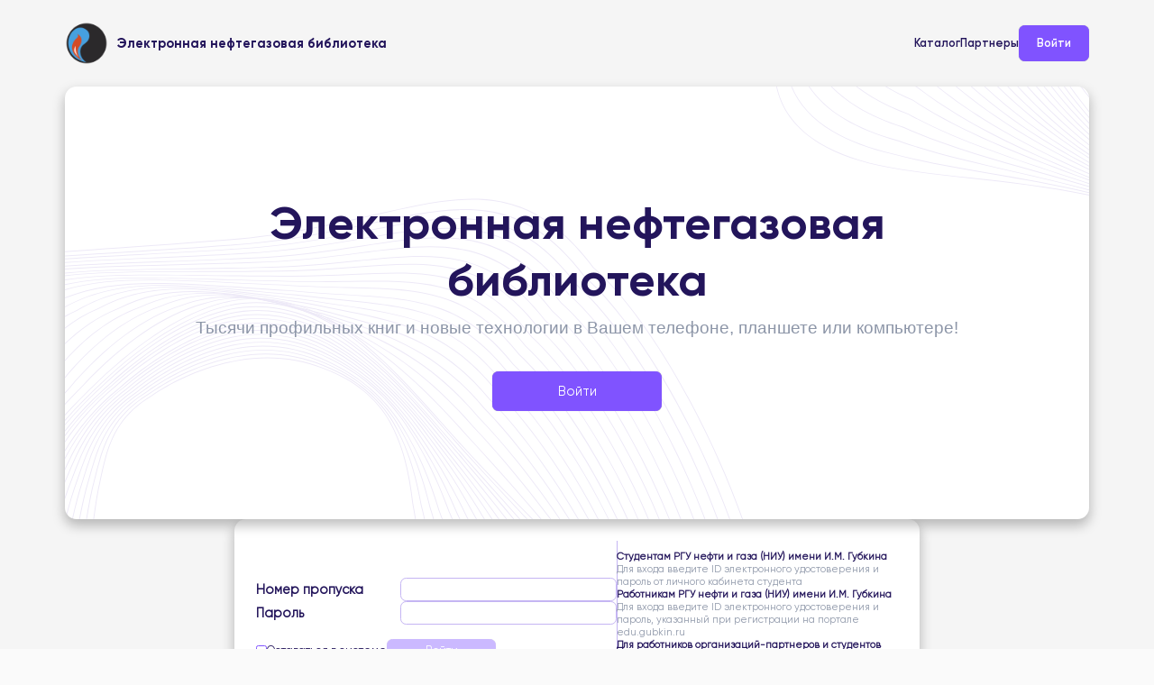

--- FILE ---
content_type: image/svg+xml
request_url: http://elib.gubkin.ru/home_feedback_background.6e79a239cd96c499.svg
body_size: 72408
content:
<svg width="1816" height="1231" viewBox="0 0 1816 1231" fill="none" xmlns="http://www.w3.org/2000/svg">
<path d="M1084.72 -372.495C1084.72 -426.733 1088.67 -465.692 1097.54 -498.818C1133.33 -625.035 1276.57 -718.98 1462.46 -738.141C1555.45 -746.843 1642.66 -731.563 1714.64 -693.951C1777.37 -660.529 1837.83 -604.135 1904.91 -516.473C1950.71 -455.885 1990.77 -385.388 2030.95 -294.612C2071.33 -202.537 2090.41 -129.003 2092.83 -56.1901C2092.91 -52.8811 2092.96 -49.5723 2092.96 -46.0736C2092.96 36.8033 2069.26 168.352 2029.56 305.818C1989.21 445.535 1939.59 564.691 1896.82 624.559C1820.85 786.669 1746.51 765.92 1633.99 734.524C1584.08 720.593 1527.5 704.813 1459.15 700.625C1409.81 697.618 1365.76 695.773 1326.9 694.147C1140.25 686.343 1055.06 682.789 960.962 572.19C939.124 545.272 928.048 509.178 928.048 464.932C928.048 430.054 934.918 389.808 948.47 345.308C960.897 304.939 976.413 263.265 992.842 219.144C1014.45 161.115 1036.79 101.113 1055.39 35.6315C1077.22 -42.3015 1087.83 -127.55 1087.83 -224.991C1087.83 -239.454 1087.6 -254.62 1087.14 -270.066C1086.93 -277.007 1086.71 -283.893 1086.49 -290.715C1085.58 -319.348 1084.72 -346.395 1084.72 -372.495ZM2094 -46.0736C2094 -49.589 2093.96 -52.9174 2093.88 -56.2515C2091.45 -129.338 2072.31 -203.089 2031.83 -295.396C1991.6 -386.286 1951.5 -456.879 1905.62 -517.561C1838.44 -605.357 1777.87 -661.846 1715.01 -695.34C1642.88 -733.027 1555.52 -748.336 1462.39 -739.617C1276.1 -720.416 1132.51 -626.109 1096.56 -499.356C1087.64 -466.044 1083.67 -426.92 1083.67 -372.495C1083.67 -346.361 1084.53 -319.301 1085.45 -290.648C1085.67 -283.826 1085.88 -276.946 1086.09 -270.005C1086.55 -254.579 1086.79 -239.434 1086.79 -224.991C1086.79 -127.74 1076.2 -42.6698 1054.42 35.0903C1035.84 100.488 1013.51 160.453 991.915 218.455C975.475 262.598 959.95 304.292 947.51 344.716C933.899 389.409 927 429.853 927 464.932C927 509.627 938.197 546.09 960.285 573.317C1006.04 627.098 1050.26 656.948 1108.16 673.124C1164.37 688.837 1232.53 691.686 1326.86 695.631C1365.73 697.258 1409.78 699.096 1459.1 702.112C1527.38 706.286 1583.91 722.064 1633.79 735.98C1691.87 752.184 1737.74 764.99 1779.89 753.738C1825.46 741.582 1861.77 702.029 1897.63 625.488C1940.43 565.614 1990.13 446.272 2030.53 306.379C2070.27 168.742 2094 36.9847 2094 -46.0736Z" fill="#EDE9F6"/>
<path d="M2082.91 -47.8032C2082.94 -45.8373 2082.95 -43.8881 2082.95 -41.8803C2082.95 37.3411 2059.84 164.111 2021.12 297.211C1981.73 432.67 1933.29 548.609 1891.54 607.353C1817.47 764.87 1744.99 746.507 1635.26 718.705C1587.81 706.686 1534.03 693.064 1469.46 690.044C1422.38 687.676 1380.23 686.371 1343.05 685.217C1162.65 679.623 1080.31 677.068 988.736 571.291C965.055 543.425 953.046 505.115 953.046 457.408C953.046 425.414 958.461 389 969.141 349.182C980.651 300.075 996.814 248.762 1013.93 194.44C1030.01 143.397 1046.64 90.609 1061.16 34.3155C1090.64 -82.524 1094.68 -195.301 1095.16 -269.965L1095.03 -283.133C1094.88 -299.117 1094.74 -314.218 1094.74 -329.243C1094.74 -393.155 1097.51 -445.129 1111.06 -491.048C1147.35 -612.403 1286.12 -704.379 1464.6 -725.361C1555.93 -736.785 1641.19 -724.552 1711.16 -689.987C1773.2 -658.944 1832.82 -604.826 1898.79 -519.671C1947.08 -457.619 1988.03 -384.725 2027.66 -290.266C2065.87 -198.245 2082.91 -123.72 2082.91 -48.6258L2082.91 -47.8032ZM2084 -41.8803C2084 -43.8964 2083.99 -45.8568 2083.95 -47.8172L2083.96 -48.6258C2083.96 -123.999 2066.87 -198.759 2028.56 -291.022C1988.87 -385.609 1947.86 -458.614 1899.5 -520.767C1833.42 -606.056 1773.69 -660.275 1711.51 -691.387C1641.4 -726.021 1555.99 -738.28 1464.51 -726.839C1285.65 -705.812 1146.53 -613.485 1110.09 -491.62C1096.48 -445.472 1093.69 -393.333 1093.69 -329.243C1093.69 -314.207 1093.83 -299.103 1093.98 -283.111L1094.11 -269.963C1093.63 -195.421 1089.6 -82.8113 1060.17 33.8108C1045.66 90.0513 1029.05 142.814 1012.97 193.84C995.847 248.193 979.673 299.537 968.156 348.677C957.438 388.641 952 425.23 952 457.408C952 505.567 964.133 544.272 988.072 572.426C1079.93 678.541 1162.38 681.098 1343.02 686.7C1380.21 687.855 1422.35 689.16 1469.43 691.524C1533.92 694.539 1587.67 708.156 1635.07 720.166C1691.71 734.516 1736.44 745.849 1777.54 734.134C1821.98 721.471 1857.38 682.654 1892.35 608.29C1934.12 549.529 1982.65 433.398 2022.09 297.78C2060.86 164.504 2084 37.5251 2084 -41.8803Z" fill="#EDE9F6"/>
<path d="M978.048 449.374C978.048 420.543 982.127 388.229 990.166 353.335C999.951 293.546 1016.67 230.188 1034.37 163.108C1045.41 121.242 1056.83 77.9522 1067.31 32.8315C1092.34 -78.4169 1099.68 -182.919 1103.56 -270.475L1103.63 -275.6C1104.74 -355.575 1105.7 -424.648 1124.96 -484.21C1161.75 -600.893 1296.1 -691.031 1467.23 -713.853C1558.2 -728.244 1639.28 -719.296 1708.23 -687.249C1768.74 -658.968 1829.26 -605.516 1893.26 -523.849C1943.36 -461.129 1986.45 -383.516 2024.99 -286.564C2061.16 -194.578 2076.45 -116.872 2073.63 -39.6994L2073.63 -37.9716C2073.63 37.6966 2051.09 159.853 2013.35 288.784C1974.88 420.172 1927.59 533.075 1886.85 590.813C1814.65 743.997 1743.97 728.014 1636.97 703.82C1592.01 693.654 1541.04 682.134 1480.25 680.233C1435.49 678.511 1395.28 677.738 1359.81 677.051C1185.52 673.682 1105.97 672.147 1016.86 570.986C991.108 542.066 978.048 501.149 978.048 449.374ZM2075 -57.4798C2075 -129.073 2059.4 -202.098 2025.91 -287.287C1987.31 -384.389 1944.15 -462.129 1893.97 -524.951C1829.86 -606.76 1769.21 -660.308 1708.56 -688.659C1639.46 -720.772 1558.23 -729.743 1467.12 -715.329C1382.71 -704.072 1305.89 -676.483 1244.95 -635.555C1184.01 -594.618 1142.19 -542.495 1124 -484.822C1104.65 -424.982 1103.7 -355.77 1102.59 -275.628L1102.52 -270.537C1098.64 -183.106 1091.31 -78.7128 1066.31 32.3766C1055.85 77.4526 1044.43 120.737 1033.38 162.592C1015.67 229.716 998.944 293.122 989.159 352.936C981.095 387.924 977 420.384 977 449.374C977 501.632 990.191 542.937 1016.21 572.147C1105.6 673.621 1185.26 675.159 1359.79 678.528C1395.26 679.217 1435.46 679.991 1480.23 681.718C1540.95 683.614 1591.88 695.122 1636.81 705.29C1692.03 717.773 1735.65 727.635 1775.72 715.414C1819.05 702.212 1853.57 664.069 1887.65 591.748C1928.42 533.997 1975.79 420.909 2014.31 289.345C2052.11 160.247 2074.68 37.8809 2074.68 -37.9716L2074.68 -39.6659C2074.89 -45.5471 2075 -51.5539 2075 -57.4798Z" fill="#EDE9F6"/>
<path d="M1003.05 438.472C1003.05 413.294 1005.92 385.531 1011.59 355.969C1018.56 283.275 1035.81 205.006 1054.06 122.138C1060.61 92.4279 1067.37 61.7058 1073.86 30.3981C1096.55 -83.736 1105.69 -192.189 1112.37 -271.379C1115.27 -346.446 1118 -417.306 1139.26 -477.375C1157.63 -532.455 1198.3 -582.596 1256.89 -622.401C1315.6 -662.282 1389.37 -689.783 1470.23 -701.934C1559.54 -719.141 1638.75 -713.159 1705.67 -684.147C1765.48 -658.283 1825.16 -607.191 1888.11 -527.957C1940.69 -463.846 1984.71 -383.795 2022.68 -283.223C2052.2 -204.128 2065.95 -135.612 2065.95 -67.5969C2065.95 -55.9367 2065.53 -44.0979 2064.71 -32.4098C2064.19 40.2399 2042.01 157.325 2005.37 280.885C1967.38 408.972 1922.61 515.191 1882.52 572.307C1812.17 720.922 1743.27 707.391 1638.98 686.907C1596.52 678.568 1548.4 669.116 1491.42 668.31C1449.04 667.226 1410.84 666.98 1377.13 666.757C1208.86 665.658 1132.06 665.159 1045.39 568.771C1017.29 538.748 1003.05 494.908 1003.05 438.472ZM2067 -67.5969C2067 -135.863 2053.21 -204.597 2023.61 -283.917C1985.57 -384.659 1941.47 -464.847 1888.8 -529.072C1825.74 -608.443 1765.93 -659.635 1705.98 -685.563C1638.91 -714.637 1559.55 -720.639 1470.11 -703.404C1389.14 -691.239 1315.25 -663.69 1256.44 -623.734C1197.63 -583.781 1156.79 -533.398 1138.32 -478.025C1116.96 -417.696 1114.22 -346.686 1111.32 -271.507C1104.66 -192.412 1095.52 -84.026 1072.85 29.9909C1066.37 61.2735 1059.6 91.99 1053.06 121.7C1034.79 204.624 1017.54 282.957 1010.57 355.671C1004.89 385.272 1002 413.161 1002 438.472C1002 495.396 1016.38 539.633 1044.75 569.947C1131.7 666.632 1208.61 667.139 1377.12 668.241C1410.83 668.458 1449.03 668.706 1491.41 669.788C1548.32 670.6 1596.41 680.043 1638.83 688.373C1692.66 698.94 1735.17 707.296 1774.24 694.579C1816.47 680.832 1850.12 643.406 1883.32 573.244C1923.44 516.106 1968.3 409.708 2006.34 281.451C2043.03 157.74 2065.24 40.4295 2065.75 -32.329C2066.58 -43.9976 2067 -55.8865 2067 -67.5969Z" fill="#EDE9F6"/>
<path d="M1026.05 426.862C1026.05 405.87 1027.88 383.138 1031.5 359.276C1034.22 270.678 1052.16 173.611 1071.16 70.8643C1073.74 56.9112 1076.35 42.8383 1078.94 28.626C1093.96 -57.974 1103.68 -138.967 1112.26 -210.424C1114.84 -231.921 1117.28 -252.225 1119.74 -271.646C1124.84 -349.699 1130.46 -413.821 1152.16 -469.943C1170.83 -522.754 1210.57 -571.179 1267.07 -610.001C1323.72 -648.914 1394.62 -676.386 1472.12 -689.442C1559.85 -709.495 1637.25 -706.474 1702.2 -680.457C1761.34 -657.029 1820.21 -608.29 1882.19 -531.449C1936.55 -466.869 1982.82 -382.022 2019.73 -279.253C2045.81 -205.782 2057.95 -141.564 2057.95 -77.1717C2057.95 -59.7547 2057.01 -42.0257 2055.18 -24.4749C2053.8 45.5302 2031.82 157.445 1996.35 274.983C1959.47 397.234 1916.12 499.135 1877.43 554.549C1808.84 698.662 1741.63 687.621 1639.89 670.895C1599.95 664.327 1554.68 656.886 1501.49 657.12C1461.54 656.674 1425.38 656.936 1393.47 657.179C1230.96 658.38 1156.79 658.926 1072.43 567.279C1041.65 536.021 1026.05 488.786 1026.05 426.862ZM2059 -77.1717C2059 -141.807 2046.82 -206.227 2020.67 -279.922C1983.7 -382.872 1937.33 -467.875 1882.87 -532.572C1820.79 -609.552 1761.78 -658.395 1702.48 -681.881C1637.39 -707.954 1559.84 -710.994 1471.97 -690.907C1394.38 -677.838 1323.36 -650.316 1266.62 -611.33C1209.9 -572.363 1170 -523.71 1151.23 -470.629C1129.44 -414.281 1123.8 -350.005 1118.7 -271.844C1116.25 -252.481 1113.81 -232.175 1111.23 -210.672C1102.65 -139.24 1092.93 -58.275 1077.92 28.2665C1075.33 42.4621 1072.73 56.5378 1070.15 70.4853C1051.14 173.315 1033.18 270.452 1030.47 359.092C1026.84 382.921 1025 405.769 1025 426.862C1025 489.287 1040.75 536.926 1071.8 568.466C1156.43 660.414 1230.71 659.859 1393.47 658.65C1425.38 658.419 1461.54 658.146 1501.49 658.6C1554.62 658.371 1599.86 665.801 1639.77 672.369C1692.28 680.997 1733.75 687.81 1771.85 674.568C1813.05 660.25 1845.86 623.529 1878.23 555.483C1916.96 500.041 1960.38 397.983 1997.32 275.565C2032.83 157.863 2054.85 45.7504 2056.22 -24.3467C2058.06 -41.8807 2059 -59.6851 2059 -77.1717Z" fill="#EDE9F6"/>
<path d="M1053.56 337.84C1053.56 244.495 1068.48 142.335 1086.49 28.0917C1093.42 -18.6775 1099.46 -63.0521 1105.31 -105.964C1113.5 -166.093 1121.24 -222.89 1129.49 -271.356C1136.17 -342.42 1143.62 -405.791 1167.37 -462.393C1186.3 -513.058 1225.02 -559.872 1279.33 -597.799C1333.8 -635.833 1401.68 -663.332 1475.65 -677.328C1561.62 -700.313 1637.06 -700.243 1699.89 -677.127C1758.22 -656.114 1816.18 -609.616 1877.05 -534.975C1933.83 -468.893 1981 -381.344 2017.28 -274.744C2039.94 -207.339 2050.95 -145.438 2050.95 -85.5157C2050.95 -62.4437 2049.31 -38.861 2046.07 -15.4178C2041.56 121.289 1955.24 420.444 1873.13 539.195C1806.42 679.187 1741 670.653 1641.97 657.739C1604.66 652.866 1562.38 647.352 1513.14 648.577C1475.8 648.739 1441.82 649.517 1411.84 650.196C1255.3 653.762 1183.85 655.395 1101.95 568.217C1068.16 535.544 1051.04 484.212 1051.04 415.647C1051.04 399.487 1052.03 382.301 1053.98 364.565C1053.7 355.797 1053.56 346.852 1053.56 337.84ZM2052 -85.5157C2052 -145.664 2040.95 -207.772 2018.23 -275.386C1981.88 -382.184 1934.61 -469.903 1877.73 -536.108C1816.74 -610.894 1758.65 -657.496 1700.15 -678.561C1637.17 -701.737 1561.58 -701.812 1475.49 -678.79C1401.43 -664.78 1333.44 -637.234 1278.87 -599.131C1224.35 -561.063 1185.48 -514.029 1166.45 -463.118C1142.62 -406.305 1135.14 -342.78 1128.46 -271.627C1120.21 -223.203 1112.47 -166.389 1104.28 -106.246C1098.43 -63.334 1092.39 -18.9706 1085.47 27.7763C1067.44 142.098 1052.52 244.344 1052.52 337.84C1052.52 346.872 1052.66 355.839 1052.94 364.487C1050.99 382.151 1050 399.415 1050 415.647C1050 484.737 1067.27 536.474 1101.33 569.425C1141.01 611.648 1179.36 634.159 1229.57 644.672C1277.63 654.739 1333.93 653.461 1411.86 651.683C1441.83 650.999 1475.81 650.226 1513.15 650.056C1562.34 648.842 1604.59 654.351 1641.88 659.213C1692.98 665.875 1733.35 671.147 1770.43 657.318C1810.52 642.362 1842.44 606.223 1873.94 540.133C1911.19 486.266 1953.09 388.307 1988.85 271.454C2023.1 159.524 2044.88 52.3441 2047.11 -15.2448C2050.35 -38.6712 2052 -62.346 2052 -85.5157Z" fill="#EDE9F6"/>
<path d="M1070.05 284.226C1070.05 196.688 1080.82 104.571 1091.36 26.0092C1104.41 -79.2863 1118.66 -189.004 1136.64 -271.724C1146.07 -346.819 1156.62 -403.617 1180.06 -454.938C1219.44 -553.958 1333.36 -634.311 1477.35 -664.673C1561.76 -690.568 1635.39 -693.455 1696.25 -673.262C1753.9 -654.761 1811.05 -610.641 1870.98 -538.385C1929.46 -471.957 1978.98 -379.458 2014.2 -270.885C2034.22 -208.361 2043.95 -150.667 2043.95 -94.5133C2043.95 -65.7092 2041.48 -37.3371 2036.41 -7.78054C2033.3 57.0677 2011.74 158.805 1978.73 264.499C1944.12 375.278 1903.72 468.694 1867.89 520.793C1802.85 656.325 1739.03 650.389 1642.42 641.41C1607.72 638.177 1568.4 634.518 1523.04 636.656C1488.33 637.416 1456.55 638.676 1428.51 639.799C1282.01 645.598 1208.48 648.513 1128.79 566.027C1092 532.349 1072.57 474.822 1072.57 399.657C1072.57 389.229 1072.94 378.358 1073.68 367.325C1071.27 341.313 1070.05 313.412 1070.05 284.226ZM2045 -94.5133C2045 -150.884 2035.24 -208.774 2015.15 -271.501C1979.86 -380.286 1930.24 -472.968 1871.65 -539.525C1811.6 -611.925 1754.29 -656.151 1696.49 -674.706C1635.48 -694.946 1561.69 -692.065 1477.16 -666.131C1332.89 -635.708 1218.69 -555.072 1179.16 -455.702C1153.1 -398.637 1143.36 -333.697 1135.63 -272.073C1117.64 -189.356 1103.38 -79.5901 1090.32 25.7472C1079.78 104.365 1069 196.56 1069 284.226C1069 313.468 1070.22 341.441 1072.64 367.35C1071.89 378.263 1071.52 389.179 1071.52 399.657C1071.52 475.357 1091.12 533.308 1128.19 567.248C1208.16 650.004 1281.81 647.086 1428.54 641.27C1456.57 640.159 1488.35 638.902 1523.06 638.141C1568.37 636.001 1607.68 639.657 1642.35 642.881C1692.21 647.518 1731.59 651.183 1767.76 636.775C1806.87 621.197 1837.99 585.713 1868.7 521.721C1904.56 469.605 1945.03 376.028 1979.69 265.095C2012.75 159.256 2034.34 57.3324 2037.44 -7.55483C2042.52 -37.103 2045 -65.5893 2045 -94.5133Z" fill="#EDE9F6"/>
<path d="M1083.05 226.513C1083.05 167.644 1087.22 101.335 1095.79 23.8033C1108.58 -103.691 1124.14 -200.691 1143.37 -272.757C1154.28 -340.953 1166.77 -396.88 1192.33 -448.479C1232.25 -542.759 1341.94 -621.261 1478.6 -653.391C1561.44 -682.282 1633.26 -688.127 1692.13 -670.774C1749.06 -654.768 1805.41 -612.945 1864.42 -542.926C1941.48 -457.255 1986.45 -345.965 2010.61 -267.689C2028.34 -209.528 2036.95 -155.68 2036.95 -103.075C2036.95 -69.1468 2033.44 -35.5422 2026.23 -0.340253C2018.11 126.493 1937.1 393.345 1862.15 503.147C1798.75 634.56 1736.47 631.282 1642.2 626.314C1610.18 624.628 1573.89 622.716 1532.49 625.698C1500.54 627.022 1471.07 628.74 1445.07 630.259C1303.73 638.516 1232.79 642.658 1155.24 564.664C1114.42 529.275 1092.85 466.01 1092.85 381.677C1092.85 378.016 1092.89 374.267 1092.98 370.532C1086.29 326.376 1083.05 279.321 1083.05 226.513ZM2038 -103.075C2038 -155.889 2029.36 -209.927 2011.58 -268.28C1987.36 -346.715 1942.29 -458.225 1865.08 -544.072C1805.95 -614.244 1749.45 -656.17 1692.34 -672.224C1633.32 -689.624 1561.34 -683.776 1478.39 -654.843C1341.47 -622.652 1231.5 -543.879 1191.45 -449.285C1165.81 -397.533 1153.29 -341.452 1142.37 -273.18C1123.13 -201.109 1107.55 -104.006 1094.76 23.5774C1086.17 101.179 1082 167.563 1082 226.513C1082 279.43 1085.25 326.582 1091.94 370.668C1091.85 374.234 1091.8 378 1091.8 381.677C1091.8 466.551 1113.54 530.256 1154.66 565.893C1232.47 644.158 1303.54 640.01 1445.11 631.742C1471.11 630.225 1500.57 628.5 1532.53 627.17C1573.9 624.199 1610.16 626.108 1642.16 627.795C1736.78 632.779 1799.29 636.065 1862.96 504.078C1937.99 394.179 2019.14 126.858 2027.26 -0.0726195C2034.47 -35.2634 2038 -69.0047 2038 -103.075Z" fill="#EDE9F6"/>
<path d="M1095.04 170.517C1095.04 124.358 1097.3 76.0285 1101.95 22.7883C1111.32 -99.0551 1128.06 -198.493 1151.7 -272.774C1162.51 -327.644 1176.57 -385.932 1206.09 -441.108C1246.45 -530.727 1351.66 -607.428 1480.69 -641.323C1562.91 -673.729 1630.82 -682.295 1688.36 -667.518C1744.43 -654.03 1799.86 -614.481 1857.81 -546.62C1920.28 -478.377 1973.14 -377.823 2006.65 -263.469C2022.33 -209.244 2029.96 -158.922 2029.96 -109.633C2029.96 -70.9017 2025.27 -32.3298 2015.64 8.29585C2005.72 130.069 1928.76 379.764 1856.37 486.992C1794.68 614.474 1734.01 613.941 1642.16 613.132C1612.99 612.875 1579.92 612.585 1542.64 616.307C1513.65 618.157 1486.7 620.292 1462.91 622.186C1326.85 633.018 1258.56 638.45 1183.25 564.833C1128.73 520.056 1115.5 436.985 1113.98 375.179L1113.96 374.992C1101.23 313.716 1095.04 246.829 1095.04 170.517ZM2031 -109.633C2031 -159.12 2023.35 -209.623 2007.62 -264.035C1974.03 -378.627 1921.07 -479.396 1858.46 -547.778C1800.38 -615.798 1744.8 -655.445 1688.54 -668.98C1630.85 -683.79 1562.78 -675.219 1480.46 -642.766C1351.2 -608.812 1245.72 -531.86 1205.23 -441.956C1175.63 -386.629 1161.53 -328.185 1150.72 -273.276C1127.06 -198.956 1110.29 -99.3703 1100.91 22.6125C1096.26 75.9057 1094 124.285 1094 170.517C1094 246.941 1100.19 313.934 1112.94 375.324C1114.47 437.496 1127.82 521.018 1182.69 566.089C1258.26 639.957 1326.67 634.513 1462.97 623.671C1486.75 621.779 1513.71 619.63 1542.7 617.792C1579.96 614.064 1613 614.357 1642.16 614.619C1734.34 615.42 1795.23 615.958 1857.18 487.921C1929.64 380.592 2006.74 130.457 2016.66 8.6167C2026.3 -32.0089 2031 -70.7427 2031 -109.633Z" fill="#EDE9F6"/>
<path d="M1103.05 119.394C1103.05 87.8618 1104.15 54.8566 1106.32 21.2851C1112.78 -97.4131 1130.78 -199.146 1158.37 -272.93C1174.67 -341.209 1192.59 -389.249 1218.32 -433.672C1238.46 -475.447 1273.34 -515.515 1319.23 -549.592C1365.39 -583.872 1421.66 -611.312 1481.96 -628.941C1562.61 -664.474 1628.78 -675.914 1684.32 -663.927C1739.66 -652.998 1794.3 -615.775 1851.36 -550.133C1916.36 -480.571 1970.28 -377.327 2003.22 -259.396C2017.17 -208.792 2023.95 -161.758 2023.95 -115.606C2023.95 -72.4556 2017.95 -29.2576 2005.62 16.4649C1993.72 134.268 1919.94 366.476 1850.75 469.773C1790.53 593.322 1731.2 595.652 1641.39 599.175C1615.09 600.21 1585.29 601.376 1552.14 605.708C1526.21 608.006 1502.89 610.411 1480.36 612.737C1348.98 626.28 1283.04 633.081 1209.67 563.868C1154.49 521.158 1137.65 439.711 1133.22 378.909L1133.19 378.722C1113.19 302.516 1103.05 215.266 1103.05 119.394ZM2025 -115.606C2025 -161.945 2018.19 -209.157 2004.19 -259.937C1971.19 -378.122 1917.14 -481.592 1852 -551.299C1794.81 -617.1 1740 -654.426 1684.47 -665.395C1628.78 -677.414 1562.45 -665.961 1481.7 -630.378C1421.35 -612.735 1364.99 -585.247 1318.74 -550.9C1272.71 -516.715 1237.69 -476.482 1217.48 -434.556C1191.69 -390.039 1173.72 -341.861 1157.41 -273.513C1129.78 -199.659 1111.74 -97.7256 1105.27 21.1624C1103.1 54.7617 1102 87.8171 1102 119.394C1102 215.403 1112.16 302.797 1132.18 379.154C1136.65 440.299 1153.62 522.165 1209.13 565.129C1282.76 634.593 1348.82 627.784 1480.43 614.216C1502.97 611.889 1526.27 609.485 1552.22 607.183C1585.35 602.854 1615.14 601.688 1641.42 600.659C1731.55 597.122 1791.09 594.784 1851.56 470.705C1883.17 423.526 1919.26 342.612 1950.53 248.807C1979.89 160.715 2000.86 73.9953 2006.62 16.8275C2018.98 -28.9005 2025 -72.2715 2025 -115.606Z" fill="#EDE9F6"/>
<path d="M1110.05 77.4844C1110.05 58.8012 1110.46 39.655 1111.26 20.5729C1115.1 -97.8478 1133.88 -199.15 1165.57 -272.404C1183.1 -334.061 1203.28 -381.278 1231.03 -425.608C1273.11 -507.039 1367.45 -578.201 1483.45 -616.016C1562.44 -654.741 1626.8 -669.055 1680.27 -659.796C1734.82 -651.446 1788.61 -616.532 1844.74 -553.062C1912.21 -482.171 1967.16 -376.193 1999.48 -254.636C2011.91 -207.288 2017.95 -163.229 2017.95 -119.94C2017.95 -72.6616 2010.53 -25.1154 1995.27 25.4243C1981.64 136.714 1909.63 356.005 1844.96 453.519C1786.16 573.379 1728.09 578.722 1640.2 586.787C1616.96 588.924 1590.62 591.337 1561.77 596.124C1539.12 598.775 1518.52 601.455 1498.59 604.05C1375.75 620.013 1308.09 628.809 1236.59 563.888C1180.84 523.258 1160.38 443.4 1153.03 383.554C1124.5 292.964 1110.05 190.046 1110.05 77.4844ZM2019 -119.94C2019 -163.405 2012.94 -207.637 2000.46 -255.152C1968.07 -376.976 1913 -483.189 1845.38 -554.234C1789.11 -617.871 1735.13 -652.889 1680.39 -661.266C1626.77 -670.556 1562.25 -656.22 1483.16 -617.436C1366.98 -579.565 1272.4 -508.194 1230.22 -426.537C1202.41 -382.129 1182.18 -334.778 1164.63 -273.068C1132.89 -199.717 1114.06 -98.1658 1110.22 20.4892C1109.41 39.5992 1109 58.7817 1109 77.4844C1109 190.256 1123.48 293.372 1152.03 383.987C1159.39 443.984 1179.98 524.296 1236.07 565.172C1307.82 630.33 1375.62 621.52 1498.68 605.526C1518.61 602.934 1539.21 600.256 1561.88 597.592C1590.71 592.81 1617.04 590.397 1640.27 588.268C1728.47 580.167 1786.73 574.813 1845.78 454.448C1876.41 408.255 1910.15 333.556 1940.73 244.188C1968.83 162.059 1989.59 80.4304 1996.27 25.8372C2011.55 -24.722 2019 -72.458 2019 -119.94Z" fill="#EDE9F6"/>
<path d="M1115.05 43.0531C1115.05 35.0545 1115.13 26.9332 1115.29 18.9179C1116.59 -99.7254 1136.13 -200.531 1171.82 -272.602C1190.28 -327.633 1212.81 -373.849 1242.77 -418.16C1285.38 -494.845 1375.5 -564.131 1483.86 -603.549C1562.24 -646.09 1622.98 -662.779 1675.08 -656.091C1728.79 -650.353 1781.72 -617.773 1836.91 -556.495C1905.82 -485.377 1963.24 -373.893 1994.47 -250.611C2005.56 -206.247 2010.95 -164.921 2010.95 -124.279C2010.95 -72.465 2002.28 -22.3547 1983.65 33.429C1968.22 138.788 1899.82 341.735 1837.96 435.984C1780.44 552.361 1723.47 560.878 1637.22 573.772C1617.26 576.761 1594.63 580.145 1570.31 585.147C1551.18 588.024 1533.54 590.857 1516.47 593.605C1397.72 612.703 1332.31 623.23 1262.53 562.548C1206.28 524.052 1182.19 445.826 1171.89 386.978C1134.69 285.335 1115.05 166.453 1115.05 43.0531ZM2012 -124.279C2012 -165.094 2006.59 -206.581 1995.45 -251.107C1964.16 -374.666 1906.6 -486.403 1837.53 -557.677C1782.2 -619.126 1729.09 -651.806 1675.17 -657.566C1622.91 -664.276 1562.02 -647.56 1483.54 -604.957C1375.02 -565.486 1284.69 -496.008 1241.98 -419.128C1211.97 -374.758 1189.38 -328.417 1170.92 -273.347C1135.16 -201.136 1115.54 -100.046 1114.24 18.8816C1114.08 26.9025 1114 35.0378 1114 43.0531C1114 166.695 1133.68 285.798 1170.92 387.491C1181.23 446.492 1205.45 525.137 1262.03 563.85C1332.06 624.755 1397.6 614.217 1516.59 595.078C1533.65 592.331 1551.3 589.49 1570.44 586.619C1594.76 581.617 1617.38 578.233 1637.33 575.247C1681.91 568.581 1717.12 563.32 1749.29 544.987C1784.02 525.192 1811.62 491.865 1838.78 436.915C1867.96 392.448 1900.26 321.944 1929.68 238.454C1956.49 162.351 1977.03 85.884 1984.64 33.9002C2003.29 -21.9254 2012 -72.2392 2012 -124.279Z" fill="#EDE9F6"/>
<path d="M1119.05 7.10583C1119.05 -107.833 1139.41 -204.794 1177.92 -273.291C1197.45 -323.041 1221.04 -365.559 1254.43 -411.245C1297.67 -483.29 1383.64 -550.723 1484.46 -591.688C1561.21 -637.581 1620.24 -657.051 1670.28 -652.998C1722.46 -649.93 1776.07 -618.811 1829.64 -560.5C1901.05 -488.115 1959.56 -373.881 1990.18 -247.072C2000.12 -205.396 2004.95 -166.54 2004.95 -128.289C2004.95 -72.8181 1994.72 -19.0106 1972.75 41.0369C1954.9 143.967 1890.74 327.036 1831.52 418.211C1775 531.536 1721.79 542.857 1633.63 561.616C1616.44 565.278 1598.66 569.06 1579.12 573.967C1563.8 576.855 1549.41 579.689 1535.49 582.415C1420.26 605.078 1356.78 617.558 1288.42 560.983C1231.64 524.625 1203.89 447.995 1190.59 390.107C1143.99 278.019 1119.29 149 1119.1 16.8601C1119.07 13.5827 1119.05 10.3415 1119.05 7.10583ZM2006 -128.289C2006 -166.705 2001.15 -205.716 1991.17 -247.546C1960.48 -374.644 1901.83 -489.143 1830.26 -561.687C1776.54 -620.171 1722.73 -651.396 1670.33 -654.476C1620.13 -658.542 1560.95 -639.036 1484.11 -593.082C1383.16 -552.072 1297 -484.461 1253.67 -412.257C1220.23 -366.517 1196.59 -323.894 1177.05 -274.113C1138.44 -205.452 1118 -108.173 1118 7.10583C1118 10.347 1118.02 13.5939 1118.05 16.8714C1118.24 149.268 1143 278.543 1189.64 390.712C1202.96 448.742 1230.86 525.748 1287.94 562.293C1356.57 619.094 1420.17 606.583 1535.64 583.889C1549.55 581.149 1563.94 578.323 1579.27 575.431C1598.83 570.517 1616.6 566.744 1633.79 563.082C1677.83 553.709 1712.62 546.304 1744.32 526.849C1778.5 505.874 1805.65 472.656 1832.34 419.133C1860.11 376.384 1891 310.041 1919.29 232.4C1944.81 162.316 1965.17 90.9678 1973.73 41.5525C1995.73 -18.548 2006 -72.5729 2006 -128.289Z" fill="#EDE9F6"/>
<path d="M1123.05 -9.3822C1123.05 -118.138 1144.3 -209.234 1184.5 -272.821C1204.36 -316.349 1229.64 -356.599 1266.52 -403.42C1310.41 -471.052 1392.18 -536.76 1485.29 -579.238C1561.37 -629.322 1616.94 -650.964 1665.55 -649.443C1716.89 -648.985 1769.62 -620.195 1822.3 -563.876C1896.16 -490.095 1955.71 -372.899 1985.7 -242.314C1994.62 -203.016 1998.95 -166.34 1998.95 -130.204C1998.95 -71.1439 1987.1 -13.7559 1961.67 50.3978C1942.06 146.842 1881.15 315.205 1825.02 402.857C1769.2 513.949 1716.3 528.909 1628.67 553.708C1615.75 557.37 1602.39 561.143 1588.07 565.5C1576.96 568.107 1566.28 570.67 1556 573.131C1443.77 600.029 1381.95 614.842 1314.71 562.115C1257.51 527.854 1226.08 452.675 1209.78 395.644C1156.3 280.042 1126.46 148.988 1123.45 16.5026C1123.18 7.82227 1123.05 -0.88605 1123.05 -9.3822ZM2000 -130.204C2000 -166.497 1995.65 -203.317 1986.7 -242.772C1956.64 -373.656 1896.95 -491.128 1822.92 -565.073C1770.08 -621.574 1717.13 -650.464 1665.57 -650.925C1616.8 -652.449 1561.08 -630.765 1484.9 -580.617C1391.69 -538.094 1309.76 -472.235 1265.79 -404.472C1228.86 -357.613 1203.53 -317.27 1183.68 -273.717C1143.34 -209.946 1122 -118.509 1122 -9.3822C1122 -0.863721 1122.13 7.86408 1122.4 16.5668C1125.42 149.304 1155.32 280.631 1208.86 396.323C1225.19 453.496 1256.77 529.015 1314.25 563.446C1381.76 616.396 1443.71 601.548 1556.17 574.597C1566.45 572.135 1577.14 569.573 1588.27 566.957C1602.6 562.595 1615.96 558.816 1628.88 555.165C1672.74 542.747 1707.38 532.953 1738.79 512.115C1772.63 489.66 1799.47 456.253 1825.83 403.781C1882.02 316.053 1943.04 147.409 1962.63 50.9644C1988.11 -13.2619 2000 -70.8816 2000 -130.204Z" fill="#EDE9F6"/>
<path d="M1127.05 -22.8216C1127.05 -126.853 1149.29 -213.215 1191.37 -272.575C1214.73 -316.702 1243.26 -353.644 1278.95 -395.559C1324.32 -459.754 1399.99 -522.013 1486.59 -566.422C1536.7 -602.541 1601.8 -644.121 1661.42 -645.39C1711.94 -647.569 1763.83 -621.17 1815.67 -566.927C1890.91 -493 1953.1 -369.98 1982.03 -237.834C1990.05 -200.769 1993.95 -166.153 1993.95 -132.014C1993.95 -68.7703 1980.83 -9.87598 1951.38 58.9396C1929.64 150.363 1871.37 303.512 1819.22 385.985C1763.52 495.632 1710.19 514.763 1621.83 546.463C1614.02 549.273 1605.95 552.166 1597.59 555.224C1591.2 557.074 1584.94 558.904 1578.82 560.679C1472.31 591.706 1408.02 610.427 1341.38 561.454C1283.78 529.366 1248.63 455.782 1229.27 399.695C1169.69 282.729 1133.76 146.278 1128.03 15.3793C1127.38 2.49502 1127.05 -10.3586 1127.05 -22.8216ZM1995 -132.014C1995 -166.304 1991.09 -201.061 1983.03 -238.269C1969.46 -300.227 1948.06 -362.112 1921.12 -417.248C1891.26 -478.35 1856 -529.114 1816.28 -568.129C1764.26 -622.565 1712.15 -649.062 1661.4 -646.875C1601.56 -645.6 1536.33 -603.936 1486.18 -567.781C1399.49 -523.336 1323.68 -460.948 1278.24 -396.655C1242.54 -354.716 1213.95 -317.706 1190.58 -273.543C1148.35 -213.979 1126 -127.255 1126 -22.8216C1126 -10.3251 1126.33 2.56471 1126.99 15.4797C1129.84 80.7492 1139.93 146.859 1156.97 211.963C1174.24 277.933 1198.27 341.347 1228.38 400.454C1247.76 456.667 1283.08 530.572 1340.94 562.799C1407.87 611.987 1472.29 593.224 1579.03 562.138C1585.15 560.347 1591.41 558.527 1597.82 556.672C1606.21 553.598 1614.28 550.707 1622.09 547.903C1710.67 516.122 1764.15 496.938 1820.04 386.911C1872.24 304.355 1930.6 150.977 1952.33 59.5591C1981.82 -9.357 1995 -68.4829 1995 -132.014Z" fill="#EDE9F6"/>
<path d="M1131.05 -34.3C1131.05 -134.706 1154.3 -217.213 1198.29 -272.893C1224.26 -315.326 1256.82 -350.762 1291.29 -388.275C1337.69 -448.323 1409.2 -508.781 1487.52 -554.184C1539.45 -595.142 1600.1 -637.561 1656.65 -641.909C1706.24 -646.742 1757.22 -622.732 1808.16 -570.541C1885.76 -495.386 1948.96 -369.551 1977.22 -233.921C1984.44 -198.909 1987.95 -166.184 1987.95 -133.869C1987.95 -67.3792 1973.16 -5.45445 1940 66.9063C1916.22 152.771 1862.07 289.003 1812.53 368.559C1756.04 478.55 1701.01 502.783 1609.83 542.935L1606.53 544.393L1603.81 545.361C1498.27 583.008 1434.57 605.738 1367.86 560.212C1310.01 530.323 1271.16 458.322 1248.75 403.18C1182.4 283.364 1141.22 145.071 1132.77 13.6886C1131.63 -2.58466 1131.05 -18.7268 1131.05 -34.3ZM1989 -133.869C1989 -166.326 1985.47 -199.188 1978.23 -234.339C1949.9 -370.287 1886.55 -496.423 1808.76 -571.754C1757.63 -624.138 1706.43 -648.242 1656.58 -643.39C1599.83 -639.025 1539.04 -596.517 1487.06 -555.517C1408.69 -510.089 1337.07 -449.528 1290.62 -389.408C1256.14 -351.889 1223.54 -316.411 1197.55 -273.933C1153.37 -218.027 1130 -135.141 1130 -34.3C1130 -18.6794 1130.58 -2.48706 1131.73 13.8308C1140.2 145.489 1181.45 284.058 1247.89 404.006C1270.34 459.271 1309.36 531.559 1367.45 561.579C1434.46 607.305 1498.3 584.528 1604.07 546.795L1606.81 545.816L1610.15 544.346C1701.53 504.105 1756.68 479.816 1813.34 369.488C1862.93 289.851 1917.16 153.432 1940.93 67.5756C1974.16 -4.89949 1989 -67.0724 1989 -133.869Z" fill="#EDE9F6"/>
<path d="M1134.05 -42.4395C1134.05 -140.02 1158.37 -219.303 1204.38 -271.728C1227.47 -304.329 1255.65 -332.414 1285.49 -362.15C1291.19 -367.828 1296.99 -373.609 1302.88 -379.541C1351 -436.118 1418.42 -494.798 1487.86 -540.556C1538.55 -584.191 1597.57 -629.745 1651.44 -637.065C1700.16 -644.567 1750.26 -622.938 1800.36 -572.766C1880.4 -496.36 1944.66 -367.666 1972.28 -228.509C1978.78 -195.373 1981.95 -164.371 1981.95 -133.737C1981.95 -64.0634 1965.45 0.771732 1928.46 76.4744C1902.83 155.964 1852.41 276.351 1805.55 352.851C1750.96 457.791 1697.14 491.791 1614.99 535.331C1519.77 577.315 1458.12 601.014 1393.64 560.756C1335.55 533.05 1292.95 462.604 1267.42 408.383C1194.24 285.816 1147.79 145.638 1136.61 13.5831C1134.91 -5.50846 1134.05 -24.3574 1134.05 -42.4395ZM1983 -133.737C1983 -164.508 1979.82 -195.635 1973.29 -228.908C1945.6 -368.4 1881.18 -497.395 1800.95 -573.982C1750.65 -624.36 1700.31 -646.084 1651.34 -638.54C1597.26 -631.192 1538.1 -585.544 1487.37 -541.864C1417.89 -496.09 1350.4 -437.34 1302.24 -380.712C1296.38 -374.816 1290.58 -369.038 1284.89 -363.363C1255.01 -333.588 1226.79 -305.466 1203.68 -272.833C1181.48 -247.539 1164.1 -215.485 1152.08 -177.609C1139.42 -137.739 1133 -92.2601 1133 -42.4395C1133 -24.2961 1133.87 -5.38854 1135.57 13.7644C1146.78 146.098 1193.31 286.555 1266.59 409.272C1292.16 463.614 1334.94 534.316 1393.25 562.136C1458.04 602.587 1519.85 578.832 1615.33 536.731C1697.69 493.09 1751.63 459.001 1806.37 353.771C1853.27 277.215 1903.75 156.675 1929.37 77.2023C1966.44 1.34896 1983 -63.7426 1983 -133.737Z" fill="#EDE9F6"/>
<path d="M1138.05 -50.6377C1138.05 -145.984 1163.46 -222.542 1211.53 -272.025C1232.61 -297.734 1257.46 -319.975 1283.78 -343.525C1294.06 -352.729 1304.69 -362.248 1315.5 -372.32C1352.87 -411.971 1413.31 -471.232 1489.22 -528.526C1541.11 -577.261 1596.14 -623.724 1647.21 -633.863C1695.02 -644.066 1744.23 -624.798 1793.49 -576.599C1875.95 -498.911 1941.27 -367.304 1968.22 -224.532C1974.01 -193.552 1976.95 -163.287 1976.95 -134.587C1976.95 -61.778 1958.71 5.86964 1917.82 84.7607C1892.72 151.619 1846.71 257.449 1799.51 335.983C1747.87 433.826 1698.14 477.969 1624.41 525.211C1535.19 574.283 1479.14 593.176 1420.41 560.244C1362.18 534.708 1315.8 465.793 1287.14 412.469C1207.14 287.212 1155.44 145.071 1141.54 12.1693C1139.22 -9.34669 1138.05 -30.4776 1138.05 -50.6377ZM1978 -134.587C1978 -163.415 1975.05 -193.806 1969.23 -224.911C1956.73 -291.141 1934.99 -357.746 1906.36 -417.528C1875.24 -482.509 1836.41 -537.939 1794.08 -577.824C1744.6 -626.241 1695.14 -645.592 1647.06 -635.33C1595.79 -625.15 1540.64 -578.594 1488.68 -529.798C1412.76 -472.496 1352.27 -413.187 1314.9 -373.531C1304.13 -363.493 1293.49 -353.979 1283.22 -344.775C1256.87 -321.2 1231.99 -298.931 1210.88 -273.188C1187.68 -249.312 1169.53 -218.648 1156.96 -182.077C1143.71 -143.559 1137 -99.3389 1137 -50.6377C1137 -30.4023 1138.18 -9.19881 1140.51 12.3869C1154.43 145.576 1206.22 287.991 1286.33 413.415C1315.06 466.859 1361.61 536.008 1420.07 561.633C1449.2 577.982 1479.18 581.955 1514.4 574.124C1549.78 566.251 1588.37 546.621 1624.81 526.578C1698.73 479.216 1748.57 434.967 1800.33 336.901C1847.56 258.323 1893.62 152.38 1918.7 85.5447C1959.7 6.47786 1978 -61.4432 1978 -134.587Z" fill="#EDE9F6"/>
<path d="M1140.05 -57.3621C1140.05 -150.756 1166.59 -224.804 1216.82 -271.506C1236.44 -292.061 1259.02 -309.898 1282.92 -328.784C1297.01 -339.918 1311.59 -351.432 1326.37 -364.139C1336.17 -373.417 1346.38 -383.166 1356.97 -393.286C1396.4 -430.94 1441.09 -473.614 1488.99 -515.315C1547.46 -574.996 1595.76 -617.207 1641.55 -629.323C1688.48 -642.219 1736.86 -625.348 1785.33 -579.171C1869.03 -501.497 1937.12 -363.796 1963.05 -219.804C1968.29 -190.442 1970.95 -161.729 1970.95 -134.468C1970.95 -57.666 1951.53 10.4654 1906.01 93.349C1892.76 123.52 1845.48 228.759 1792.18 319.07C1745.34 406.14 1699.04 462.83 1632.37 514.78C1572.71 556.202 1508.77 590.283 1445.54 559.354C1399.34 540.887 1350.77 491.457 1305.07 416.391C1218.18 288.721 1161.17 144.811 1144.54 11.1594C1141.56 -12.4281 1140.05 -35.4804 1140.05 -57.3621ZM1972 -134.468C1972 -161.849 1969.33 -190.684 1964.06 -220.167C1951.9 -287.755 1930.02 -355.861 1900.8 -417.133C1869.09 -483.628 1829.36 -540.084 1785.91 -580.403C1737.2 -626.803 1688.56 -643.752 1641.35 -630.775C1595.38 -618.614 1546.96 -576.314 1488.4 -516.547C1440.52 -474.86 1395.82 -432.175 1356.39 -394.513C1345.79 -384.395 1335.58 -374.649 1325.8 -365.387C1311.06 -352.714 1296.49 -341.206 1282.41 -330.077C1258.48 -311.164 1235.87 -293.304 1216.22 -272.718C1191.98 -250.184 1173.02 -220.81 1159.87 -185.428C1146.02 -148.153 1139 -105.067 1139 -57.3621C1139 -35.394 1140.52 -12.2524 1143.5 11.4187C1160.17 145.354 1217.28 289.535 1304.29 417.383C1350.11 492.639 1398.85 542.238 1445.23 560.767C1473 574.352 1502.15 576.604 1534.33 567.615C1562.08 559.872 1593.38 543.504 1632.86 516.092C1699.69 464.018 1746.08 407.213 1793.01 319.99C1846.33 229.637 1893.64 124.32 1906.87 94.1935C1952.51 11.0953 1972 -57.312 1972 -134.468Z" fill="#EDE9F6"/>
<path d="M1143.05 -62.9881C1143.05 -153.588 1171.5 -227.465 1223.15 -271.009C1241.63 -287.582 1262.51 -301.994 1284.62 -317.253C1302.06 -329.291 1320.1 -341.739 1338.27 -356.14C1381.9 -392.678 1429.06 -440.73 1478.99 -491.595L1489.75 -502.554C1537.76 -555.872 1588.65 -609.262 1636.85 -625.425C1682.89 -641.058 1730.42 -626.549 1778.12 -582.296C1864.29 -503.343 1933.52 -362.608 1958.8 -215.008C1963.55 -187.1 1965.95 -159.786 1965.95 -133.822C1965.95 -33.3785 1930.15 42.0348 1895.13 102.551C1875.04 141.532 1834.15 219.383 1785.8 303.167C1747.34 373.2 1703.22 446.195 1641.32 505.702C1576.8 563.705 1522.9 580.925 1471.7 559.881C1424.79 542.884 1375.11 496.322 1324.04 421.483C1230.27 291.266 1167.96 145.354 1148.58 10.6233C1144.91 -14.8333 1143.05 -39.5982 1143.05 -62.9881ZM1967 -133.822C1967 -159.9 1964.58 -187.334 1959.82 -215.357C1934.48 -363.311 1865.07 -504.389 1778.69 -583.537C1730.74 -628.022 1682.93 -642.601 1636.61 -626.87C1588.21 -610.634 1537.21 -557.141 1489.12 -503.742L1478.38 -492.8C1428.47 -441.948 1381.32 -393.922 1337.74 -357.426C1319.61 -343.05 1301.59 -330.614 1284.16 -318.587C1262.02 -303.305 1241.11 -288.877 1222.6 -272.27C1197.31 -250.952 1177.53 -222.709 1163.8 -188.33C1149.33 -152.102 1142 -109.932 1142 -62.9881C1142 -39.5034 1143.87 -14.6352 1147.55 10.9162C1166.97 145.931 1229.39 292.116 1323.3 422.529C1374.5 497.552 1424.34 544.254 1471.42 561.318C1522.92 582.473 1577.09 565.2 1641.9 506.937C1703.93 447.305 1748.12 374.21 1786.62 304.09C1834.98 220.29 1875.88 142.417 1895.96 103.46C1931.08 42.7711 1967 -32.9071 1967 -133.822Z" fill="#EDE9F6"/>
<path d="M1146.05 -67.909C1146.05 -157.26 1175.69 -229.141 1229.5 -270.314C1247.03 -283.67 1266.56 -295.294 1287.24 -307.602C1307.78 -319.818 1329.01 -332.452 1350.18 -347.907C1391.24 -377.896 1433.21 -420.246 1490.51 -489.513C1539.14 -548.235 1586.57 -602.491 1632.11 -621.205C1677.24 -639.581 1723.92 -627.441 1770.86 -585.116C1859.49 -504.915 1929.84 -361.188 1954.47 -210.026C1958.77 -183.493 1960.95 -157.497 1960.95 -132.753C1960.95 -28.4972 1922.14 49.3943 1884.17 111.834C1877.98 121.99 1871.62 132.37 1865.09 143.006C1839.1 185.409 1809.63 233.464 1779.36 287.24C1772.19 299.978 1764.88 313.225 1757.8 326.041C1724.76 385.891 1690.59 447.775 1650.23 496.556C1602.64 554.043 1548.53 576.691 1497.86 560.327C1450.97 545.047 1398.88 500.041 1343.04 426.553C1242.4 293.878 1174.79 146.014 1152.66 10.1835C1148.27 -16.943 1146.05 -43.2184 1146.05 -67.909ZM1962 -132.753C1962 -157.606 1959.81 -183.717 1955.5 -210.358C1930.8 -361.886 1860.27 -505.964 1771.42 -586.366C1724.22 -628.931 1677.25 -641.13 1631.82 -622.628C1586.08 -603.83 1538.55 -549.469 1489.83 -490.64C1432.59 -421.451 1390.68 -379.157 1349.7 -349.226C1328.57 -333.796 1307.36 -321.174 1286.84 -308.966C1266.13 -296.648 1246.58 -285.01 1229.01 -271.614C1202.66 -251.455 1182.04 -224.272 1167.73 -190.809C1152.65 -155.547 1145 -114.199 1145 -67.909C1145 -43.1068 1147.23 -16.7198 1151.63 10.5155C1162.65 78.1502 1185.01 149.024 1218.09 221.179C1250.9 292.754 1292.7 362.21 1342.32 427.638C1398.3 501.302 1450.55 546.431 1497.62 561.775C1548.62 578.245 1603.07 555.486 1650.92 497.681C1691.35 448.807 1725.56 386.859 1758.63 326.953C1765.7 314.141 1773.02 300.898 1780.18 288.172C1810.43 234.408 1839.89 186.368 1865.89 143.974C1872.41 133.346 1878.78 122.955 1884.97 112.802C1923.06 50.1504 1962 -28.0117 1962 -132.753Z" fill="#EDE9F6"/>
<path d="M1161.05 -72.7039C1161.05 -161.598 1189.31 -232.311 1240.63 -271.816C1258.8 -285.822 1278.85 -297.661 1300.07 -310.191C1318.97 -321.347 1338.5 -332.882 1358.18 -346.818C1367.38 -353.392 1376.95 -360.849 1386.61 -368.982C1418.64 -395.95 1452.24 -430.642 1495.58 -481.461C1543.16 -537.089 1589.56 -588.466 1634.12 -605.942C1678.19 -623.096 1723.63 -611.076 1769.18 -570.219C1821.71 -523.164 1866.31 -454.509 1898.16 -371.681C1918.94 -318.801 1934.46 -260.426 1943.06 -202.854C1946.97 -177.511 1948.95 -152.604 1948.95 -128.831C1948.95 -64.9535 1935.17 -5.78672 1905.56 57.3599C1897.4 74.6456 1887.93 92.5031 1876.6 111.942C1867.76 127.295 1858.63 142.949 1848.96 159.526C1827.28 196.689 1802.71 238.796 1777.55 284.492C1773.46 291.98 1769.35 299.533 1765.22 307.13C1737.13 358.789 1708.08 412.213 1674.95 457.684C1667.09 468.488 1659.17 478.592 1651.43 487.706C1604.96 542.651 1552.08 564.24 1502.55 548.505C1456.34 533.746 1405.36 490.459 1351.05 419.866C1314.32 372.867 1281.12 319.51 1252.34 261.277C1232.13 220.843 1214.48 178.561 1199.88 135.609C1185.26 92.4697 1175 51.0375 1167.6 5.20725C1163.25 -21.7504 1161.05 -47.9662 1161.05 -72.7039ZM1950 -128.831C1950 -152.71 1948.01 -177.723 1944.08 -203.167C1935.47 -260.875 1919.9 -319.395 1899.08 -372.392C1867.14 -455.438 1822.42 -524.282 1769.74 -571.471C1723.94 -612.563 1678.21 -624.639 1633.84 -607.37C1589.08 -589.816 1542.58 -538.339 1494.91 -482.602C1451.62 -431.833 1418.05 -397.183 1386.07 -370.253C1376.43 -362.14 1366.89 -354.7 1357.71 -348.14C1338.07 -334.229 1318.55 -322.705 1299.67 -311.561C1278.42 -299.013 1258.34 -287.16 1240.12 -273.115C1188.46 -233.34 1160 -162.164 1160 -72.7039C1160 -47.8547 1162.21 -21.5329 1166.57 5.53076C1174 51.4726 1184.28 93.0135 1198.94 136.25C1213.56 179.277 1231.24 221.627 1251.49 262.131C1280.3 320.447 1313.56 373.891 1350.34 420.965C1404.79 491.731 1455.92 535.129 1502.32 549.952C1552.18 565.785 1605.38 544.09 1652.11 488.847C1659.87 479.705 1667.8 469.578 1675.68 458.749C1708.87 413.206 1737.94 359.743 1766.05 308.033C1770.18 300.436 1774.29 292.881 1778.38 285.401C1803.53 239.722 1827.04 199.433 1849.76 160.466C1859.44 143.892 1868.58 128.238 1877.41 112.882C1888.76 93.4012 1898.25 75.5102 1906.43 58.1827C1936.16 -5.22053 1950 -64.644 1950 -128.831Z" fill="#EDE9F6"/>
<path d="M1175.05 -77.6021C1175.05 -165.961 1201.93 -235.463 1250.75 -273.301C1269.62 -288.008 1290.2 -300.042 1311.99 -312.784C1329.23 -322.863 1347.05 -333.283 1365.18 -345.713C1374.13 -351.943 1383.46 -359.026 1392.95 -366.77C1424.39 -392.448 1457.3 -425.333 1499.65 -473.396C1546.17 -525.932 1591.53 -574.433 1635.11 -590.67C1678.14 -606.595 1722.35 -594.701 1766.51 -555.305C1818.6 -509.112 1861.36 -441.732 1890.16 -360.453C1909.16 -309.235 1922.78 -253.802 1930.63 -195.679C1934.16 -171.548 1935.95 -147.767 1935.95 -124.999C1935.95 -62.5216 1922.98 -4.23142 1895.15 58.4547C1887.49 75.4837 1878.62 93.0145 1868.02 112.056C1855.87 134.487 1842.94 157.786 1829.25 182.444C1811.83 213.815 1793.82 246.248 1774.73 281.745L1772.71 285.538C1742.55 342.359 1711.36 401.107 1674.74 450.103C1667.04 460.423 1659.26 470.104 1651.63 478.854C1606.27 531.248 1554.64 551.787 1506.25 536.676C1460.71 522.434 1410.85 480.883 1358.06 413.188C1321.99 368.37 1290.48 316.703 1261.74 255.235C1242.81 215.697 1226.49 174.656 1211.85 129.774C1198.63 89.0423 1189.56 50.2984 1181.54 0.234273C1177.23 -26.5818 1175.05 -52.7679 1175.05 -77.6021ZM1937 -124.999C1937 -147.867 1935.2 -171.745 1931.66 -195.969C1923.79 -254.223 1910.14 -309.795 1891.09 -361.128C1862.21 -442.638 1819.33 -510.225 1767.06 -556.562C1722.65 -596.178 1678.17 -608.14 1634.85 -592.103C1591.08 -575.793 1545.61 -527.19 1499 -474.55C1456.69 -426.537 1423.82 -393.692 1392.42 -368.052C1382.96 -360.325 1373.64 -353.259 1364.72 -347.042C1346.62 -334.635 1328.81 -324.221 1311.59 -314.152C1289.78 -301.399 1269.17 -289.346 1250.25 -274.6C1226.24 -255.993 1207.41 -229.615 1194.26 -196.192C1180.81 -162.02 1174 -122.119 1174 -77.6021C1174 -52.6592 1176.2 -26.3616 1180.52 0.563149C1188.56 50.736 1197.65 89.5664 1210.9 130.393C1225.57 175.35 1241.91 216.458 1260.87 256.06C1289.66 317.634 1321.22 369.396 1357.36 414.292C1410.28 482.16 1460.3 523.828 1506.02 538.122C1554.74 553.334 1606.68 532.695 1652.29 480.002C1659.95 471.227 1667.73 461.527 1675.46 451.176C1712.14 402.099 1743.36 343.296 1773.55 286.422L1775.56 282.642C1794.65 247.162 1812.66 214.727 1830.07 183.359C1843.77 158.694 1856.7 135.399 1868.85 112.962C1879.46 93.8953 1888.36 76.3255 1896.03 59.2491C1923.98 -3.68505 1937 -62.2317 1937 -124.999Z" fill="#EDE9F6"/>
<path d="M1190.05 -81.7195C1190.05 -168.351 1216.27 -238.513 1261.99 -274.219C1281.63 -289.718 1302.79 -301.94 1325.19 -314.883C1340.78 -323.889 1356.9 -333.197 1373.44 -344.161C1382.14 -350.072 1391.27 -356.796 1400.58 -364.148C1431.48 -388.575 1463.73 -419.709 1505.15 -465.101C1550.67 -514.637 1595.05 -560.346 1637.72 -575.379C1679.76 -590.104 1722.79 -578.304 1765.61 -540.314C1817.34 -494.904 1858.31 -428.683 1884.1 -348.802C1901.07 -299.989 1913.21 -245.823 1920.21 -187.791C1923.36 -164.863 1924.95 -142.205 1924.95 -120.434C1924.95 -59.2319 1912.79 -1.67442 1886.68 60.7115C1879.51 77.5221 1871.23 94.7654 1861.35 113.421C1844.66 146.364 1826.07 181.456 1806.39 218.608C1795.86 238.483 1784.98 259.034 1773.7 280.544C1744.76 336.852 1713.4 395.877 1676.19 444.355C1668.62 454.247 1660.98 463.51 1653.46 471.9C1609.16 521.838 1558.7 541.353 1511.39 526.842C1466.45 513.094 1417.65 473.201 1366.32 408.281C1330.56 365.133 1300.67 315.067 1272.25 250.697C1254.89 212.705 1239.4 171.668 1224.89 125.21C1211.35 81.6334 1204.24 44.9532 1196.51 -3.68395C1192.22 -30.4447 1190.05 -56.6975 1190.05 -81.7195ZM1926 -120.434C1926 -142.297 1924.4 -165.05 1921.23 -188.062C1914.22 -246.211 1902.05 -300.514 1885.05 -349.439C1859.18 -429.568 1818.07 -496.012 1766.16 -541.573C1723.09 -579.783 1679.79 -591.642 1637.47 -576.813C1594.61 -561.719 1550.12 -515.915 1504.52 -466.278C1463.13 -420.929 1430.92 -389.831 1400.07 -365.443C1390.78 -358.105 1381.67 -351.398 1372.99 -345.498C1356.47 -334.56 1340.37 -325.251 1324.8 -316.256C1302.37 -303.297 1281.18 -291.055 1261.48 -275.517C1215.42 -239.543 1189 -168.907 1189 -81.7195C1189 -56.5887 1191.18 -30.2242 1195.49 -3.35738C1203.23 45.3635 1210.36 82.1219 1223.93 125.81C1238.47 172.338 1253.98 213.447 1271.37 251.487C1299.84 315.983 1329.79 366.158 1365.63 409.394C1417.08 474.485 1466.05 514.486 1511.16 528.291C1558.8 542.891 1609.56 523.284 1654.11 473.061C1661.65 464.655 1669.31 455.36 1676.9 445.446C1714.18 396.873 1745.58 337.784 1774.54 281.421C1785.82 259.921 1796.7 239.368 1807.23 219.493C1826.91 182.338 1845.5 147.24 1862.2 114.297C1872.09 95.6083 1880.39 78.3232 1887.58 61.4735C1913.79 -1.15526 1926 -58.9555 1926 -120.434Z" fill="#EDE9F6"/>
<path d="M1203.05 -86.8893C1203.05 -172.826 1227.9 -241.639 1271.23 -275.689C1291.71 -292.008 1313.46 -304.366 1336.49 -317.452C1350.41 -325.361 1364.8 -333.54 1379.7 -343.033C1388.15 -348.604 1397.07 -354.953 1406.21 -361.916C1436.56 -385.039 1468.16 -414.366 1508.66 -457.013C1551.39 -501.607 1596.59 -546.302 1638.33 -560.077C1679.38 -573.576 1721.23 -561.902 1762.71 -525.38C1814.08 -480.839 1853.27 -415.892 1876.04 -337.562C1890.98 -291.364 1901.65 -238.565 1907.77 -180.606C1910.55 -158.961 1911.95 -137.509 1911.95 -116.833C1911.95 -56.9821 1900.6 -0.210965 1876.22 61.8241C1869.54 78.3747 1861.84 95.2909 1852.68 113.552C1828.78 164.113 1800.56 219.333 1770.67 277.797C1744.97 329.486 1713.58 388.787 1675.64 436.763C1668.22 446.197 1660.7 455.034 1653.29 463.043C1610.05 510.441 1560.77 528.9 1514.52 515.011C1470.2 501.788 1422.45 463.626 1372.58 401.591C1336.93 359.915 1308.62 311.515 1280.77 244.651C1264.79 207.991 1250.54 168.183 1235.92 119.385C1222.61 74.5753 1217.02 39.1251 1209.94 -5.76504L1209.48 -8.64675C1205.21 -35.3432 1203.05 -61.6657 1203.05 -86.8893ZM1913 -116.833C1913 -137.599 1911.59 -159.137 1908.81 -180.849C1902.67 -238.922 1891.97 -291.855 1877 -338.151C1854.15 -416.751 1814.82 -481.935 1763.26 -526.641C1721.54 -563.377 1679.42 -575.116 1638.09 -561.522C1596.16 -547.68 1550.85 -502.891 1508.04 -458.204C1467.57 -415.599 1436.02 -386.308 1405.71 -363.218C1396.59 -356.272 1387.69 -349.931 1379.27 -344.38C1364.39 -334.901 1350.01 -326.73 1336.1 -318.827C1313.04 -305.725 1291.25 -293.347 1270.71 -276.984C1227.04 -242.666 1202 -173.378 1202 -86.8893C1202 -61.5569 1204.17 -35.1228 1208.46 -8.32036L1208.91 -5.44146C1216 39.5157 1221.61 75.0216 1234.95 119.962C1249.59 168.836 1263.87 208.696 1279.87 245.413C1307.78 312.427 1336.16 360.939 1371.9 402.718C1421.89 464.91 1469.81 503.177 1514.31 516.461C1560.86 530.44 1610.45 511.884 1653.93 464.221C1661.36 456.189 1668.9 447.316 1676.34 437.864C1714.36 389.794 1745.79 330.412 1771.52 278.657C1801.41 220.192 1829.64 164.955 1853.55 114.377C1862.72 96.1082 1870.44 79.153 1877.13 62.5521C1901.61 0.27718 1913 -56.7226 1913 -116.833Z" fill="#EDE9F6"/>
<path d="M1218.05 -90.7892C1218.05 -175.999 1241.5 -243.46 1282.38 -275.882C1303.72 -293.1 1326.04 -305.558 1349.68 -318.746C1361.91 -325.567 1374.55 -332.616 1387.72 -340.692C1396.04 -346.008 1404.49 -351.829 1413.56 -358.482C1443.31 -380.311 1474.21 -407.863 1513.74 -447.811C1555.42 -489.481 1599.54 -531.215 1640.32 -543.767C1680.33 -556.046 1720.94 -544.485 1761.02 -509.398C1811.95 -465.685 1849.3 -401.961 1869.03 -325.106C1882.12 -281.005 1891.05 -230.952 1896.34 -172.056C1898.74 -151.734 1899.95 -131.533 1899.95 -111.987C1899.95 -53.3973 1889.42 2.68917 1866.8 64.5104C1860.63 80.8274 1853.52 97.4345 1845.09 115.289C1825.43 160.308 1801.91 210.124 1768.84 276.826C1736.5 344.365 1707.14 393.386 1676.43 431.093C1669.16 440.082 1661.78 448.501 1654.49 456.133C1612.38 501.027 1564.35 518.443 1519.23 505.185C1476.19 492.641 1428.26 455.162 1380.62 396.801C1335.58 345.668 1309.17 286.339 1291.19 240.369C1272.6 195.417 1258.83 149.857 1248.92 115.189C1237.92 76.3484 1233.2 45.2857 1227.74 9.32255C1226.7 2.43802 1225.62 -4.66697 1224.46 -12.0873C1220.2 -38.8022 1218.05 -65.2799 1218.05 -90.7892ZM1901 -111.987C1901 -131.614 1899.78 -151.896 1897.38 -172.271C1892.08 -231.276 1883.12 -281.452 1870 -325.645C1850.2 -402.787 1812.7 -466.776 1761.57 -510.662C1721.25 -545.953 1680.38 -557.581 1640.1 -545.213C1599.13 -532.602 1554.91 -490.776 1513.13 -449.022C1473.64 -409.113 1442.78 -381.594 1413.08 -359.799C1404.03 -353.158 1395.59 -347.348 1387.3 -342.048C1374.15 -333.989 1361.51 -326.94 1349.3 -320.125C1325.62 -306.917 1303.26 -294.445 1281.86 -277.171C1240.64 -244.487 1217 -176.551 1217 -90.7892C1217 -65.171 1219.16 -38.5818 1223.44 -11.7664C1224.6 -4.34886 1225.67 2.75332 1226.72 9.62948C1232.19 45.6624 1236.92 76.7809 1247.95 115.738C1257.88 150.46 1271.66 196.084 1290.28 241.103C1308.3 287.176 1334.77 346.653 1379.94 397.94C1427.71 456.454 1475.8 494.042 1519.02 506.633C1564.43 519.989 1612.77 502.475 1655.11 457.322C1662.42 449.668 1669.82 441.226 1677.12 432.215C1707.89 394.413 1737.31 345.314 1769.7 277.663C1802.79 210.947 1826.31 161.12 1845.98 116.09C1854.41 98.2215 1861.53 81.5697 1867.72 65.2081C1890.43 3.14962 1901 -53.1517 1901 -111.987Z" fill="#EDE9F6"/>
<path d="M1232.05 -96.3255C1232.05 -179.355 1254.7 -247.011 1292.65 -277.316C1314.91 -295.484 1337.85 -307.959 1362.13 -321.168C1372.67 -326.905 1383.58 -332.84 1395 -339.525C1403.06 -344.498 1411.3 -349.956 1420.21 -356.212C1449 -376.446 1480.16 -402.97 1518.26 -439.687C1558.95 -478.393 1602.03 -517.127 1641.94 -528.44C1680.96 -539.49 1720.39 -528.049 1759.13 -494.436C1809.68 -451.597 1845.24 -389.15 1861.97 -313.847C1873.19 -272.159 1880.47 -224.83 1884.89 -164.854C1886.92 -145.945 1887.95 -127.088 1887.95 -108.778C1887.95 -51.4529 1878.21 3.96488 1857.32 65.6357C1851.65 81.6977 1845.14 97.9884 1837.41 115.425C1818.01 163.753 1794.92 215.643 1766.81 274.084C1738 336.586 1707.75 386.856 1676.89 423.503C1669.77 432.029 1662.51 440.031 1655.33 447.285C1614.29 489.634 1567.44 505.994 1523.38 493.354C1480.94 481.334 1434.09 445.637 1387.9 390.122C1343.56 341.367 1318.95 284.01 1300.73 234.338C1284.47 192.871 1272.02 149.769 1260.98 109.376C1251.59 74.5913 1247.78 47.6605 1243.37 16.482C1241.87 5.90328 1240.32 -5.03245 1238.46 -17.0197C1234.21 -43.7915 1232.05 -70.4712 1232.05 -96.3255ZM1889 -108.778C1889 -127.166 1887.97 -146.096 1885.93 -165.041C1881.51 -225.114 1874.2 -272.564 1862.95 -314.329C1846.17 -389.948 1810.45 -452.679 1759.67 -495.705C1720.7 -529.516 1681.02 -541.018 1641.74 -529.893C1601.64 -518.525 1558.46 -479.704 1517.67 -440.915C1479.61 -404.236 1448.49 -377.743 1419.75 -357.54C1410.85 -351.292 1402.62 -345.845 1394.6 -340.889C1383.19 -334.215 1372.29 -328.286 1361.75 -322.551C1337.43 -309.323 1314.46 -296.825 1292.13 -278.602C1272.54 -262.961 1257.2 -238.437 1246.52 -205.722C1236.37 -174.599 1231 -136.769 1231 -96.3255C1231 -70.3625 1233.16 -43.5711 1237.44 -16.7017C1239.3 -4.72004 1240.85 6.20731 1242.34 16.7749C1246.76 48.0203 1250.57 75.0069 1260 109.906C1271.05 150.358 1283.53 193.507 1299.81 235.038C1318.08 284.836 1342.76 342.357 1387.24 391.265C1433.54 446.926 1480.56 482.734 1523.17 494.805C1567.52 507.531 1614.67 491.081 1655.94 448.485C1663.14 441.211 1670.42 433.181 1677.56 424.636C1708.5 387.899 1738.83 337.515 1767.68 274.913C1795.8 216.438 1818.91 164.518 1838.32 116.187C1846.04 98.7358 1852.57 82.3977 1858.26 66.2884C1879.23 4.39441 1889 -51.2242 1889 -108.778Z" fill="#EDE9F6"/>
<path d="M1247.05 -101.096C1247.05 -183.035 1268.27 -249.062 1303.83 -277.723C1327.03 -296.885 1349.44 -308.725 1375.39 -322.438C1384.25 -327.121 1393.42 -331.962 1403.04 -337.336C1410.86 -341.977 1418.88 -347.075 1427.58 -352.917C1455.76 -371.839 1486.19 -396.506 1523.34 -430.538C1562.98 -466.282 1604.94 -502.022 1643.93 -512.093C1681.91 -521.909 1720.09 -510.596 1757.43 -478.456C1807.53 -436.495 1841.25 -375.329 1854.93 -301.576C1866.87 -251.735 1871.1 -197.941 1873.45 -156.64C1875.11 -139.24 1875.96 -121.839 1875.96 -104.873C1875.96 -48.7438 1867.03 6.11166 1847.89 67.7679C1842.72 83.5771 1836.81 99.5479 1829.81 116.567C1811.24 167.414 1790.03 218.359 1764.96 272.345C1738.96 331.233 1708.78 381.214 1677.67 416.907C1670.7 424.976 1663.58 432.549 1656.52 439.431C1616.64 479.23 1571.03 494.534 1528.09 482.519C1475.3 467.992 1427.09 421.152 1395.95 384.433C1352.15 337.719 1329.32 282.27 1311.18 229.313C1296.46 189.5 1285.64 149.266 1274.01 104.576C1265.81 72.6456 1262.75 48.6448 1259.21 20.8505C1257.56 7.88155 1255.84 -5.53335 1253.47 -20.9411C1249.21 -47.8379 1247.05 -74.8071 1247.05 -101.096ZM1877 -104.873C1877 -121.906 1876.16 -139.373 1874.5 -156.796C1872.14 -198.145 1867.9 -252.055 1855.93 -302.008C1842.19 -376.09 1808.31 -437.565 1757.97 -479.727C1720.41 -512.056 1681.98 -523.437 1643.74 -513.548C1604.57 -503.43 1562.5 -467.611 1522.78 -431.787C1485.66 -397.786 1455.27 -373.149 1427.14 -354.255C1418.44 -348.421 1410.44 -343.334 1402.65 -338.708C1393.05 -333.345 1383.88 -328.503 1375.02 -323.824C1349.03 -310.088 1326.58 -298.231 1303.31 -279.002C1267.42 -250.085 1246 -183.576 1246 -101.096C1246 -74.6956 1248.17 -47.6205 1252.44 -20.6206C1254.82 -5.24072 1256.52 8.15749 1258.18 21.1153C1261.73 48.9792 1264.8 73.0386 1273.02 105.081C1284.67 149.832 1295.5 190.108 1310.24 229.979C1328.44 283.084 1351.34 338.709 1395.3 385.593C1426.52 422.409 1474.88 469.38 1527.89 483.979C1571.11 496.07 1617 480.682 1657.11 440.649C1664.21 433.748 1671.35 426.141 1678.34 418.056C1709.52 382.265 1739.78 332.153 1765.85 273.139C1790.93 219.131 1812.15 168.144 1830.73 117.277C1837.73 100.25 1843.66 84.2432 1848.84 68.3783C1868.05 6.5158 1877 -48.5347 1877 -104.873Z" fill="#EDE9F6"/>
<path d="M1260.05 -107.34C1260.05 -188.161 1279.89 -252.574 1313.12 -279.639C1337.29 -299.873 1360.24 -311.573 1386.8 -325.118C1394.03 -328.805 1401.5 -332.617 1409.34 -336.773C1416.91 -341.088 1424.73 -345.832 1433.25 -351.28C1460.84 -368.919 1490.59 -391.772 1526.87 -423.198C1565.49 -456.054 1606.39 -488.867 1644.54 -497.709C1681.54 -506.314 1718.55 -495.097 1754.53 -464.377C1804.25 -423.21 1836.17 -363.212 1846.85 -290.864C1855.62 -248.575 1858.85 -203.849 1860.99 -149.69C1862.29 -133.91 1862.95 -118.069 1862.95 -102.567C1862.95 -47.44 1854.83 7.1014 1837.39 69.0752C1832.73 84.6824 1827.4 100.359 1821.12 116.985C1803.88 169.486 1784.53 219.585 1761.92 270.182C1738.08 326.767 1708.77 375.171 1677.13 410.181C1670.3 417.811 1663.32 424.973 1656.36 431.479C1617.57 468.819 1573.14 483.101 1531.26 471.683C1479.2 457.784 1432.37 413.365 1402.25 378.548C1361.15 336.019 1339.54 285.921 1319.74 223.785C1306.44 185.434 1296.77 146.285 1286.54 104.836L1285.1 99.0225C1277.82 69.1199 1275.39 47.2469 1272.57 21.9159C1270.95 7.33027 1269.28 -7.74938 1266.5 -25.8629C1262.22 -53.0331 1260.05 -80.4433 1260.05 -107.34ZM1864 -102.567C1864 -118.124 1863.34 -134.022 1862.03 -149.819C1859.89 -204.036 1856.66 -248.857 1847.87 -291.221C1837.13 -363.935 1805.04 -424.27 1755.06 -465.649C1718.87 -496.554 1681.62 -507.838 1644.38 -499.175C1606.04 -490.288 1565.04 -457.396 1526.33 -424.465C1490.08 -393.07 1460.36 -370.245 1432.82 -352.631C1424.31 -347.189 1416.51 -342.458 1408.96 -338.157C1401.14 -334.01 1393.67 -330.194 1386.44 -326.513C1359.83 -312.941 1336.84 -301.221 1312.59 -280.92C1279.04 -253.593 1259 -188.7 1259 -107.34C1259 -80.3373 1261.18 -52.8181 1265.48 -25.5446C1268.24 -7.48141 1269.92 7.57594 1271.54 22.1421C1274.36 47.5428 1276.8 69.4855 1284.11 99.5053L1285.55 105.327C1295.79 146.821 1305.47 186.012 1318.8 224.41C1338.66 286.75 1360.34 337.029 1401.61 379.72C1431.8 414.621 1478.79 459.179 1531.06 473.143C1573.22 484.627 1617.92 470.271 1656.94 432.71C1663.92 426.187 1670.93 419 1677.78 411.345C1709.51 376.231 1738.91 327.685 1762.82 270.958C1785.44 220.324 1804.81 170.17 1822.06 117.647C1828.34 101.015 1833.68 85.2992 1838.36 69.6418C1855.85 7.46424 1864 -47.2474 1864 -102.567Z" fill="#EDE9F6"/>
<path d="M1275.05 -113.743C1275.05 -193.059 1293.51 -255.585 1324.44 -280.993C1349.54 -302.259 1372.96 -313.666 1400.06 -326.877C1405.71 -329.63 1411.56 -332.48 1417.66 -335.528C1424.99 -339.514 1432.6 -343.893 1440.93 -348.929C1467.91 -365.237 1496.97 -386.226 1532.41 -414.995C1570 -444.89 1609.83 -474.718 1647.17 -482.307C1683.18 -489.675 1719 -478.584 1753.62 -449.341C1802.96 -409.054 1833.09 -350.346 1840.76 -279.556C1847.95 -238.16 1849.38 -194.813 1850.51 -142.445C1851.47 -128.514 1851.95 -114.491 1851.95 -100.71C1851.95 -46.5706 1844.62 7.74765 1828.89 70.232C1824.72 85.6048 1819.99 100.958 1814.42 117.145C1798.82 170.649 1781.31 219.808 1760.89 267.449C1739.36 321.087 1710.14 369.068 1678.59 402.586C1671.91 409.762 1665.05 416.503 1658.2 422.62C1620.51 457.42 1577.27 470.64 1536.43 459.852C1485.11 446.613 1439.66 404.698 1410.57 371.866C1369.67 330.918 1348.92 280.652 1330.33 217.775C1319.2 183.504 1311.09 148.588 1302.5 111.62C1301.09 105.546 1299.67 99.427 1298.21 93.2466C1291.67 64.905 1289.7 43.7227 1287.61 21.3021C1286.15 5.67543 1284.65 -10.4811 1281.56 -30.7486C1277.24 -58.2536 1275.05 -86.1741 1275.05 -113.743ZM1853 -100.71C1853 -114.535 1852.51 -128.608 1851.55 -142.539C1850.43 -194.947 1849 -238.371 1841.79 -279.844C1834.07 -351.03 1803.77 -410.106 1754.15 -450.616C1719.32 -480.037 1683.28 -491.193 1647.01 -483.777C1609.5 -476.149 1569.57 -446.254 1531.89 -416.283C1496.49 -387.543 1467.46 -366.573 1440.52 -350.29C1432.2 -345.265 1424.6 -340.889 1417.29 -336.92C1411.21 -333.877 1405.37 -331.033 1399.72 -328.28C1372.56 -315.043 1349.1 -303.609 1323.9 -282.273C1292.66 -256.597 1274 -193.594 1274 -113.743C1274 -86.0681 1276.2 -58.0361 1280.54 -30.4335C1283.61 -10.2302 1285.12 5.89853 1286.57 21.4917C1288.66 43.9848 1290.64 65.2341 1297.22 93.7068C1298.67 99.8927 1300.09 106.006 1301.5 112.081C1310.1 149.09 1318.22 184.053 1329.37 218.369C1348.02 281.464 1368.86 331.925 1409.94 373.043C1439.1 405.958 1484.7 448.013 1536.23 461.311C1577.34 472.169 1620.86 458.873 1658.77 423.869C1665.63 417.739 1672.52 410.97 1679.22 403.763C1710.88 370.134 1740.2 321.993 1761.79 268.194C1782.24 220.505 1799.77 171.285 1815.37 117.756C1820.95 101.566 1825.69 86.1765 1829.87 70.7423C1845.65 8.07949 1853 -46.3977 1853 -100.71Z" fill="#EDE9F6"/>
<path d="M1289.05 -119.166C1289.05 -197.944 1305.68 -256.97 1334.69 -281.104C1360.61 -303.381 1383.21 -313.842 1411.83 -327.088C1415.99 -329.013 1420.29 -331.002 1424.74 -333.092C1431.83 -336.757 1439.22 -340.783 1447.33 -345.397C1473.63 -360.376 1501.96 -379.527 1536.5 -405.682C1571.37 -431.473 1611.64 -459.53 1648.13 -465.865C1683.1 -472.003 1717.67 -461.022 1750.87 -433.233C1799.73 -393.792 1828.01 -336.314 1832.66 -267.008C1837.84 -229.201 1837.91 -188.537 1837.98 -145.488L1838 -133.816C1838.63 -122.032 1838.95 -110.142 1838.95 -98.4217C1838.95 -45.0144 1832.42 9.45312 1818.39 72.9902C1814.75 88.1498 1810.61 103.201 1805.75 118.954C1791.82 173.946 1776.64 220.823 1757.98 266.517C1738.35 318.27 1710.08 364.574 1678.35 396.922C1671.82 403.653 1665.1 409.983 1658.37 415.719C1621.86 448.014 1579.88 460.194 1540.15 450.019C1489.65 437.432 1445.67 397.971 1417.67 367.08C1372.47 323.18 1354.44 267.147 1339.85 213.522C1330.5 182.519 1323.71 150.989 1316.52 117.618C1314.5 108.233 1312.45 98.7315 1310.32 89.09C1304.39 61.9065 1302.94 42.0935 1301.4 21.1172C1300.21 4.80539 1298.97 -12.0616 1295.64 -34.1342C1291.33 -61.7446 1289.05 -91.1488 1289.05 -119.166ZM1840 -98.4217C1840 -110.178 1839.68 -122.107 1839.05 -133.877L1839.03 -145.491C1838.95 -188.615 1838.88 -229.346 1833.69 -267.222C1829.02 -336.956 1800.56 -394.829 1751.39 -434.517C1718 -462.47 1683.21 -473.515 1648 -467.335C1611.34 -460.969 1570.97 -432.851 1536.01 -406.99C1501.49 -380.861 1473.2 -361.729 1446.94 -346.778C1438.84 -342.161 1431.47 -338.144 1424.4 -334.495C1419.96 -332.408 1415.67 -330.422 1411.5 -328.497C1382.83 -315.22 1360.17 -304.736 1334.15 -282.379C1304.82 -257.972 1288 -198.485 1288 -119.166C1288 -91.0428 1290.29 -61.527 1294.62 -33.819C1297.94 -11.8328 1299.17 4.9979 1300.36 21.2762C1301.9 42.325 1303.36 62.205 1309.32 89.5308C1311.45 99.1778 1313.5 108.671 1315.52 118.048C1322.72 151.466 1329.52 183.033 1338.87 214.069C1353.53 267.898 1371.63 324.162 1417.05 368.276C1445.12 399.243 1489.25 438.835 1539.96 451.476C1579.95 461.717 1622.19 449.464 1658.92 416.986C1665.67 411.225 1672.41 404.881 1678.96 398.121C1710.81 365.651 1739.2 319.168 1758.9 267.242C1777.58 221.484 1792.78 174.535 1806.73 119.507C1811.58 103.75 1815.73 88.6715 1819.39 73.4477C1833.45 9.74605 1840 -44.8553 1840 -98.4217Z" fill="#EDE9F6"/>
<path d="M1303.05 -126.463C1303.05 -203.087 1318.4 -259.915 1345.15 -282.369C1371.87 -305.549 1393.6 -314.956 1423.67 -327.973C1426.5 -329.199 1429.4 -330.454 1432.38 -331.755C1439.28 -335.1 1446.47 -338.76 1454.39 -342.955C1480.04 -356.563 1507.75 -373.855 1541.58 -397.38C1583.66 -425.892 1618.31 -445.821 1650.51 -450.379C1684.6 -455.268 1718.04 -444.417 1749.93 -418.118C1798.5 -379.567 1825.04 -323.385 1826.7 -255.645C1828.23 -239.904 1828.95 -222.629 1828.95 -201.197C1828.95 -185.674 1828.59 -169.917 1828.2 -153.232C1828 -144.461 1827.8 -135.561 1827.64 -126.519C1827.98 -117.415 1828.16 -108.211 1828.16 -99.1218C1828.16 -45.4824 1822.55 7.95914 1809.97 74.1722C1806.88 88.9228 1803.22 104.058 1799.11 119.151C1787.13 174.6 1773.73 220.549 1756.92 263.794C1739.02 313.769 1711.57 358.338 1679.64 389.325C1673.22 395.624 1666.61 401.522 1660 406.854C1624.55 436.615 1583.66 447.736 1544.87 438.187C1494.98 426.265 1452.31 389.302 1425.3 360.398C1380.14 318.055 1363.72 263.931 1349.59 207.529C1341.7 179.283 1336.02 150.593 1329.99 120.211C1327.62 108.259 1325.17 95.8884 1322.54 83.3565C1317.12 57.0859 1316.14 38.408 1315.11 18.6402C1314.24 1.91063 1313.34 -15.3792 1309.78 -38.9573C1305.38 -67.2124 1303.05 -97.4661 1303.05 -126.463ZM1830 -201.197C1830 -222.698 1829.28 -240.038 1827.74 -255.773C1826.07 -323.979 1799.35 -380.59 1750.45 -419.4C1718.38 -445.855 1684.71 -456.776 1650.41 -451.85C1618.05 -447.268 1583.31 -427.297 1541.12 -398.713C1507.31 -375.204 1479.64 -357.928 1454.02 -344.343C1446.12 -340.154 1438.93 -336.494 1432.06 -333.163C1429.09 -331.873 1426.19 -330.613 1423.36 -329.389C1393.21 -316.339 1371.43 -306.906 1344.61 -283.635C1317.53 -260.913 1302 -203.622 1302 -126.463C1302 -97.3602 1304.34 -66.995 1308.76 -38.6451C1312.29 -15.1702 1313.2 2.06949 1314.07 18.7461C1315.1 38.5975 1316.08 57.3479 1321.53 83.7746C1324.16 96.3037 1326.61 108.663 1328.98 120.609C1335.01 151.03 1340.71 179.759 1348.61 208.051C1362.79 264.673 1379.28 319.042 1424.69 361.61C1451.77 390.579 1494.6 427.67 1544.69 439.644C1583.73 449.252 1624.87 438.07 1660.53 408.137C1667.16 402.788 1673.79 396.867 1680.24 390.54C1712.31 359.42 1739.88 314.652 1757.85 264.477C1774.69 221.165 1788.12 175.132 1800.11 119.634C1804.21 104.557 1807.87 89.3883 1810.98 74.5792C1823.58 8.21835 1829.2 -45.3458 1829.2 -99.1218C1829.2 -108.239 1829.03 -117.465 1828.69 -126.541C1828.85 -135.519 1829.05 -144.419 1829.25 -153.185C1829.64 -169.881 1830 -185.649 1830 -201.197Z" fill="#EDE9F6"/>
<path d="M1818.34 -243.816C1818.75 -236.279 1818.95 -228.468 1818.95 -219.867C1818.95 -199.948 1817.86 -179.225 1816.72 -157.285C1816.06 -144.744 1815.38 -131.773 1814.88 -118.495C1814.99 -113.015 1815.04 -107.506 1815.04 -102.053C1815.04 -48.2866 1810.17 6.78615 1799.24 76.5011C1796.65 91.0988 1793.62 105.931 1790.22 120.576C1780.2 177.239 1768.98 221.027 1753.8 262.598C1737.62 311.029 1711.14 353.957 1679.22 383.504C1672.97 389.376 1666.5 394.859 1660.01 399.815C1625.3 427.484 1586.75 437.313 1548.52 428.227C1499.46 416.955 1458.29 382.422 1432.4 355.439C1387.43 314.498 1372.63 262.163 1359.17 202.96C1352.54 176.966 1347.83 150.592 1342.83 122.68C1340.3 108.479 1337.67 93.8002 1334.72 78.7783C1329.76 53.1549 1329.24 35.3871 1328.68 16.584C1328.18 -0.394098 1327.66 -17.9498 1323.94 -42.8839C1319.43 -72.0485 1317.05 -103.437 1317.05 -133.654C1317.05 -207.89 1331.05 -262.404 1355.47 -283.228C1382.67 -307.222 1403.24 -315.512 1434.38 -328.062L1439.47 -330.11C1446.16 -333.149 1453.12 -336.456 1460.78 -340.229C1485.96 -352.636 1512.11 -367.649 1545.59 -388.908C1586.28 -413.999 1619.83 -431.409 1651.33 -434.819C1684.36 -438.478 1716.53 -427.726 1746.96 -402.867C1793.69 -366.159 1818.39 -312.945 1818.39 -248.959C1818.39 -247.251 1818.37 -245.532 1818.34 -243.816ZM1820 -219.867C1820 -228.507 1819.8 -236.354 1819.38 -243.852C1819.42 -245.507 1819.44 -247.237 1819.44 -248.959C1819.44 -313.514 1794.56 -367.181 1747.48 -404.156C1716.87 -429.16 1684.5 -439.979 1651.25 -436.298C1619.6 -432.871 1585.96 -415.419 1545.17 -390.264C1511.71 -369.02 1485.58 -354.023 1460.43 -341.627C1452.79 -337.86 1445.83 -334.556 1439.16 -331.528L1434.1 -329.488C1402.87 -316.905 1382.24 -308.592 1354.92 -284.492C1330.19 -263.401 1316 -208.42 1316 -133.654C1316 -103.331 1318.39 -71.8364 1322.92 -42.5685C1326.62 -17.7628 1327.14 -0.271321 1327.64 16.6426C1328.19 35.5406 1328.72 53.3837 1333.71 79.1718C1336.66 94.1769 1339.28 108.847 1341.82 123.046C1346.82 150.996 1351.54 177.404 1358.18 203.438C1371.2 260.698 1386.63 315.528 1431.81 356.659C1457.77 383.705 1499.08 418.367 1548.35 429.694C1586.81 438.831 1625.6 428.941 1660.52 401.116C1667.03 396.146 1673.52 390.637 1679.8 384.749C1711.87 355.051 1738.48 311.906 1754.74 263.254C1769.95 221.604 1781.2 177.711 1791.22 120.995C1794.62 106.361 1797.67 91.4923 1800.26 76.8472C1811.21 6.99543 1816.09 -48.1721 1816.09 -102.053C1816.09 -107.517 1816.03 -113.043 1815.93 -118.476C1816.42 -131.681 1817.1 -144.641 1817.76 -157.173C1818.91 -179.144 1820 -199.892 1820 -219.867Z" fill="#EDE9F6"/>
<path d="M1331.05 -141.843C1331.05 -213.131 1343.77 -265.017 1365.95 -284.193C1393.48 -308.806 1412.79 -315.922 1444.76 -327.708L1446.95 -328.515C1453.48 -331.253 1460.24 -334.203 1467.63 -337.538C1491.94 -348.512 1517.44 -361.738 1550.29 -380.414C1584.35 -399.152 1620.38 -416.819 1653.13 -419.182C1685.21 -421.588 1716.2 -410.952 1745.24 -387.57C1788.89 -353.789 1811.95 -305.362 1811.95 -247.509C1811.95 -242.466 1811.78 -237.289 1811.43 -232.12C1811.44 -230.987 1811.44 -229.938 1811.44 -228.874C1811.44 -206.958 1809.43 -183.726 1807.29 -159.136C1805.95 -143.59 1804.55 -127.521 1803.57 -110.742C1803.5 -41.2346 1796.62 23.8462 1789.91 78.3467C1787.83 92.7979 1785.4 107.316 1782.68 121.474C1777.4 159.824 1769.15 210.269 1751.94 260.717C1737.58 306.979 1711.31 349.303 1679.87 376.869C1673.75 382.297 1667.41 387.362 1661.04 391.92C1627.5 417.055 1590.1 425.857 1552.86 417.401C1504.48 406.784 1464.72 374.711 1439.89 349.674C1395.03 310.183 1381.21 257.511 1368.92 197.752C1363.36 173.725 1359.48 149.372 1355.38 123.59C1352.82 107.503 1350.17 90.8722 1347 73.6999C1342.45 48.6014 1342.35 31.6272 1342.25 13.6566C1342.15 -3.40687 1342.05 -21.0621 1338.18 -47.1708C1333.58 -77.0752 1331.05 -110.694 1331.05 -141.843ZM1813 -247.509C1813 -305.937 1789.74 -354.816 1745.75 -388.862C1716.55 -412.384 1685.36 -423.087 1653.07 -420.664C1620.18 -418.284 1584.05 -400.578 1549.91 -381.796C1517.07 -363.125 1491.6 -349.913 1467.31 -338.95C1459.93 -335.618 1453.17 -332.67 1446.67 -329.947L1444.5 -329.146C1412.42 -317.321 1393.06 -310.184 1365.4 -285.449C1342.91 -266.004 1330 -213.659 1330 -141.843C1330 -110.591 1332.54 -76.8603 1337.15 -46.861C1341.01 -20.9057 1341.11 -3.32873 1341.2 13.6678C1341.31 31.7332 1341.41 48.7911 1345.99 74.0766C1349.15 91.2238 1351.8 107.838 1354.35 123.914C1358.46 149.729 1362.35 174.113 1367.92 198.19C1380.27 258.219 1394.16 311.163 1439.3 350.913C1464.2 376.017 1504.11 408.205 1552.7 418.858C1590.16 427.37 1627.79 418.509 1661.52 393.243C1667.91 388.663 1674.28 383.578 1680.42 378.119C1712.05 350.414 1738.46 307.844 1752.89 261.337C1770.15 210.763 1778.42 160.198 1783.7 121.806C1786.42 107.676 1788.86 93.13 1790.93 78.623C1797.66 24.0416 1804.55 -41.1201 1804.62 -110.677C1805.6 -127.37 1806.99 -143.426 1808.34 -158.954C1810.58 -184.784 1812.68 -209.112 1812.47 -232.062C1812.82 -237.194 1813 -242.419 1813 -247.509Z" fill="#EDE9F6"/>
<path d="M1345.05 -151.087C1345.05 -190.885 1349.13 -261.226 1376.44 -285.206C1404 -310.211 1421.82 -316.134 1454.16 -326.888C1460.66 -329.368 1467.2 -331.955 1474.25 -334.832C1503.9 -346.94 1532.75 -360.982 1554.59 -371.856C1587.37 -387.607 1622.14 -402.338 1654.27 -403.436C1685.35 -404.582 1715.09 -394.076 1742.67 -372.204C1783.42 -341.111 1804.95 -297.027 1804.95 -244.711C1804.95 -236.871 1804.47 -228.748 1803.52 -220.567C1802.73 -201.234 1800.16 -180.853 1797.44 -159.274C1795.19 -141.429 1792.87 -122.977 1791.28 -103.29C1789.93 -45.2661 1785.64 11.7963 1779.63 79.6401C1778.08 93.9726 1776.26 108.152 1774.22 121.757C1770.23 162.608 1764.14 210.692 1749.21 258.035C1736.42 302.872 1711.12 343.406 1679.81 369.267C1673.85 374.251 1667.65 378.894 1661.4 383.061C1629.14 405.608 1592.97 413.388 1556.79 405.558C1509.17 395.63 1470.91 366.059 1447.2 342.996C1402.47 304.882 1390.14 254.172 1378.67 191.842C1374.04 169.535 1370.91 146.965 1367.59 123.064C1365.14 105.39 1362.61 87.1158 1359.33 68.0866C1356.06 48.8066 1355.63 34.8615 1355.63 23.7651C1355.63 19.0936 1355.71 14.6505 1355.8 9.93715C1355.89 5.27951 1355.99 0.446253 1355.99 -4.56538C1355.99 -15.4862 1355.59 -30.7302 1352.48 -51.8359C1347.68 -83.2018 1345.05 -118.451 1345.05 -151.087ZM1806 -244.711C1806 -297.607 1784.28 -342.137 1743.17 -373.5C1715.83 -395.189 1685.08 -406.054 1654.25 -404.919C1621.98 -403.815 1587.11 -389.048 1554.24 -373.255C1532.42 -362.382 1503.59 -348.353 1473.96 -336.256C1466.92 -333.379 1460.39 -330.793 1453.99 -328.357C1421.46 -317.542 1403.59 -311.596 1375.88 -286.46C1348.14 -262.107 1344 -191.192 1344 -151.087C1344 -118.347 1346.65 -82.99 1351.45 -51.5265C1354.55 -30.5574 1354.94 -15.4193 1354.94 -4.56538C1354.94 0.429529 1354.85 5.24048 1354.75 9.90091C1354.67 14.408 1354.58 19.074 1354.58 23.7651C1354.58 34.9507 1355.02 48.9961 1358.31 68.435C1361.59 87.4307 1364.12 105.693 1366.57 123.357C1369.88 147.28 1373.02 169.889 1377.66 192.235C1389.19 254.877 1401.6 305.861 1446.64 344.248C1470.41 367.372 1508.82 397.051 1556.63 407.024C1593.03 414.898 1629.41 407.077 1661.85 384.394C1668.13 380.218 1674.35 375.552 1680.34 370.543C1711.85 344.521 1737.31 303.725 1750.17 258.612C1765.15 211.122 1771.26 162.909 1775.25 122.016C1777.29 108.425 1779.1 94.2234 1780.66 79.8464C1786.69 11.9384 1790.97 -45.163 1792.33 -103.181C1793.91 -122.762 1796.23 -141.19 1798.47 -159.015C1801.2 -180.639 1803.77 -201.064 1804.56 -220.406C1805.51 -228.587 1806 -236.79 1806 -244.711Z" fill="#EDE9F6"/>
<path d="M1359.05 -161.46C1359.05 -226.122 1369.02 -270.628 1387.12 -286.783C1414.57 -312.024 1431.42 -316.979 1462 -325.974C1468.41 -328.156 1474.74 -330.388 1481.39 -332.799C1508.61 -342.67 1535.09 -353.651 1559.65 -364.05C1589.71 -376.27 1624.74 -388.73 1656.53 -388.516C1686.3 -388.398 1715.68 -377.707 1741.49 -357.596C1780.28 -328.46 1799.95 -289.269 1799.95 -241.104C1799.95 -230.909 1799.03 -220.254 1797.22 -209.432C1795.66 -193.171 1792.75 -176.127 1789.67 -158.081C1786.32 -138.456 1782.86 -118.161 1780.56 -95.9918C1778.89 -61.6967 1776.97 -27.8033 1774.93 8.0821C1773.57 31.8588 1772.18 56.4417 1770.86 81.1949C1769.85 95.5189 1768.63 109.385 1767.26 122.406C1764.79 165.476 1760.73 211.428 1747.9 256.013C1736.6 299.604 1712.19 338.439 1680.94 362.575C1675.11 367.14 1669.04 371.367 1662.89 375.139C1631.84 395.163 1596.78 401.934 1561.5 394.717C1514.47 385.437 1477.6 358.307 1454.95 337.172C1410.18 300.31 1399.22 251.443 1388.63 186.438C1384.8 165.619 1382.32 144.557 1379.7 122.264C1377.45 103.175 1375.12 83.4325 1371.8 62.697C1369.78 49.8684 1368.84 38.2423 1368.84 26.128C1368.84 19.1473 1369.13 12.7889 1369.43 6.06213C1369.74 -0.664645 1370.06 -7.63141 1370.06 -15.2789C1370.06 -28.6822 1369.06 -41.7926 1366.89 -56.5296C1361.91 -89.3962 1359.05 -127.639 1359.05 -161.46ZM1801 -241.104C1801 -289.863 1781.14 -329.492 1741.99 -358.897C1716.03 -379.124 1686.48 -389.877 1656.53 -389.997C1624.6 -390.218 1589.49 -377.724 1559.35 -365.473C1534.8 -355.077 1508.33 -344.098 1481.13 -334.233C1474.49 -331.825 1468.16 -329.596 1461.78 -327.419C1431.08 -318.394 1414.16 -313.419 1386.56 -288.03C1368.14 -271.605 1358 -226.649 1358 -161.46C1358 -127.541 1360.87 -89.1841 1365.87 -56.2226C1368.01 -41.5917 1369.02 -28.5818 1369.02 -15.2789C1369.02 -7.68442 1368.7 -0.742757 1368.39 5.96727C1368.08 12.7164 1367.79 19.0999 1367.79 26.128C1367.79 38.3567 1368.74 50.0776 1370.78 63.0206C1374.09 83.7171 1376.42 103.437 1378.66 122.501C1381.29 144.836 1383.77 165.925 1387.61 186.792C1398.26 252.14 1409.29 301.287 1454.4 338.433C1477.11 359.623 1514.13 386.865 1561.35 396.176C1596.84 403.438 1632.09 396.63 1663.32 376.492C1669.49 372.706 1675.59 368.46 1681.45 363.884C1712.91 339.566 1737.49 300.45 1748.88 256.551C1761.76 211.802 1765.83 165.713 1768.31 122.577C1769.67 109.583 1770.89 95.6919 1771.91 81.326C1773.22 56.5533 1774.62 31.9647 1775.97 8.20479C1778.01 -27.689 1779.94 -61.5851 1781.6 -95.8355C1783.89 -117.88 1787.35 -138.138 1790.69 -157.732C1793.78 -175.817 1796.69 -192.898 1798.25 -209.161C1800.07 -220.023 1801 -230.792 1801 -241.104Z" fill="#EDE9F6"/>
</svg>


--- FILE ---
content_type: application/javascript
request_url: http://elib.gubkin.ru/polyfills.7be8efb177e580be.js
body_size: 33057
content:
"use strict";
(self["webpackChunkelib"] = self["webpackChunkelib"] || []).push([[429],{

/***/ 7435:
/*!**************************!*\
  !*** ./src/polyfills.ts ***!
  \**************************/
/***/ ((__unused_webpack_module, __webpack_exports__, __webpack_require__) => {

__webpack_require__.r(__webpack_exports__);
/* harmony import */ var zone_js_dist_zone__WEBPACK_IMPORTED_MODULE_0__ = __webpack_require__(/*! zone.js/dist/zone */ 609);
/* harmony import */ var zone_js_dist_zone__WEBPACK_IMPORTED_MODULE_0___default = /*#__PURE__*/__webpack_require__.n(zone_js_dist_zone__WEBPACK_IMPORTED_MODULE_0__);
/**
 * This file includes polyfills needed by Angular and is loaded before the app.
 * You can add your own extra polyfills to this file.
 *
 * This file is divided into 2 sections:
 *   1. Browser polyfills. These are applied before loading ZoneJS and are sorted by browsers.
 *   2. Application imports. Files imported after ZoneJS that should be loaded before your main
 *      file.
 *
 * The current setup is for so-called "evergreen" browsers; the last versions of browsers that
 * automatically update themselves. This includes Safari >= 10, Chrome >= 55 (including Opera),
 * Edge >= 13 on the desktop, and iOS 10 and Chrome on mobile.
 *
 * Learn more in https://angular.io/guide/browser-support
 */

/**
 **************************************************************************************************
 * BROWSER POLYFILLS
 */

/** IE10 and IE11 requires the following for NgClass support on SVG elements */
// Import 'classlist.js';  // Run `npm install --save classlist.js`.

/**
 * Web Animations `@angular/platform-browser/animations`
 * Only required if AnimationBuilder is used within the application and using IE/Edge or Safari.
 * Standard animation support in Angular DOES NOT require any polyfills (as of Angular 6.0).
 */
// Import 'web-animations-js';  // Run `npm install --save web-animations-js`.

/**
 * By default, zone.js will patch all possible macroTask and DomEvents
 * user can disable parts of macroTask/DomEvents patch by setting following flags
 * because those flags need to be set before `zone.js` being loaded, and webpack
 * will put import in the top of bundle, so user need to create a separate file
 * in this directory (for example: zone-flags.ts), and put the following flags
 * into that file, and then add the following code before importing zone.js.
 * import './zone-flags';
 *
 * The flags allowed in zone-flags.ts are listed here.
 *
 * The following flags will work for all browsers.
 *
 * (window as any).__Zone_disable_requestAnimationFrame = true; // disable patch requestAnimationFrame
 * (window as any).__Zone_disable_on_property = true; // disable patch onProperty such as onclick
 * (window as any).__zone_symbol__UNPATCHED_EVENTS = ['scroll', 'mousemove']; // disable patch specified eventNames
 *
 *  in IE/Edge developer tools, the addEventListener will also be wrapped by zone.js
 *  with the following flag, it will bypass `zone.js` patch for IE/Edge
 *
 *  (window as any).__Zone_enable_cross_context_check = true;
 *
 */

/**
 **************************************************************************************************
 * Zone JS is required by default for Angular itself.
 */
 // Included with Angular CLI.

/**
 **************************************************************************************************
 * APPLICATION IMPORTS
 */

/***/ }),

/***/ 609:
/*!*******************************************!*\
  !*** ./node_modules/zone.js/dist/zone.js ***!
  \*******************************************/
/***/ (function(module, exports, __webpack_require__) {

var __WEBPACK_AMD_DEFINE_FACTORY__, __WEBPACK_AMD_DEFINE_RESULT__;

var __spreadArray = this && this.__spreadArray || function (to, from, pack) {
  if (pack || arguments.length === 2) for (var i = 0, l = from.length, ar; i < l; i++) {
    if (ar || !(i in from)) {
      if (!ar) ar = Array.prototype.slice.call(from, 0, i);
      ar[i] = from[i];
    }
  }
  return to.concat(ar || Array.prototype.slice.call(from));
};
/**
 * @license Angular v14.2.0-next.0
 * (c) 2010-2022 Google LLC. https://angular.io/
 * License: MIT
 */


(function (factory) {
   true ? !(__WEBPACK_AMD_DEFINE_FACTORY__ = (factory),
		__WEBPACK_AMD_DEFINE_RESULT__ = (typeof __WEBPACK_AMD_DEFINE_FACTORY__ === 'function' ?
		(__WEBPACK_AMD_DEFINE_FACTORY__.call(exports, __webpack_require__, exports, module)) :
		__WEBPACK_AMD_DEFINE_FACTORY__),
		__WEBPACK_AMD_DEFINE_RESULT__ !== undefined && (module.exports = __WEBPACK_AMD_DEFINE_RESULT__)) : 0;
})(function () {
  'use strict';
  /**
   * @license
   * Copyright Google LLC All Rights Reserved.
   *
   * Use of this source code is governed by an MIT-style license that can be
   * found in the LICENSE file at https://angular.io/license
   */

  (function (global) {
    var performance = global['performance'];

    function mark(name) {
      performance && performance['mark'] && performance['mark'](name);
    }

    function performanceMeasure(name, label) {
      performance && performance['measure'] && performance['measure'](name, label);
    }

    mark('Zone'); // Initialize before it's accessed below.
    // __Zone_symbol_prefix global can be used to override the default zone
    // symbol prefix with a custom one if needed.

    var symbolPrefix = global['__Zone_symbol_prefix'] || '__zone_symbol__';

    function __symbol__(name) {
      return symbolPrefix + name;
    }

    var checkDuplicate = global[__symbol__('forceDuplicateZoneCheck')] === true;

    if (global['Zone']) {
      // if global['Zone'] already exists (maybe zone.js was already loaded or
      // some other lib also registered a global object named Zone), we may need
      // to throw an error, but sometimes user may not want this error.
      // For example,
      // we have two web pages, page1 includes zone.js, page2 doesn't.
      // and the 1st time user load page1 and page2, everything work fine,
      // but when user load page2 again, error occurs because global['Zone'] already exists.
      // so we add a flag to let user choose whether to throw this error or not.
      // By default, if existing Zone is from zone.js, we will not throw the error.
      if (checkDuplicate || typeof global['Zone'].__symbol__ !== 'function') {
        throw new Error('Zone already loaded.');
      } else {
        return global['Zone'];
      }
    }

    var Zone =
    /** @class */
    function () {
      function Zone(parent, zoneSpec) {
        this._parent = parent;
        this._name = zoneSpec ? zoneSpec.name || 'unnamed' : '<root>';
        this._properties = zoneSpec && zoneSpec.properties || {};
        this._zoneDelegate = new _ZoneDelegate(this, this._parent && this._parent._zoneDelegate, zoneSpec);
      }

      Zone.assertZonePatched = function () {
        if (global['Promise'] !== patches['ZoneAwarePromise']) {
          throw new Error('Zone.js has detected that ZoneAwarePromise `(window|global).Promise` ' + 'has been overwritten.\n' + 'Most likely cause is that a Promise polyfill has been loaded ' + 'after Zone.js (Polyfilling Promise api is not necessary when zone.js is loaded. ' + 'If you must load one, do so before loading zone.js.)');
        }
      };

      Object.defineProperty(Zone, "root", {
        get: function () {
          var zone = Zone.current;

          while (zone.parent) {
            zone = zone.parent;
          }

          return zone;
        },
        enumerable: false,
        configurable: true
      });
      Object.defineProperty(Zone, "current", {
        get: function () {
          return _currentZoneFrame.zone;
        },
        enumerable: false,
        configurable: true
      });
      Object.defineProperty(Zone, "currentTask", {
        get: function () {
          return _currentTask;
        },
        enumerable: false,
        configurable: true
      }); // tslint:disable-next-line:require-internal-with-underscore

      Zone.__load_patch = function (name, fn, ignoreDuplicate) {
        if (ignoreDuplicate === void 0) {
          ignoreDuplicate = false;
        }

        if (patches.hasOwnProperty(name)) {
          // `checkDuplicate` option is defined from global variable
          // so it works for all modules.
          // `ignoreDuplicate` can work for the specified module
          if (!ignoreDuplicate && checkDuplicate) {
            throw Error('Already loaded patch: ' + name);
          }
        } else if (!global['__Zone_disable_' + name]) {
          var perfName = 'Zone:' + name;
          mark(perfName);
          patches[name] = fn(global, Zone, _api);
          performanceMeasure(perfName, perfName);
        }
      };

      Object.defineProperty(Zone.prototype, "parent", {
        get: function () {
          return this._parent;
        },
        enumerable: false,
        configurable: true
      });
      Object.defineProperty(Zone.prototype, "name", {
        get: function () {
          return this._name;
        },
        enumerable: false,
        configurable: true
      });

      Zone.prototype.get = function (key) {
        var zone = this.getZoneWith(key);
        if (zone) return zone._properties[key];
      };

      Zone.prototype.getZoneWith = function (key) {
        var current = this;

        while (current) {
          if (current._properties.hasOwnProperty(key)) {
            return current;
          }

          current = current._parent;
        }

        return null;
      };

      Zone.prototype.fork = function (zoneSpec) {
        if (!zoneSpec) throw new Error('ZoneSpec required!');
        return this._zoneDelegate.fork(this, zoneSpec);
      };

      Zone.prototype.wrap = function (callback, source) {
        if (typeof callback !== 'function') {
          throw new Error('Expecting function got: ' + callback);
        }

        var _callback = this._zoneDelegate.intercept(this, callback, source);

        var zone = this;
        return function () {
          return zone.runGuarded(_callback, this, arguments, source);
        };
      };

      Zone.prototype.run = function (callback, applyThis, applyArgs, source) {
        _currentZoneFrame = {
          parent: _currentZoneFrame,
          zone: this
        };

        try {
          return this._zoneDelegate.invoke(this, callback, applyThis, applyArgs, source);
        } finally {
          _currentZoneFrame = _currentZoneFrame.parent;
        }
      };

      Zone.prototype.runGuarded = function (callback, applyThis, applyArgs, source) {
        if (applyThis === void 0) {
          applyThis = null;
        }

        _currentZoneFrame = {
          parent: _currentZoneFrame,
          zone: this
        };

        try {
          try {
            return this._zoneDelegate.invoke(this, callback, applyThis, applyArgs, source);
          } catch (error) {
            if (this._zoneDelegate.handleError(this, error)) {
              throw error;
            }
          }
        } finally {
          _currentZoneFrame = _currentZoneFrame.parent;
        }
      };

      Zone.prototype.runTask = function (task, applyThis, applyArgs) {
        if (task.zone != this) {
          throw new Error('A task can only be run in the zone of creation! (Creation: ' + (task.zone || NO_ZONE).name + '; Execution: ' + this.name + ')');
        } // https://github.com/angular/zone.js/issues/778, sometimes eventTask
        // will run in notScheduled(canceled) state, we should not try to
        // run such kind of task but just return


        if (task.state === notScheduled && (task.type === eventTask || task.type === macroTask)) {
          return;
        }

        var reEntryGuard = task.state != running;
        reEntryGuard && task._transitionTo(running, scheduled);
        task.runCount++;
        var previousTask = _currentTask;
        _currentTask = task;
        _currentZoneFrame = {
          parent: _currentZoneFrame,
          zone: this
        };

        try {
          if (task.type == macroTask && task.data && !task.data.isPeriodic) {
            task.cancelFn = undefined;
          }

          try {
            return this._zoneDelegate.invokeTask(this, task, applyThis, applyArgs);
          } catch (error) {
            if (this._zoneDelegate.handleError(this, error)) {
              throw error;
            }
          }
        } finally {
          // if the task's state is notScheduled or unknown, then it has already been cancelled
          // we should not reset the state to scheduled
          if (task.state !== notScheduled && task.state !== unknown) {
            if (task.type == eventTask || task.data && task.data.isPeriodic) {
              reEntryGuard && task._transitionTo(scheduled, running);
            } else {
              task.runCount = 0;

              this._updateTaskCount(task, -1);

              reEntryGuard && task._transitionTo(notScheduled, running, notScheduled);
            }
          }

          _currentZoneFrame = _currentZoneFrame.parent;
          _currentTask = previousTask;
        }
      };

      Zone.prototype.scheduleTask = function (task) {
        if (task.zone && task.zone !== this) {
          // check if the task was rescheduled, the newZone
          // should not be the children of the original zone
          var newZone = this;

          while (newZone) {
            if (newZone === task.zone) {
              throw Error("can not reschedule task to ".concat(this.name, " which is descendants of the original zone ").concat(task.zone.name));
            }

            newZone = newZone.parent;
          }
        }

        task._transitionTo(scheduling, notScheduled);

        var zoneDelegates = [];
        task._zoneDelegates = zoneDelegates;
        task._zone = this;

        try {
          task = this._zoneDelegate.scheduleTask(this, task);
        } catch (err) {
          // should set task's state to unknown when scheduleTask throw error
          // because the err may from reschedule, so the fromState maybe notScheduled
          task._transitionTo(unknown, scheduling, notScheduled); // TODO: @JiaLiPassion, should we check the result from handleError?


          this._zoneDelegate.handleError(this, err);

          throw err;
        }

        if (task._zoneDelegates === zoneDelegates) {
          // we have to check because internally the delegate can reschedule the task.
          this._updateTaskCount(task, 1);
        }

        if (task.state == scheduling) {
          task._transitionTo(scheduled, scheduling);
        }

        return task;
      };

      Zone.prototype.scheduleMicroTask = function (source, callback, data, customSchedule) {
        return this.scheduleTask(new ZoneTask(microTask, source, callback, data, customSchedule, undefined));
      };

      Zone.prototype.scheduleMacroTask = function (source, callback, data, customSchedule, customCancel) {
        return this.scheduleTask(new ZoneTask(macroTask, source, callback, data, customSchedule, customCancel));
      };

      Zone.prototype.scheduleEventTask = function (source, callback, data, customSchedule, customCancel) {
        return this.scheduleTask(new ZoneTask(eventTask, source, callback, data, customSchedule, customCancel));
      };

      Zone.prototype.cancelTask = function (task) {
        if (task.zone != this) throw new Error('A task can only be cancelled in the zone of creation! (Creation: ' + (task.zone || NO_ZONE).name + '; Execution: ' + this.name + ')');

        task._transitionTo(canceling, scheduled, running);

        try {
          this._zoneDelegate.cancelTask(this, task);
        } catch (err) {
          // if error occurs when cancelTask, transit the state to unknown
          task._transitionTo(unknown, canceling);

          this._zoneDelegate.handleError(this, err);

          throw err;
        }

        this._updateTaskCount(task, -1);

        task._transitionTo(notScheduled, canceling);

        task.runCount = 0;
        return task;
      };

      Zone.prototype._updateTaskCount = function (task, count) {
        var zoneDelegates = task._zoneDelegates;

        if (count == -1) {
          task._zoneDelegates = null;
        }

        for (var i = 0; i < zoneDelegates.length; i++) {
          zoneDelegates[i]._updateTaskCount(task.type, count);
        }
      };

      return Zone;
    }(); // tslint:disable-next-line:require-internal-with-underscore


    Zone.__symbol__ = __symbol__;
    var DELEGATE_ZS = {
      name: '',
      onHasTask: function (delegate, _, target, hasTaskState) {
        return delegate.hasTask(target, hasTaskState);
      },
      onScheduleTask: function (delegate, _, target, task) {
        return delegate.scheduleTask(target, task);
      },
      onInvokeTask: function (delegate, _, target, task, applyThis, applyArgs) {
        return delegate.invokeTask(target, task, applyThis, applyArgs);
      },
      onCancelTask: function (delegate, _, target, task) {
        return delegate.cancelTask(target, task);
      }
    };

    var _ZoneDelegate =
    /** @class */
    function () {
      function _ZoneDelegate(zone, parentDelegate, zoneSpec) {
        this._taskCounts = {
          'microTask': 0,
          'macroTask': 0,
          'eventTask': 0
        };
        this.zone = zone;
        this._parentDelegate = parentDelegate;
        this._forkZS = zoneSpec && (zoneSpec && zoneSpec.onFork ? zoneSpec : parentDelegate._forkZS);
        this._forkDlgt = zoneSpec && (zoneSpec.onFork ? parentDelegate : parentDelegate._forkDlgt);
        this._forkCurrZone = zoneSpec && (zoneSpec.onFork ? this.zone : parentDelegate._forkCurrZone);
        this._interceptZS = zoneSpec && (zoneSpec.onIntercept ? zoneSpec : parentDelegate._interceptZS);
        this._interceptDlgt = zoneSpec && (zoneSpec.onIntercept ? parentDelegate : parentDelegate._interceptDlgt);
        this._interceptCurrZone = zoneSpec && (zoneSpec.onIntercept ? this.zone : parentDelegate._interceptCurrZone);
        this._invokeZS = zoneSpec && (zoneSpec.onInvoke ? zoneSpec : parentDelegate._invokeZS);
        this._invokeDlgt = zoneSpec && (zoneSpec.onInvoke ? parentDelegate : parentDelegate._invokeDlgt);
        this._invokeCurrZone = zoneSpec && (zoneSpec.onInvoke ? this.zone : parentDelegate._invokeCurrZone);
        this._handleErrorZS = zoneSpec && (zoneSpec.onHandleError ? zoneSpec : parentDelegate._handleErrorZS);
        this._handleErrorDlgt = zoneSpec && (zoneSpec.onHandleError ? parentDelegate : parentDelegate._handleErrorDlgt);
        this._handleErrorCurrZone = zoneSpec && (zoneSpec.onHandleError ? this.zone : parentDelegate._handleErrorCurrZone);
        this._scheduleTaskZS = zoneSpec && (zoneSpec.onScheduleTask ? zoneSpec : parentDelegate._scheduleTaskZS);
        this._scheduleTaskDlgt = zoneSpec && (zoneSpec.onScheduleTask ? parentDelegate : parentDelegate._scheduleTaskDlgt);
        this._scheduleTaskCurrZone = zoneSpec && (zoneSpec.onScheduleTask ? this.zone : parentDelegate._scheduleTaskCurrZone);
        this._invokeTaskZS = zoneSpec && (zoneSpec.onInvokeTask ? zoneSpec : parentDelegate._invokeTaskZS);
        this._invokeTaskDlgt = zoneSpec && (zoneSpec.onInvokeTask ? parentDelegate : parentDelegate._invokeTaskDlgt);
        this._invokeTaskCurrZone = zoneSpec && (zoneSpec.onInvokeTask ? this.zone : parentDelegate._invokeTaskCurrZone);
        this._cancelTaskZS = zoneSpec && (zoneSpec.onCancelTask ? zoneSpec : parentDelegate._cancelTaskZS);
        this._cancelTaskDlgt = zoneSpec && (zoneSpec.onCancelTask ? parentDelegate : parentDelegate._cancelTaskDlgt);
        this._cancelTaskCurrZone = zoneSpec && (zoneSpec.onCancelTask ? this.zone : parentDelegate._cancelTaskCurrZone);
        this._hasTaskZS = null;
        this._hasTaskDlgt = null;
        this._hasTaskDlgtOwner = null;
        this._hasTaskCurrZone = null;
        var zoneSpecHasTask = zoneSpec && zoneSpec.onHasTask;
        var parentHasTask = parentDelegate && parentDelegate._hasTaskZS;

        if (zoneSpecHasTask || parentHasTask) {
          // If we need to report hasTask, than this ZS needs to do ref counting on tasks. In such
          // a case all task related interceptors must go through this ZD. We can't short circuit it.
          this._hasTaskZS = zoneSpecHasTask ? zoneSpec : DELEGATE_ZS;
          this._hasTaskDlgt = parentDelegate;
          this._hasTaskDlgtOwner = this;
          this._hasTaskCurrZone = zone;

          if (!zoneSpec.onScheduleTask) {
            this._scheduleTaskZS = DELEGATE_ZS;
            this._scheduleTaskDlgt = parentDelegate;
            this._scheduleTaskCurrZone = this.zone;
          }

          if (!zoneSpec.onInvokeTask) {
            this._invokeTaskZS = DELEGATE_ZS;
            this._invokeTaskDlgt = parentDelegate;
            this._invokeTaskCurrZone = this.zone;
          }

          if (!zoneSpec.onCancelTask) {
            this._cancelTaskZS = DELEGATE_ZS;
            this._cancelTaskDlgt = parentDelegate;
            this._cancelTaskCurrZone = this.zone;
          }
        }
      }

      _ZoneDelegate.prototype.fork = function (targetZone, zoneSpec) {
        return this._forkZS ? this._forkZS.onFork(this._forkDlgt, this.zone, targetZone, zoneSpec) : new Zone(targetZone, zoneSpec);
      };

      _ZoneDelegate.prototype.intercept = function (targetZone, callback, source) {
        return this._interceptZS ? this._interceptZS.onIntercept(this._interceptDlgt, this._interceptCurrZone, targetZone, callback, source) : callback;
      };

      _ZoneDelegate.prototype.invoke = function (targetZone, callback, applyThis, applyArgs, source) {
        return this._invokeZS ? this._invokeZS.onInvoke(this._invokeDlgt, this._invokeCurrZone, targetZone, callback, applyThis, applyArgs, source) : callback.apply(applyThis, applyArgs);
      };

      _ZoneDelegate.prototype.handleError = function (targetZone, error) {
        return this._handleErrorZS ? this._handleErrorZS.onHandleError(this._handleErrorDlgt, this._handleErrorCurrZone, targetZone, error) : true;
      };

      _ZoneDelegate.prototype.scheduleTask = function (targetZone, task) {
        var returnTask = task;

        if (this._scheduleTaskZS) {
          if (this._hasTaskZS) {
            returnTask._zoneDelegates.push(this._hasTaskDlgtOwner);
          } // clang-format off


          returnTask = this._scheduleTaskZS.onScheduleTask(this._scheduleTaskDlgt, this._scheduleTaskCurrZone, targetZone, task); // clang-format on

          if (!returnTask) returnTask = task;
        } else {
          if (task.scheduleFn) {
            task.scheduleFn(task);
          } else if (task.type == microTask) {
            scheduleMicroTask(task);
          } else {
            throw new Error('Task is missing scheduleFn.');
          }
        }

        return returnTask;
      };

      _ZoneDelegate.prototype.invokeTask = function (targetZone, task, applyThis, applyArgs) {
        return this._invokeTaskZS ? this._invokeTaskZS.onInvokeTask(this._invokeTaskDlgt, this._invokeTaskCurrZone, targetZone, task, applyThis, applyArgs) : task.callback.apply(applyThis, applyArgs);
      };

      _ZoneDelegate.prototype.cancelTask = function (targetZone, task) {
        var value;

        if (this._cancelTaskZS) {
          value = this._cancelTaskZS.onCancelTask(this._cancelTaskDlgt, this._cancelTaskCurrZone, targetZone, task);
        } else {
          if (!task.cancelFn) {
            throw Error('Task is not cancelable');
          }

          value = task.cancelFn(task);
        }

        return value;
      };

      _ZoneDelegate.prototype.hasTask = function (targetZone, isEmpty) {
        // hasTask should not throw error so other ZoneDelegate
        // can still trigger hasTask callback
        try {
          this._hasTaskZS && this._hasTaskZS.onHasTask(this._hasTaskDlgt, this._hasTaskCurrZone, targetZone, isEmpty);
        } catch (err) {
          this.handleError(targetZone, err);
        }
      }; // tslint:disable-next-line:require-internal-with-underscore


      _ZoneDelegate.prototype._updateTaskCount = function (type, count) {
        var counts = this._taskCounts;
        var prev = counts[type];
        var next = counts[type] = prev + count;

        if (next < 0) {
          throw new Error('More tasks executed then were scheduled.');
        }

        if (prev == 0 || next == 0) {
          var isEmpty = {
            microTask: counts['microTask'] > 0,
            macroTask: counts['macroTask'] > 0,
            eventTask: counts['eventTask'] > 0,
            change: type
          };
          this.hasTask(this.zone, isEmpty);
        }
      };

      return _ZoneDelegate;
    }();

    var ZoneTask =
    /** @class */
    function () {
      function ZoneTask(type, source, callback, options, scheduleFn, cancelFn) {
        // tslint:disable-next-line:require-internal-with-underscore
        this._zone = null;
        this.runCount = 0; // tslint:disable-next-line:require-internal-with-underscore

        this._zoneDelegates = null; // tslint:disable-next-line:require-internal-with-underscore

        this._state = 'notScheduled';
        this.type = type;
        this.source = source;
        this.data = options;
        this.scheduleFn = scheduleFn;
        this.cancelFn = cancelFn;

        if (!callback) {
          throw new Error('callback is not defined');
        }

        this.callback = callback;
        var self = this; // TODO: @JiaLiPassion options should have interface

        if (type === eventTask && options && options.useG) {
          this.invoke = ZoneTask.invokeTask;
        } else {
          this.invoke = function () {
            return ZoneTask.invokeTask.call(global, self, this, arguments);
          };
        }
      }

      ZoneTask.invokeTask = function (task, target, args) {
        if (!task) {
          task = this;
        }

        _numberOfNestedTaskFrames++;

        try {
          task.runCount++;
          return task.zone.runTask(task, target, args);
        } finally {
          if (_numberOfNestedTaskFrames == 1) {
            drainMicroTaskQueue();
          }

          _numberOfNestedTaskFrames--;
        }
      };

      Object.defineProperty(ZoneTask.prototype, "zone", {
        get: function () {
          return this._zone;
        },
        enumerable: false,
        configurable: true
      });
      Object.defineProperty(ZoneTask.prototype, "state", {
        get: function () {
          return this._state;
        },
        enumerable: false,
        configurable: true
      });

      ZoneTask.prototype.cancelScheduleRequest = function () {
        this._transitionTo(notScheduled, scheduling);
      }; // tslint:disable-next-line:require-internal-with-underscore


      ZoneTask.prototype._transitionTo = function (toState, fromState1, fromState2) {
        if (this._state === fromState1 || this._state === fromState2) {
          this._state = toState;

          if (toState == notScheduled) {
            this._zoneDelegates = null;
          }
        } else {
          throw new Error("".concat(this.type, " '").concat(this.source, "': can not transition to '").concat(toState, "', expecting state '").concat(fromState1, "'").concat(fromState2 ? ' or \'' + fromState2 + '\'' : '', ", was '").concat(this._state, "'."));
        }
      };

      ZoneTask.prototype.toString = function () {
        if (this.data && typeof this.data.handleId !== 'undefined') {
          return this.data.handleId.toString();
        } else {
          return Object.prototype.toString.call(this);
        }
      }; // add toJSON method to prevent cyclic error when
      // call JSON.stringify(zoneTask)


      ZoneTask.prototype.toJSON = function () {
        return {
          type: this.type,
          state: this.state,
          source: this.source,
          zone: this.zone.name,
          runCount: this.runCount
        };
      };

      return ZoneTask;
    }(); //////////////////////////////////////////////////////
    //////////////////////////////////////////////////////
    ///  MICROTASK QUEUE
    //////////////////////////////////////////////////////
    //////////////////////////////////////////////////////


    var symbolSetTimeout = __symbol__('setTimeout');

    var symbolPromise = __symbol__('Promise');

    var symbolThen = __symbol__('then');

    var _microTaskQueue = [];
    var _isDrainingMicrotaskQueue = false;
    var nativeMicroTaskQueuePromise;

    function nativeScheduleMicroTask(func) {
      if (!nativeMicroTaskQueuePromise) {
        if (global[symbolPromise]) {
          nativeMicroTaskQueuePromise = global[symbolPromise].resolve(0);
        }
      }

      if (nativeMicroTaskQueuePromise) {
        var nativeThen = nativeMicroTaskQueuePromise[symbolThen];

        if (!nativeThen) {
          // native Promise is not patchable, we need to use `then` directly
          // issue 1078
          nativeThen = nativeMicroTaskQueuePromise['then'];
        }

        nativeThen.call(nativeMicroTaskQueuePromise, func);
      } else {
        global[symbolSetTimeout](func, 0);
      }
    }

    function scheduleMicroTask(task) {
      // if we are not running in any task, and there has not been anything scheduled
      // we must bootstrap the initial task creation by manually scheduling the drain
      if (_numberOfNestedTaskFrames === 0 && _microTaskQueue.length === 0) {
        // We are not running in Task, so we need to kickstart the microtask queue.
        nativeScheduleMicroTask(drainMicroTaskQueue);
      }

      task && _microTaskQueue.push(task);
    }

    function drainMicroTaskQueue() {
      if (!_isDrainingMicrotaskQueue) {
        _isDrainingMicrotaskQueue = true;

        while (_microTaskQueue.length) {
          var queue = _microTaskQueue;
          _microTaskQueue = [];

          for (var i = 0; i < queue.length; i++) {
            var task = queue[i];

            try {
              task.zone.runTask(task, null, null);
            } catch (error) {
              _api.onUnhandledError(error);
            }
          }
        }

        _api.microtaskDrainDone();

        _isDrainingMicrotaskQueue = false;
      }
    } //////////////////////////////////////////////////////
    //////////////////////////////////////////////////////
    ///  BOOTSTRAP
    //////////////////////////////////////////////////////
    //////////////////////////////////////////////////////


    var NO_ZONE = {
      name: 'NO ZONE'
    };
    var notScheduled = 'notScheduled',
        scheduling = 'scheduling',
        scheduled = 'scheduled',
        running = 'running',
        canceling = 'canceling',
        unknown = 'unknown';
    var microTask = 'microTask',
        macroTask = 'macroTask',
        eventTask = 'eventTask';
    var patches = {};
    var _api = {
      symbol: __symbol__,
      currentZoneFrame: function () {
        return _currentZoneFrame;
      },
      onUnhandledError: noop,
      microtaskDrainDone: noop,
      scheduleMicroTask: scheduleMicroTask,
      showUncaughtError: function () {
        return !Zone[__symbol__('ignoreConsoleErrorUncaughtError')];
      },
      patchEventTarget: function () {
        return [];
      },
      patchOnProperties: noop,
      patchMethod: function () {
        return noop;
      },
      bindArguments: function () {
        return [];
      },
      patchThen: function () {
        return noop;
      },
      patchMacroTask: function () {
        return noop;
      },
      patchEventPrototype: function () {
        return noop;
      },
      isIEOrEdge: function () {
        return false;
      },
      getGlobalObjects: function () {
        return undefined;
      },
      ObjectDefineProperty: function () {
        return noop;
      },
      ObjectGetOwnPropertyDescriptor: function () {
        return undefined;
      },
      ObjectCreate: function () {
        return undefined;
      },
      ArraySlice: function () {
        return [];
      },
      patchClass: function () {
        return noop;
      },
      wrapWithCurrentZone: function () {
        return noop;
      },
      filterProperties: function () {
        return [];
      },
      attachOriginToPatched: function () {
        return noop;
      },
      _redefineProperty: function () {
        return noop;
      },
      patchCallbacks: function () {
        return noop;
      },
      nativeScheduleMicroTask: nativeScheduleMicroTask
    };
    var _currentZoneFrame = {
      parent: null,
      zone: new Zone(null, null)
    };
    var _currentTask = null;
    var _numberOfNestedTaskFrames = 0;

    function noop() {}

    performanceMeasure('Zone', 'Zone');
    return global['Zone'] = Zone;
  })(typeof window !== 'undefined' && window || typeof self !== 'undefined' && self || global);
  /**
   * @license
   * Copyright Google LLC All Rights Reserved.
   *
   * Use of this source code is governed by an MIT-style license that can be
   * found in the LICENSE file at https://angular.io/license
   */

  /**
   * Suppress closure compiler errors about unknown 'Zone' variable
   * @fileoverview
   * @suppress {undefinedVars,globalThis,missingRequire}
   */
  /// <reference types="node"/>
  // issue #989, to reduce bundle size, use short name

  /** Object.getOwnPropertyDescriptor */


  var ObjectGetOwnPropertyDescriptor = Object.getOwnPropertyDescriptor;
  /** Object.defineProperty */

  var ObjectDefineProperty = Object.defineProperty;
  /** Object.getPrototypeOf */

  var ObjectGetPrototypeOf = Object.getPrototypeOf;
  /** Object.create */

  var ObjectCreate = Object.create;
  /** Array.prototype.slice */

  var ArraySlice = Array.prototype.slice;
  /** addEventListener string const */

  var ADD_EVENT_LISTENER_STR = 'addEventListener';
  /** removeEventListener string const */

  var REMOVE_EVENT_LISTENER_STR = 'removeEventListener';
  /** zoneSymbol addEventListener */

  var ZONE_SYMBOL_ADD_EVENT_LISTENER = Zone.__symbol__(ADD_EVENT_LISTENER_STR);
  /** zoneSymbol removeEventListener */


  var ZONE_SYMBOL_REMOVE_EVENT_LISTENER = Zone.__symbol__(REMOVE_EVENT_LISTENER_STR);
  /** true string const */


  var TRUE_STR = 'true';
  /** false string const */

  var FALSE_STR = 'false';
  /** Zone symbol prefix string const. */

  var ZONE_SYMBOL_PREFIX = Zone.__symbol__('');

  function wrapWithCurrentZone(callback, source) {
    return Zone.current.wrap(callback, source);
  }

  function scheduleMacroTaskWithCurrentZone(source, callback, data, customSchedule, customCancel) {
    return Zone.current.scheduleMacroTask(source, callback, data, customSchedule, customCancel);
  }

  var zoneSymbol$1 = Zone.__symbol__;
  var isWindowExists = typeof window !== 'undefined';
  var internalWindow = isWindowExists ? window : undefined;

  var _global = isWindowExists && internalWindow || typeof self === 'object' && self || global;

  var REMOVE_ATTRIBUTE = 'removeAttribute';

  function bindArguments(args, source) {
    for (var i = args.length - 1; i >= 0; i--) {
      if (typeof args[i] === 'function') {
        args[i] = wrapWithCurrentZone(args[i], source + '_' + i);
      }
    }

    return args;
  }

  function patchPrototype(prototype, fnNames) {
    var source = prototype.constructor['name'];

    var _loop_1 = function (i) {
      var name_1 = fnNames[i];
      var delegate = prototype[name_1];

      if (delegate) {
        var prototypeDesc = ObjectGetOwnPropertyDescriptor(prototype, name_1);

        if (!isPropertyWritable(prototypeDesc)) {
          return "continue";
        }

        prototype[name_1] = function (delegate) {
          var patched = function () {
            return delegate.apply(this, bindArguments(arguments, source + '.' + name_1));
          };

          attachOriginToPatched(patched, delegate);
          return patched;
        }(delegate);
      }
    };

    for (var i = 0; i < fnNames.length; i++) {
      _loop_1(i);
    }
  }

  function isPropertyWritable(propertyDesc) {
    if (!propertyDesc) {
      return true;
    }

    if (propertyDesc.writable === false) {
      return false;
    }

    return !(typeof propertyDesc.get === 'function' && typeof propertyDesc.set === 'undefined');
  }

  var isWebWorker = typeof WorkerGlobalScope !== 'undefined' && self instanceof WorkerGlobalScope; // Make sure to access `process` through `_global` so that WebPack does not accidentally browserify
  // this code.

  var isNode = !('nw' in _global) && typeof _global.process !== 'undefined' && {}.toString.call(_global.process) === '[object process]';
  var isBrowser = !isNode && !isWebWorker && !!(isWindowExists && internalWindow['HTMLElement']); // we are in electron of nw, so we are both browser and nodejs
  // Make sure to access `process` through `_global` so that WebPack does not accidentally browserify
  // this code.

  var isMix = typeof _global.process !== 'undefined' && {}.toString.call(_global.process) === '[object process]' && !isWebWorker && !!(isWindowExists && internalWindow['HTMLElement']);
  var zoneSymbolEventNames$1 = {};

  var wrapFn = function (event) {
    // https://github.com/angular/zone.js/issues/911, in IE, sometimes
    // event will be undefined, so we need to use window.event
    event = event || _global.event;

    if (!event) {
      return;
    }

    var eventNameSymbol = zoneSymbolEventNames$1[event.type];

    if (!eventNameSymbol) {
      eventNameSymbol = zoneSymbolEventNames$1[event.type] = zoneSymbol$1('ON_PROPERTY' + event.type);
    }

    var target = this || event.target || _global;
    var listener = target[eventNameSymbol];
    var result;

    if (isBrowser && target === internalWindow && event.type === 'error') {
      // window.onerror have different signature
      // https://developer.mozilla.org/en-US/docs/Web/API/GlobalEventHandlers/onerror#window.onerror
      // and onerror callback will prevent default when callback return true
      var errorEvent = event;
      result = listener && listener.call(this, errorEvent.message, errorEvent.filename, errorEvent.lineno, errorEvent.colno, errorEvent.error);

      if (result === true) {
        event.preventDefault();
      }
    } else {
      result = listener && listener.apply(this, arguments);

      if (result != undefined && !result) {
        event.preventDefault();
      }
    }

    return result;
  };

  function patchProperty(obj, prop, prototype) {
    var desc = ObjectGetOwnPropertyDescriptor(obj, prop);

    if (!desc && prototype) {
      // when patch window object, use prototype to check prop exist or not
      var prototypeDesc = ObjectGetOwnPropertyDescriptor(prototype, prop);

      if (prototypeDesc) {
        desc = {
          enumerable: true,
          configurable: true
        };
      }
    } // if the descriptor not exists or is not configurable
    // just return


    if (!desc || !desc.configurable) {
      return;
    }

    var onPropPatchedSymbol = zoneSymbol$1('on' + prop + 'patched');

    if (obj.hasOwnProperty(onPropPatchedSymbol) && obj[onPropPatchedSymbol]) {
      return;
    } // A property descriptor cannot have getter/setter and be writable
    // deleting the writable and value properties avoids this error:
    //
    // TypeError: property descriptors must not specify a value or be writable when a
    // getter or setter has been specified


    delete desc.writable;
    delete desc.value;
    var originalDescGet = desc.get;
    var originalDescSet = desc.set; // slice(2) cuz 'onclick' -> 'click', etc

    var eventName = prop.slice(2);
    var eventNameSymbol = zoneSymbolEventNames$1[eventName];

    if (!eventNameSymbol) {
      eventNameSymbol = zoneSymbolEventNames$1[eventName] = zoneSymbol$1('ON_PROPERTY' + eventName);
    }

    desc.set = function (newValue) {
      // in some of windows's onproperty callback, this is undefined
      // so we need to check it
      var target = this;

      if (!target && obj === _global) {
        target = _global;
      }

      if (!target) {
        return;
      }

      var previousValue = target[eventNameSymbol];

      if (typeof previousValue === 'function') {
        target.removeEventListener(eventName, wrapFn);
      } // issue #978, when onload handler was added before loading zone.js
      // we should remove it with originalDescSet


      originalDescSet && originalDescSet.call(target, null);
      target[eventNameSymbol] = newValue;

      if (typeof newValue === 'function') {
        target.addEventListener(eventName, wrapFn, false);
      }
    }; // The getter would return undefined for unassigned properties but the default value of an
    // unassigned property is null


    desc.get = function () {
      // in some of windows's onproperty callback, this is undefined
      // so we need to check it
      var target = this;

      if (!target && obj === _global) {
        target = _global;
      }

      if (!target) {
        return null;
      }

      var listener = target[eventNameSymbol];

      if (listener) {
        return listener;
      } else if (originalDescGet) {
        // result will be null when use inline event attribute,
        // such as <button onclick="func();">OK</button>
        // because the onclick function is internal raw uncompiled handler
        // the onclick will be evaluated when first time event was triggered or
        // the property is accessed, https://github.com/angular/zone.js/issues/525
        // so we should use original native get to retrieve the handler
        var value = originalDescGet.call(this);

        if (value) {
          desc.set.call(this, value);

          if (typeof target[REMOVE_ATTRIBUTE] === 'function') {
            target.removeAttribute(prop);
          }

          return value;
        }
      }

      return null;
    };

    ObjectDefineProperty(obj, prop, desc);
    obj[onPropPatchedSymbol] = true;
  }

  function patchOnProperties(obj, properties, prototype) {
    if (properties) {
      for (var i = 0; i < properties.length; i++) {
        patchProperty(obj, 'on' + properties[i], prototype);
      }
    } else {
      var onProperties = [];

      for (var prop in obj) {
        if (prop.slice(0, 2) == 'on') {
          onProperties.push(prop);
        }
      }

      for (var j = 0; j < onProperties.length; j++) {
        patchProperty(obj, onProperties[j], prototype);
      }
    }
  }

  var originalInstanceKey = zoneSymbol$1('originalInstance'); // wrap some native API on `window`

  function patchClass(className) {
    var OriginalClass = _global[className];
    if (!OriginalClass) return; // keep original class in global

    _global[zoneSymbol$1(className)] = OriginalClass;

    _global[className] = function () {
      var a = bindArguments(arguments, className);

      switch (a.length) {
        case 0:
          this[originalInstanceKey] = new OriginalClass();
          break;

        case 1:
          this[originalInstanceKey] = new OriginalClass(a[0]);
          break;

        case 2:
          this[originalInstanceKey] = new OriginalClass(a[0], a[1]);
          break;

        case 3:
          this[originalInstanceKey] = new OriginalClass(a[0], a[1], a[2]);
          break;

        case 4:
          this[originalInstanceKey] = new OriginalClass(a[0], a[1], a[2], a[3]);
          break;

        default:
          throw new Error('Arg list too long.');
      }
    }; // attach original delegate to patched function


    attachOriginToPatched(_global[className], OriginalClass);
    var instance = new OriginalClass(function () {});
    var prop;

    for (prop in instance) {
      // https://bugs.webkit.org/show_bug.cgi?id=44721
      if (className === 'XMLHttpRequest' && prop === 'responseBlob') continue;

      (function (prop) {
        if (typeof instance[prop] === 'function') {
          _global[className].prototype[prop] = function () {
            return this[originalInstanceKey][prop].apply(this[originalInstanceKey], arguments);
          };
        } else {
          ObjectDefineProperty(_global[className].prototype, prop, {
            set: function (fn) {
              if (typeof fn === 'function') {
                this[originalInstanceKey][prop] = wrapWithCurrentZone(fn, className + '.' + prop); // keep callback in wrapped function so we can
                // use it in Function.prototype.toString to return
                // the native one.

                attachOriginToPatched(this[originalInstanceKey][prop], fn);
              } else {
                this[originalInstanceKey][prop] = fn;
              }
            },
            get: function () {
              return this[originalInstanceKey][prop];
            }
          });
        }
      })(prop);
    }

    for (prop in OriginalClass) {
      if (prop !== 'prototype' && OriginalClass.hasOwnProperty(prop)) {
        _global[className][prop] = OriginalClass[prop];
      }
    }
  }

  function patchMethod(target, name, patchFn) {
    var proto = target;

    while (proto && !proto.hasOwnProperty(name)) {
      proto = ObjectGetPrototypeOf(proto);
    }

    if (!proto && target[name]) {
      // somehow we did not find it, but we can see it. This happens on IE for Window properties.
      proto = target;
    }

    var delegateName = zoneSymbol$1(name);
    var delegate = null;

    if (proto && (!(delegate = proto[delegateName]) || !proto.hasOwnProperty(delegateName))) {
      delegate = proto[delegateName] = proto[name]; // check whether proto[name] is writable
      // some property is readonly in safari, such as HtmlCanvasElement.prototype.toBlob

      var desc = proto && ObjectGetOwnPropertyDescriptor(proto, name);

      if (isPropertyWritable(desc)) {
        var patchDelegate_1 = patchFn(delegate, delegateName, name);

        proto[name] = function () {
          return patchDelegate_1(this, arguments);
        };

        attachOriginToPatched(proto[name], delegate);
      }
    }

    return delegate;
  } // TODO: @JiaLiPassion, support cancel task later if necessary


  function patchMacroTask(obj, funcName, metaCreator) {
    var setNative = null;

    function scheduleTask(task) {
      var data = task.data;

      data.args[data.cbIdx] = function () {
        task.invoke.apply(this, arguments);
      };

      setNative.apply(data.target, data.args);
      return task;
    }

    setNative = patchMethod(obj, funcName, function (delegate) {
      return function (self, args) {
        var meta = metaCreator(self, args);

        if (meta.cbIdx >= 0 && typeof args[meta.cbIdx] === 'function') {
          return scheduleMacroTaskWithCurrentZone(meta.name, args[meta.cbIdx], meta, scheduleTask);
        } else {
          // cause an error by calling it directly.
          return delegate.apply(self, args);
        }
      };
    });
  }

  function attachOriginToPatched(patched, original) {
    patched[zoneSymbol$1('OriginalDelegate')] = original;
  }

  var isDetectedIEOrEdge = false;
  var ieOrEdge = false;

  function isIE() {
    try {
      var ua = internalWindow.navigator.userAgent;

      if (ua.indexOf('MSIE ') !== -1 || ua.indexOf('Trident/') !== -1) {
        return true;
      }
    } catch (error) {}

    return false;
  }

  function isIEOrEdge() {
    if (isDetectedIEOrEdge) {
      return ieOrEdge;
    }

    isDetectedIEOrEdge = true;

    try {
      var ua = internalWindow.navigator.userAgent;

      if (ua.indexOf('MSIE ') !== -1 || ua.indexOf('Trident/') !== -1 || ua.indexOf('Edge/') !== -1) {
        ieOrEdge = true;
      }
    } catch (error) {}

    return ieOrEdge;
  }
  /**
   * @license
   * Copyright Google LLC All Rights Reserved.
   *
   * Use of this source code is governed by an MIT-style license that can be
   * found in the LICENSE file at https://angular.io/license
   */


  Zone.__load_patch('ZoneAwarePromise', function (global, Zone, api) {
    var ObjectGetOwnPropertyDescriptor = Object.getOwnPropertyDescriptor;
    var ObjectDefineProperty = Object.defineProperty;

    function readableObjectToString(obj) {
      if (obj && obj.toString === Object.prototype.toString) {
        var className = obj.constructor && obj.constructor.name;
        return (className ? className : '') + ': ' + JSON.stringify(obj);
      }

      return obj ? obj.toString() : Object.prototype.toString.call(obj);
    }

    var __symbol__ = api.symbol;
    var _uncaughtPromiseErrors = [];
    var isDisableWrappingUncaughtPromiseRejection = global[__symbol__('DISABLE_WRAPPING_UNCAUGHT_PROMISE_REJECTION')] === true;

    var symbolPromise = __symbol__('Promise');

    var symbolThen = __symbol__('then');

    var creationTrace = '__creationTrace__';

    api.onUnhandledError = function (e) {
      if (api.showUncaughtError()) {
        var rejection = e && e.rejection;

        if (rejection) {
          console.error('Unhandled Promise rejection:', rejection instanceof Error ? rejection.message : rejection, '; Zone:', e.zone.name, '; Task:', e.task && e.task.source, '; Value:', rejection, rejection instanceof Error ? rejection.stack : undefined);
        } else {
          console.error(e);
        }
      }
    };

    api.microtaskDrainDone = function () {
      var _loop_2 = function () {
        var uncaughtPromiseError = _uncaughtPromiseErrors.shift();

        try {
          uncaughtPromiseError.zone.runGuarded(function () {
            if (uncaughtPromiseError.throwOriginal) {
              throw uncaughtPromiseError.rejection;
            }

            throw uncaughtPromiseError;
          });
        } catch (error) {
          handleUnhandledRejection(error);
        }
      };

      while (_uncaughtPromiseErrors.length) {
        _loop_2();
      }
    };

    var UNHANDLED_PROMISE_REJECTION_HANDLER_SYMBOL = __symbol__('unhandledPromiseRejectionHandler');

    function handleUnhandledRejection(e) {
      api.onUnhandledError(e);

      try {
        var handler = Zone[UNHANDLED_PROMISE_REJECTION_HANDLER_SYMBOL];

        if (typeof handler === 'function') {
          handler.call(this, e);
        }
      } catch (err) {}
    }

    function isThenable(value) {
      return value && value.then;
    }

    function forwardResolution(value) {
      return value;
    }

    function forwardRejection(rejection) {
      return ZoneAwarePromise.reject(rejection);
    }

    var symbolState = __symbol__('state');

    var symbolValue = __symbol__('value');

    var symbolFinally = __symbol__('finally');

    var symbolParentPromiseValue = __symbol__('parentPromiseValue');

    var symbolParentPromiseState = __symbol__('parentPromiseState');

    var source = 'Promise.then';
    var UNRESOLVED = null;
    var RESOLVED = true;
    var REJECTED = false;
    var REJECTED_NO_CATCH = 0;

    function makeResolver(promise, state) {
      return function (v) {
        try {
          resolvePromise(promise, state, v);
        } catch (err) {
          resolvePromise(promise, false, err);
        } // Do not return value or you will break the Promise spec.

      };
    }

    var once = function () {
      var wasCalled = false;
      return function wrapper(wrappedFunction) {
        return function () {
          if (wasCalled) {
            return;
          }

          wasCalled = true;
          wrappedFunction.apply(null, arguments);
        };
      };
    };

    var TYPE_ERROR = 'Promise resolved with itself';

    var CURRENT_TASK_TRACE_SYMBOL = __symbol__('currentTaskTrace'); // Promise Resolution


    function resolvePromise(promise, state, value) {
      var onceWrapper = once();

      if (promise === value) {
        throw new TypeError(TYPE_ERROR);
      }

      if (promise[symbolState] === UNRESOLVED) {
        // should only get value.then once based on promise spec.
        var then = null;

        try {
          if (typeof value === 'object' || typeof value === 'function') {
            then = value && value.then;
          }
        } catch (err) {
          onceWrapper(function () {
            resolvePromise(promise, false, err);
          })();
          return promise;
        } // if (value instanceof ZoneAwarePromise) {


        if (state !== REJECTED && value instanceof ZoneAwarePromise && value.hasOwnProperty(symbolState) && value.hasOwnProperty(symbolValue) && value[symbolState] !== UNRESOLVED) {
          clearRejectedNoCatch(value);
          resolvePromise(promise, value[symbolState], value[symbolValue]);
        } else if (state !== REJECTED && typeof then === 'function') {
          try {
            then.call(value, onceWrapper(makeResolver(promise, state)), onceWrapper(makeResolver(promise, false)));
          } catch (err) {
            onceWrapper(function () {
              resolvePromise(promise, false, err);
            })();
          }
        } else {
          promise[symbolState] = state;
          var queue = promise[symbolValue];
          promise[symbolValue] = value;

          if (promise[symbolFinally] === symbolFinally) {
            // the promise is generated by Promise.prototype.finally
            if (state === RESOLVED) {
              // the state is resolved, should ignore the value
              // and use parent promise value
              promise[symbolState] = promise[symbolParentPromiseState];
              promise[symbolValue] = promise[symbolParentPromiseValue];
            }
          } // record task information in value when error occurs, so we can
          // do some additional work such as render longStackTrace


          if (state === REJECTED && value instanceof Error) {
            // check if longStackTraceZone is here
            var trace = Zone.currentTask && Zone.currentTask.data && Zone.currentTask.data[creationTrace];

            if (trace) {
              // only keep the long stack trace into error when in longStackTraceZone
              ObjectDefineProperty(value, CURRENT_TASK_TRACE_SYMBOL, {
                configurable: true,
                enumerable: false,
                writable: true,
                value: trace
              });
            }
          }

          for (var i = 0; i < queue.length;) {
            scheduleResolveOrReject(promise, queue[i++], queue[i++], queue[i++], queue[i++]);
          }

          if (queue.length == 0 && state == REJECTED) {
            promise[symbolState] = REJECTED_NO_CATCH;
            var uncaughtPromiseError = value;

            try {
              // Here we throws a new Error to print more readable error log
              // and if the value is not an error, zone.js builds an `Error`
              // Object here to attach the stack information.
              throw new Error('Uncaught (in promise): ' + readableObjectToString(value) + (value && value.stack ? '\n' + value.stack : ''));
            } catch (err) {
              uncaughtPromiseError = err;
            }

            if (isDisableWrappingUncaughtPromiseRejection) {
              // If disable wrapping uncaught promise reject
              // use the value instead of wrapping it.
              uncaughtPromiseError.throwOriginal = true;
            }

            uncaughtPromiseError.rejection = value;
            uncaughtPromiseError.promise = promise;
            uncaughtPromiseError.zone = Zone.current;
            uncaughtPromiseError.task = Zone.currentTask;

            _uncaughtPromiseErrors.push(uncaughtPromiseError);

            api.scheduleMicroTask(); // to make sure that it is running
          }
        }
      } // Resolving an already resolved promise is a noop.


      return promise;
    }

    var REJECTION_HANDLED_HANDLER = __symbol__('rejectionHandledHandler');

    function clearRejectedNoCatch(promise) {
      if (promise[symbolState] === REJECTED_NO_CATCH) {
        // if the promise is rejected no catch status
        // and queue.length > 0, means there is a error handler
        // here to handle the rejected promise, we should trigger
        // windows.rejectionhandled eventHandler or nodejs rejectionHandled
        // eventHandler
        try {
          var handler = Zone[REJECTION_HANDLED_HANDLER];

          if (handler && typeof handler === 'function') {
            handler.call(this, {
              rejection: promise[symbolValue],
              promise: promise
            });
          }
        } catch (err) {}

        promise[symbolState] = REJECTED;

        for (var i = 0; i < _uncaughtPromiseErrors.length; i++) {
          if (promise === _uncaughtPromiseErrors[i].promise) {
            _uncaughtPromiseErrors.splice(i, 1);
          }
        }
      }
    }

    function scheduleResolveOrReject(promise, zone, chainPromise, onFulfilled, onRejected) {
      clearRejectedNoCatch(promise);
      var promiseState = promise[symbolState];
      var delegate = promiseState ? typeof onFulfilled === 'function' ? onFulfilled : forwardResolution : typeof onRejected === 'function' ? onRejected : forwardRejection;
      zone.scheduleMicroTask(source, function () {
        try {
          var parentPromiseValue = promise[symbolValue];
          var isFinallyPromise = !!chainPromise && symbolFinally === chainPromise[symbolFinally];

          if (isFinallyPromise) {
            // if the promise is generated from finally call, keep parent promise's state and value
            chainPromise[symbolParentPromiseValue] = parentPromiseValue;
            chainPromise[symbolParentPromiseState] = promiseState;
          } // should not pass value to finally callback


          var value = zone.run(delegate, undefined, isFinallyPromise && delegate !== forwardRejection && delegate !== forwardResolution ? [] : [parentPromiseValue]);
          resolvePromise(chainPromise, true, value);
        } catch (error) {
          // if error occurs, should always return this error
          resolvePromise(chainPromise, false, error);
        }
      }, chainPromise);
    }

    var ZONE_AWARE_PROMISE_TO_STRING = 'function ZoneAwarePromise() { [native code] }';

    var noop = function () {};

    var AggregateError = global.AggregateError;

    var ZoneAwarePromise =
    /** @class */
    function () {
      function ZoneAwarePromise(executor) {
        var promise = this;

        if (!(promise instanceof ZoneAwarePromise)) {
          throw new Error('Must be an instanceof Promise.');
        }

        promise[symbolState] = UNRESOLVED;
        promise[symbolValue] = []; // queue;

        try {
          var onceWrapper = once();
          executor && executor(onceWrapper(makeResolver(promise, RESOLVED)), onceWrapper(makeResolver(promise, REJECTED)));
        } catch (error) {
          resolvePromise(promise, false, error);
        }
      }

      ZoneAwarePromise.toString = function () {
        return ZONE_AWARE_PROMISE_TO_STRING;
      };

      ZoneAwarePromise.resolve = function (value) {
        return resolvePromise(new this(null), RESOLVED, value);
      };

      ZoneAwarePromise.reject = function (error) {
        return resolvePromise(new this(null), REJECTED, error);
      };

      ZoneAwarePromise.any = function (values) {
        if (!values || typeof values[Symbol.iterator] !== 'function') {
          return Promise.reject(new AggregateError([], 'All promises were rejected'));
        }

        var promises = [];
        var count = 0;

        try {
          for (var _i = 0, values_1 = values; _i < values_1.length; _i++) {
            var v = values_1[_i];
            count++;
            promises.push(ZoneAwarePromise.resolve(v));
          }
        } catch (err) {
          return Promise.reject(new AggregateError([], 'All promises were rejected'));
        }

        if (count === 0) {
          return Promise.reject(new AggregateError([], 'All promises were rejected'));
        }

        var finished = false;
        var errors = [];
        return new ZoneAwarePromise(function (resolve, reject) {
          for (var i = 0; i < promises.length; i++) {
            promises[i].then(function (v) {
              if (finished) {
                return;
              }

              finished = true;
              resolve(v);
            }, function (err) {
              errors.push(err);
              count--;

              if (count === 0) {
                finished = true;
                reject(new AggregateError(errors, 'All promises were rejected'));
              }
            });
          }
        });
      };

      ;

      ZoneAwarePromise.race = function (values) {
        var resolve;
        var reject;
        var promise = new this(function (res, rej) {
          resolve = res;
          reject = rej;
        });

        function onResolve(value) {
          resolve(value);
        }

        function onReject(error) {
          reject(error);
        }

        for (var _i = 0, values_2 = values; _i < values_2.length; _i++) {
          var value = values_2[_i];

          if (!isThenable(value)) {
            value = this.resolve(value);
          }

          value.then(onResolve, onReject);
        }

        return promise;
      };

      ZoneAwarePromise.all = function (values) {
        return ZoneAwarePromise.allWithCallback(values);
      };

      ZoneAwarePromise.allSettled = function (values) {
        var P = this && this.prototype instanceof ZoneAwarePromise ? this : ZoneAwarePromise;
        return P.allWithCallback(values, {
          thenCallback: function (value) {
            return {
              status: 'fulfilled',
              value: value
            };
          },
          errorCallback: function (err) {
            return {
              status: 'rejected',
              reason: err
            };
          }
        });
      };

      ZoneAwarePromise.allWithCallback = function (values, callback) {
        var resolve;
        var reject;
        var promise = new this(function (res, rej) {
          resolve = res;
          reject = rej;
        }); // Start at 2 to prevent prematurely resolving if .then is called immediately.

        var unresolvedCount = 2;
        var valueIndex = 0;
        var resolvedValues = [];

        var _loop_3 = function (value) {
          if (!isThenable(value)) {
            value = this_1.resolve(value);
          }

          var curValueIndex = valueIndex;

          try {
            value.then(function (value) {
              resolvedValues[curValueIndex] = callback ? callback.thenCallback(value) : value;
              unresolvedCount--;

              if (unresolvedCount === 0) {
                resolve(resolvedValues);
              }
            }, function (err) {
              if (!callback) {
                reject(err);
              } else {
                resolvedValues[curValueIndex] = callback.errorCallback(err);
                unresolvedCount--;

                if (unresolvedCount === 0) {
                  resolve(resolvedValues);
                }
              }
            });
          } catch (thenErr) {
            reject(thenErr);
          }

          unresolvedCount++;
          valueIndex++;
        };

        var this_1 = this;

        for (var _i = 0, values_3 = values; _i < values_3.length; _i++) {
          var value = values_3[_i];

          _loop_3(value);
        } // Make the unresolvedCount zero-based again.


        unresolvedCount -= 2;

        if (unresolvedCount === 0) {
          resolve(resolvedValues);
        }

        return promise;
      };

      Object.defineProperty(ZoneAwarePromise.prototype, Symbol.toStringTag, {
        get: function () {
          return 'Promise';
        },
        enumerable: false,
        configurable: true
      });
      Object.defineProperty(ZoneAwarePromise.prototype, Symbol.species, {
        get: function () {
          return ZoneAwarePromise;
        },
        enumerable: false,
        configurable: true
      });

      ZoneAwarePromise.prototype.then = function (onFulfilled, onRejected) {
        var _a; // We must read `Symbol.species` safely because `this` may be anything. For instance, `this`
        // may be an object without a prototype (created through `Object.create(null)`); thus
        // `this.constructor` will be undefined. One of the use cases is SystemJS creating
        // prototype-less objects (modules) via `Object.create(null)`. The SystemJS creates an empty
        // object and copies promise properties into that object (within the `getOrCreateLoad`
        // function). The zone.js then checks if the resolved value has the `then` method and invokes
        // it with the `value` context. Otherwise, this will throw an error: `TypeError: Cannot read
        // properties of undefined (reading 'Symbol(Symbol.species)')`.


        var C = (_a = this.constructor) === null || _a === void 0 ? void 0 : _a[Symbol.species];

        if (!C || typeof C !== 'function') {
          C = this.constructor || ZoneAwarePromise;
        }

        var chainPromise = new C(noop);
        var zone = Zone.current;

        if (this[symbolState] == UNRESOLVED) {
          this[symbolValue].push(zone, chainPromise, onFulfilled, onRejected);
        } else {
          scheduleResolveOrReject(this, zone, chainPromise, onFulfilled, onRejected);
        }

        return chainPromise;
      };

      ZoneAwarePromise.prototype.catch = function (onRejected) {
        return this.then(null, onRejected);
      };

      ZoneAwarePromise.prototype.finally = function (onFinally) {
        var _a; // See comment on the call to `then` about why thee `Symbol.species` is safely accessed.


        var C = (_a = this.constructor) === null || _a === void 0 ? void 0 : _a[Symbol.species];

        if (!C || typeof C !== 'function') {
          C = ZoneAwarePromise;
        }

        var chainPromise = new C(noop);
        chainPromise[symbolFinally] = symbolFinally;
        var zone = Zone.current;

        if (this[symbolState] == UNRESOLVED) {
          this[symbolValue].push(zone, chainPromise, onFinally, onFinally);
        } else {
          scheduleResolveOrReject(this, zone, chainPromise, onFinally, onFinally);
        }

        return chainPromise;
      };

      return ZoneAwarePromise;
    }(); // Protect against aggressive optimizers dropping seemingly unused properties.
    // E.g. Closure Compiler in advanced mode.


    ZoneAwarePromise['resolve'] = ZoneAwarePromise.resolve;
    ZoneAwarePromise['reject'] = ZoneAwarePromise.reject;
    ZoneAwarePromise['race'] = ZoneAwarePromise.race;
    ZoneAwarePromise['all'] = ZoneAwarePromise.all;
    var NativePromise = global[symbolPromise] = global['Promise'];
    global['Promise'] = ZoneAwarePromise;

    var symbolThenPatched = __symbol__('thenPatched');

    function patchThen(Ctor) {
      var proto = Ctor.prototype;
      var prop = ObjectGetOwnPropertyDescriptor(proto, 'then');

      if (prop && (prop.writable === false || !prop.configurable)) {
        // check Ctor.prototype.then propertyDescriptor is writable or not
        // in meteor env, writable is false, we should ignore such case
        return;
      }

      var originalThen = proto.then; // Keep a reference to the original method.

      proto[symbolThen] = originalThen;

      Ctor.prototype.then = function (onResolve, onReject) {
        var _this = this;

        var wrapped = new ZoneAwarePromise(function (resolve, reject) {
          originalThen.call(_this, resolve, reject);
        });
        return wrapped.then(onResolve, onReject);
      };

      Ctor[symbolThenPatched] = true;
    }

    api.patchThen = patchThen;

    function zoneify(fn) {
      return function (self, args) {
        var resultPromise = fn.apply(self, args);

        if (resultPromise instanceof ZoneAwarePromise) {
          return resultPromise;
        }

        var ctor = resultPromise.constructor;

        if (!ctor[symbolThenPatched]) {
          patchThen(ctor);
        }

        return resultPromise;
      };
    }

    if (NativePromise) {
      patchThen(NativePromise);
      patchMethod(global, 'fetch', function (delegate) {
        return zoneify(delegate);
      });
    } // This is not part of public API, but it is useful for tests, so we expose it.


    Promise[Zone.__symbol__('uncaughtPromiseErrors')] = _uncaughtPromiseErrors;
    return ZoneAwarePromise;
  });
  /**
   * @license
   * Copyright Google LLC All Rights Reserved.
   *
   * Use of this source code is governed by an MIT-style license that can be
   * found in the LICENSE file at https://angular.io/license
   */
  // override Function.prototype.toString to make zone.js patched function
  // look like native function


  Zone.__load_patch('toString', function (global) {
    // patch Func.prototype.toString to let them look like native
    var originalFunctionToString = Function.prototype.toString;
    var ORIGINAL_DELEGATE_SYMBOL = zoneSymbol$1('OriginalDelegate');
    var PROMISE_SYMBOL = zoneSymbol$1('Promise');
    var ERROR_SYMBOL = zoneSymbol$1('Error');

    var newFunctionToString = function toString() {
      if (typeof this === 'function') {
        var originalDelegate = this[ORIGINAL_DELEGATE_SYMBOL];

        if (originalDelegate) {
          if (typeof originalDelegate === 'function') {
            return originalFunctionToString.call(originalDelegate);
          } else {
            return Object.prototype.toString.call(originalDelegate);
          }
        }

        if (this === Promise) {
          var nativePromise = global[PROMISE_SYMBOL];

          if (nativePromise) {
            return originalFunctionToString.call(nativePromise);
          }
        }

        if (this === Error) {
          var nativeError = global[ERROR_SYMBOL];

          if (nativeError) {
            return originalFunctionToString.call(nativeError);
          }
        }
      }

      return originalFunctionToString.call(this);
    };

    newFunctionToString[ORIGINAL_DELEGATE_SYMBOL] = originalFunctionToString;
    Function.prototype.toString = newFunctionToString; // patch Object.prototype.toString to let them look like native

    var originalObjectToString = Object.prototype.toString;
    var PROMISE_OBJECT_TO_STRING = '[object Promise]';

    Object.prototype.toString = function () {
      if (typeof Promise === 'function' && this instanceof Promise) {
        return PROMISE_OBJECT_TO_STRING;
      }

      return originalObjectToString.call(this);
    };
  });
  /**
   * @license
   * Copyright Google LLC All Rights Reserved.
   *
   * Use of this source code is governed by an MIT-style license that can be
   * found in the LICENSE file at https://angular.io/license
   */


  var passiveSupported = false;

  if (typeof window !== 'undefined') {
    try {
      var options = Object.defineProperty({}, 'passive', {
        get: function () {
          passiveSupported = true;
        }
      }); // Note: We pass the `options` object as the event handler too. This is not compatible with the
      // signature of `addEventListener` or `removeEventListener` but enables us to remove the handler
      // without an actual handler.

      window.addEventListener('test', options, options);
      window.removeEventListener('test', options, options);
    } catch (err) {
      passiveSupported = false;
    }
  } // an identifier to tell ZoneTask do not create a new invoke closure


  var OPTIMIZED_ZONE_EVENT_TASK_DATA = {
    useG: true
  };
  var zoneSymbolEventNames = {};
  var globalSources = {};
  var EVENT_NAME_SYMBOL_REGX = new RegExp('^' + ZONE_SYMBOL_PREFIX + '(\\w+)(true|false)$');
  var IMMEDIATE_PROPAGATION_SYMBOL = zoneSymbol$1('propagationStopped');

  function prepareEventNames(eventName, eventNameToString) {
    var falseEventName = (eventNameToString ? eventNameToString(eventName) : eventName) + FALSE_STR;
    var trueEventName = (eventNameToString ? eventNameToString(eventName) : eventName) + TRUE_STR;
    var symbol = ZONE_SYMBOL_PREFIX + falseEventName;
    var symbolCapture = ZONE_SYMBOL_PREFIX + trueEventName;
    zoneSymbolEventNames[eventName] = {};
    zoneSymbolEventNames[eventName][FALSE_STR] = symbol;
    zoneSymbolEventNames[eventName][TRUE_STR] = symbolCapture;
  }

  function patchEventTarget(_global, api, apis, patchOptions) {
    var ADD_EVENT_LISTENER = patchOptions && patchOptions.add || ADD_EVENT_LISTENER_STR;
    var REMOVE_EVENT_LISTENER = patchOptions && patchOptions.rm || REMOVE_EVENT_LISTENER_STR;
    var LISTENERS_EVENT_LISTENER = patchOptions && patchOptions.listeners || 'eventListeners';
    var REMOVE_ALL_LISTENERS_EVENT_LISTENER = patchOptions && patchOptions.rmAll || 'removeAllListeners';
    var zoneSymbolAddEventListener = zoneSymbol$1(ADD_EVENT_LISTENER);
    var ADD_EVENT_LISTENER_SOURCE = '.' + ADD_EVENT_LISTENER + ':';
    var PREPEND_EVENT_LISTENER = 'prependListener';
    var PREPEND_EVENT_LISTENER_SOURCE = '.' + PREPEND_EVENT_LISTENER + ':';

    var invokeTask = function (task, target, event) {
      // for better performance, check isRemoved which is set
      // by removeEventListener
      if (task.isRemoved) {
        return;
      }

      var delegate = task.callback;

      if (typeof delegate === 'object' && delegate.handleEvent) {
        // create the bind version of handleEvent when invoke
        task.callback = function (event) {
          return delegate.handleEvent(event);
        };

        task.originalDelegate = delegate;
      } // invoke static task.invoke
      // need to try/catch error here, otherwise, the error in one event listener
      // will break the executions of the other event listeners. Also error will
      // not remove the event listener when `once` options is true.


      var error;

      try {
        task.invoke(task, target, [event]);
      } catch (err) {
        error = err;
      }

      var options = task.options;

      if (options && typeof options === 'object' && options.once) {
        // if options.once is true, after invoke once remove listener here
        // only browser need to do this, nodejs eventEmitter will cal removeListener
        // inside EventEmitter.once
        var delegate_1 = task.originalDelegate ? task.originalDelegate : task.callback;
        target[REMOVE_EVENT_LISTENER].call(target, event.type, delegate_1, options);
      }

      return error;
    };

    function globalCallback(context, event, isCapture) {
      // https://github.com/angular/zone.js/issues/911, in IE, sometimes
      // event will be undefined, so we need to use window.event
      event = event || _global.event;

      if (!event) {
        return;
      } // event.target is needed for Samsung TV and SourceBuffer
      // || global is needed https://github.com/angular/zone.js/issues/190


      var target = context || event.target || _global;
      var tasks = target[zoneSymbolEventNames[event.type][isCapture ? TRUE_STR : FALSE_STR]];

      if (tasks) {
        var errors = []; // invoke all tasks which attached to current target with given event.type and capture = false
        // for performance concern, if task.length === 1, just invoke

        if (tasks.length === 1) {
          var err = invokeTask(tasks[0], target, event);
          err && errors.push(err);
        } else {
          // https://github.com/angular/zone.js/issues/836
          // copy the tasks array before invoke, to avoid
          // the callback will remove itself or other listener
          var copyTasks = tasks.slice();

          for (var i = 0; i < copyTasks.length; i++) {
            if (event && event[IMMEDIATE_PROPAGATION_SYMBOL] === true) {
              break;
            }

            var err = invokeTask(copyTasks[i], target, event);
            err && errors.push(err);
          }
        } // Since there is only one error, we don't need to schedule microTask
        // to throw the error.


        if (errors.length === 1) {
          throw errors[0];
        } else {
          var _loop_4 = function (i) {
            var err = errors[i];
            api.nativeScheduleMicroTask(function () {
              throw err;
            });
          };

          for (var i = 0; i < errors.length; i++) {
            _loop_4(i);
          }
        }
      }
    } // global shared zoneAwareCallback to handle all event callback with capture = false


    var globalZoneAwareCallback = function (event) {
      return globalCallback(this, event, false);
    }; // global shared zoneAwareCallback to handle all event callback with capture = true


    var globalZoneAwareCaptureCallback = function (event) {
      return globalCallback(this, event, true);
    };

    function patchEventTargetMethods(obj, patchOptions) {
      if (!obj) {
        return false;
      }

      var useGlobalCallback = true;

      if (patchOptions && patchOptions.useG !== undefined) {
        useGlobalCallback = patchOptions.useG;
      }

      var validateHandler = patchOptions && patchOptions.vh;
      var checkDuplicate = true;

      if (patchOptions && patchOptions.chkDup !== undefined) {
        checkDuplicate = patchOptions.chkDup;
      }

      var returnTarget = false;

      if (patchOptions && patchOptions.rt !== undefined) {
        returnTarget = patchOptions.rt;
      }

      var proto = obj;

      while (proto && !proto.hasOwnProperty(ADD_EVENT_LISTENER)) {
        proto = ObjectGetPrototypeOf(proto);
      }

      if (!proto && obj[ADD_EVENT_LISTENER]) {
        // somehow we did not find it, but we can see it. This happens on IE for Window properties.
        proto = obj;
      }

      if (!proto) {
        return false;
      }

      if (proto[zoneSymbolAddEventListener]) {
        return false;
      }

      var eventNameToString = patchOptions && patchOptions.eventNameToString; // a shared global taskData to pass data for scheduleEventTask
      // so we do not need to create a new object just for pass some data

      var taskData = {};
      var nativeAddEventListener = proto[zoneSymbolAddEventListener] = proto[ADD_EVENT_LISTENER];
      var nativeRemoveEventListener = proto[zoneSymbol$1(REMOVE_EVENT_LISTENER)] = proto[REMOVE_EVENT_LISTENER];
      var nativeListeners = proto[zoneSymbol$1(LISTENERS_EVENT_LISTENER)] = proto[LISTENERS_EVENT_LISTENER];
      var nativeRemoveAllListeners = proto[zoneSymbol$1(REMOVE_ALL_LISTENERS_EVENT_LISTENER)] = proto[REMOVE_ALL_LISTENERS_EVENT_LISTENER];
      var nativePrependEventListener;

      if (patchOptions && patchOptions.prepend) {
        nativePrependEventListener = proto[zoneSymbol$1(patchOptions.prepend)] = proto[patchOptions.prepend];
      }
      /**
       * This util function will build an option object with passive option
       * to handle all possible input from the user.
       */


      function buildEventListenerOptions(options, passive) {
        if (!passiveSupported && typeof options === 'object' && options) {
          // doesn't support passive but user want to pass an object as options.
          // this will not work on some old browser, so we just pass a boolean
          // as useCapture parameter
          return !!options.capture;
        }

        if (!passiveSupported || !passive) {
          return options;
        }

        if (typeof options === 'boolean') {
          return {
            capture: options,
            passive: true
          };
        }

        if (!options) {
          return {
            passive: true
          };
        }

        if (typeof options === 'object' && options.passive !== false) {
          return Object.assign(Object.assign({}, options), {
            passive: true
          });
        }

        return options;
      }

      var customScheduleGlobal = function (task) {
        // if there is already a task for the eventName + capture,
        // just return, because we use the shared globalZoneAwareCallback here.
        if (taskData.isExisting) {
          return;
        }

        return nativeAddEventListener.call(taskData.target, taskData.eventName, taskData.capture ? globalZoneAwareCaptureCallback : globalZoneAwareCallback, taskData.options);
      };

      var customCancelGlobal = function (task) {
        // if task is not marked as isRemoved, this call is directly
        // from Zone.prototype.cancelTask, we should remove the task
        // from tasksList of target first
        if (!task.isRemoved) {
          var symbolEventNames = zoneSymbolEventNames[task.eventName];
          var symbolEventName = void 0;

          if (symbolEventNames) {
            symbolEventName = symbolEventNames[task.capture ? TRUE_STR : FALSE_STR];
          }

          var existingTasks = symbolEventName && task.target[symbolEventName];

          if (existingTasks) {
            for (var i = 0; i < existingTasks.length; i++) {
              var existingTask = existingTasks[i];

              if (existingTask === task) {
                existingTasks.splice(i, 1); // set isRemoved to data for faster invokeTask check

                task.isRemoved = true;

                if (existingTasks.length === 0) {
                  // all tasks for the eventName + capture have gone,
                  // remove globalZoneAwareCallback and remove the task cache from target
                  task.allRemoved = true;
                  task.target[symbolEventName] = null;
                }

                break;
              }
            }
          }
        } // if all tasks for the eventName + capture have gone,
        // we will really remove the global event callback,
        // if not, return


        if (!task.allRemoved) {
          return;
        }

        return nativeRemoveEventListener.call(task.target, task.eventName, task.capture ? globalZoneAwareCaptureCallback : globalZoneAwareCallback, task.options);
      };

      var customScheduleNonGlobal = function (task) {
        return nativeAddEventListener.call(taskData.target, taskData.eventName, task.invoke, taskData.options);
      };

      var customSchedulePrepend = function (task) {
        return nativePrependEventListener.call(taskData.target, taskData.eventName, task.invoke, taskData.options);
      };

      var customCancelNonGlobal = function (task) {
        return nativeRemoveEventListener.call(task.target, task.eventName, task.invoke, task.options);
      };

      var customSchedule = useGlobalCallback ? customScheduleGlobal : customScheduleNonGlobal;
      var customCancel = useGlobalCallback ? customCancelGlobal : customCancelNonGlobal;

      var compareTaskCallbackVsDelegate = function (task, delegate) {
        var typeOfDelegate = typeof delegate;
        return typeOfDelegate === 'function' && task.callback === delegate || typeOfDelegate === 'object' && task.originalDelegate === delegate;
      };

      var compare = patchOptions && patchOptions.diff ? patchOptions.diff : compareTaskCallbackVsDelegate;
      var unpatchedEvents = Zone[zoneSymbol$1('UNPATCHED_EVENTS')];

      var passiveEvents = _global[zoneSymbol$1('PASSIVE_EVENTS')];

      var makeAddListener = function (nativeListener, addSource, customScheduleFn, customCancelFn, returnTarget, prepend) {
        if (returnTarget === void 0) {
          returnTarget = false;
        }

        if (prepend === void 0) {
          prepend = false;
        }

        return function () {
          var target = this || _global;
          var eventName = arguments[0];

          if (patchOptions && patchOptions.transferEventName) {
            eventName = patchOptions.transferEventName(eventName);
          }

          var delegate = arguments[1];

          if (!delegate) {
            return nativeListener.apply(this, arguments);
          }

          if (isNode && eventName === 'uncaughtException') {
            // don't patch uncaughtException of nodejs to prevent endless loop
            return nativeListener.apply(this, arguments);
          } // don't create the bind delegate function for handleEvent
          // case here to improve addEventListener performance
          // we will create the bind delegate when invoke


          var isHandleEvent = false;

          if (typeof delegate !== 'function') {
            if (!delegate.handleEvent) {
              return nativeListener.apply(this, arguments);
            }

            isHandleEvent = true;
          }

          if (validateHandler && !validateHandler(nativeListener, delegate, target, arguments)) {
            return;
          }

          var passive = passiveSupported && !!passiveEvents && passiveEvents.indexOf(eventName) !== -1;
          var options = buildEventListenerOptions(arguments[2], passive);

          if (unpatchedEvents) {
            // check unpatched list
            for (var i = 0; i < unpatchedEvents.length; i++) {
              if (eventName === unpatchedEvents[i]) {
                if (passive) {
                  return nativeListener.call(target, eventName, delegate, options);
                } else {
                  return nativeListener.apply(this, arguments);
                }
              }
            }
          }

          var capture = !options ? false : typeof options === 'boolean' ? true : options.capture;
          var once = options && typeof options === 'object' ? options.once : false;
          var zone = Zone.current;
          var symbolEventNames = zoneSymbolEventNames[eventName];

          if (!symbolEventNames) {
            prepareEventNames(eventName, eventNameToString);
            symbolEventNames = zoneSymbolEventNames[eventName];
          }

          var symbolEventName = symbolEventNames[capture ? TRUE_STR : FALSE_STR];
          var existingTasks = target[symbolEventName];
          var isExisting = false;

          if (existingTasks) {
            // already have task registered
            isExisting = true;

            if (checkDuplicate) {
              for (var i = 0; i < existingTasks.length; i++) {
                if (compare(existingTasks[i], delegate)) {
                  // same callback, same capture, same event name, just return
                  return;
                }
              }
            }
          } else {
            existingTasks = target[symbolEventName] = [];
          }

          var source;
          var constructorName = target.constructor['name'];
          var targetSource = globalSources[constructorName];

          if (targetSource) {
            source = targetSource[eventName];
          }

          if (!source) {
            source = constructorName + addSource + (eventNameToString ? eventNameToString(eventName) : eventName);
          } // do not create a new object as task.data to pass those things
          // just use the global shared one


          taskData.options = options;

          if (once) {
            // if addEventListener with once options, we don't pass it to
            // native addEventListener, instead we keep the once setting
            // and handle ourselves.
            taskData.options.once = false;
          }

          taskData.target = target;
          taskData.capture = capture;
          taskData.eventName = eventName;
          taskData.isExisting = isExisting;
          var data = useGlobalCallback ? OPTIMIZED_ZONE_EVENT_TASK_DATA : undefined; // keep taskData into data to allow onScheduleEventTask to access the task information

          if (data) {
            data.taskData = taskData;
          }

          var task = zone.scheduleEventTask(source, delegate, data, customScheduleFn, customCancelFn); // should clear taskData.target to avoid memory leak
          // issue, https://github.com/angular/angular/issues/20442

          taskData.target = null; // need to clear up taskData because it is a global object

          if (data) {
            data.taskData = null;
          } // have to save those information to task in case
          // application may call task.zone.cancelTask() directly


          if (once) {
            options.once = true;
          }

          if (!(!passiveSupported && typeof task.options === 'boolean')) {
            // if not support passive, and we pass an option object
            // to addEventListener, we should save the options to task
            task.options = options;
          }

          task.target = target;
          task.capture = capture;
          task.eventName = eventName;

          if (isHandleEvent) {
            // save original delegate for compare to check duplicate
            task.originalDelegate = delegate;
          }

          if (!prepend) {
            existingTasks.push(task);
          } else {
            existingTasks.unshift(task);
          }

          if (returnTarget) {
            return target;
          }
        };
      };

      proto[ADD_EVENT_LISTENER] = makeAddListener(nativeAddEventListener, ADD_EVENT_LISTENER_SOURCE, customSchedule, customCancel, returnTarget);

      if (nativePrependEventListener) {
        proto[PREPEND_EVENT_LISTENER] = makeAddListener(nativePrependEventListener, PREPEND_EVENT_LISTENER_SOURCE, customSchedulePrepend, customCancel, returnTarget, true);
      }

      proto[REMOVE_EVENT_LISTENER] = function () {
        var target = this || _global;
        var eventName = arguments[0];

        if (patchOptions && patchOptions.transferEventName) {
          eventName = patchOptions.transferEventName(eventName);
        }

        var options = arguments[2];
        var capture = !options ? false : typeof options === 'boolean' ? true : options.capture;
        var delegate = arguments[1];

        if (!delegate) {
          return nativeRemoveEventListener.apply(this, arguments);
        }

        if (validateHandler && !validateHandler(nativeRemoveEventListener, delegate, target, arguments)) {
          return;
        }

        var symbolEventNames = zoneSymbolEventNames[eventName];
        var symbolEventName;

        if (symbolEventNames) {
          symbolEventName = symbolEventNames[capture ? TRUE_STR : FALSE_STR];
        }

        var existingTasks = symbolEventName && target[symbolEventName];

        if (existingTasks) {
          for (var i = 0; i < existingTasks.length; i++) {
            var existingTask = existingTasks[i];

            if (compare(existingTask, delegate)) {
              existingTasks.splice(i, 1); // set isRemoved to data for faster invokeTask check

              existingTask.isRemoved = true;

              if (existingTasks.length === 0) {
                // all tasks for the eventName + capture have gone,
                // remove globalZoneAwareCallback and remove the task cache from target
                existingTask.allRemoved = true;
                target[symbolEventName] = null; // in the target, we have an event listener which is added by on_property
                // such as target.onclick = function() {}, so we need to clear this internal
                // property too if all delegates all removed

                if (typeof eventName === 'string') {
                  var onPropertySymbol = ZONE_SYMBOL_PREFIX + 'ON_PROPERTY' + eventName;
                  target[onPropertySymbol] = null;
                }
              }

              existingTask.zone.cancelTask(existingTask);

              if (returnTarget) {
                return target;
              }

              return;
            }
          }
        } // issue 930, didn't find the event name or callback
        // from zone kept existingTasks, the callback maybe
        // added outside of zone, we need to call native removeEventListener
        // to try to remove it.


        return nativeRemoveEventListener.apply(this, arguments);
      };

      proto[LISTENERS_EVENT_LISTENER] = function () {
        var target = this || _global;
        var eventName = arguments[0];

        if (patchOptions && patchOptions.transferEventName) {
          eventName = patchOptions.transferEventName(eventName);
        }

        var listeners = [];
        var tasks = findEventTasks(target, eventNameToString ? eventNameToString(eventName) : eventName);

        for (var i = 0; i < tasks.length; i++) {
          var task = tasks[i];
          var delegate = task.originalDelegate ? task.originalDelegate : task.callback;
          listeners.push(delegate);
        }

        return listeners;
      };

      proto[REMOVE_ALL_LISTENERS_EVENT_LISTENER] = function () {
        var target = this || _global;
        var eventName = arguments[0];

        if (!eventName) {
          var keys = Object.keys(target);

          for (var i = 0; i < keys.length; i++) {
            var prop = keys[i];
            var match = EVENT_NAME_SYMBOL_REGX.exec(prop);
            var evtName = match && match[1]; // in nodejs EventEmitter, removeListener event is
            // used for monitoring the removeListener call,
            // so just keep removeListener eventListener until
            // all other eventListeners are removed

            if (evtName && evtName !== 'removeListener') {
              this[REMOVE_ALL_LISTENERS_EVENT_LISTENER].call(this, evtName);
            }
          } // remove removeListener listener finally


          this[REMOVE_ALL_LISTENERS_EVENT_LISTENER].call(this, 'removeListener');
        } else {
          if (patchOptions && patchOptions.transferEventName) {
            eventName = patchOptions.transferEventName(eventName);
          }

          var symbolEventNames = zoneSymbolEventNames[eventName];

          if (symbolEventNames) {
            var symbolEventName = symbolEventNames[FALSE_STR];
            var symbolCaptureEventName = symbolEventNames[TRUE_STR];
            var tasks = target[symbolEventName];
            var captureTasks = target[symbolCaptureEventName];

            if (tasks) {
              var removeTasks = tasks.slice();

              for (var i = 0; i < removeTasks.length; i++) {
                var task = removeTasks[i];
                var delegate = task.originalDelegate ? task.originalDelegate : task.callback;
                this[REMOVE_EVENT_LISTENER].call(this, eventName, delegate, task.options);
              }
            }

            if (captureTasks) {
              var removeTasks = captureTasks.slice();

              for (var i = 0; i < removeTasks.length; i++) {
                var task = removeTasks[i];
                var delegate = task.originalDelegate ? task.originalDelegate : task.callback;
                this[REMOVE_EVENT_LISTENER].call(this, eventName, delegate, task.options);
              }
            }
          }
        }

        if (returnTarget) {
          return this;
        }
      }; // for native toString patch


      attachOriginToPatched(proto[ADD_EVENT_LISTENER], nativeAddEventListener);
      attachOriginToPatched(proto[REMOVE_EVENT_LISTENER], nativeRemoveEventListener);

      if (nativeRemoveAllListeners) {
        attachOriginToPatched(proto[REMOVE_ALL_LISTENERS_EVENT_LISTENER], nativeRemoveAllListeners);
      }

      if (nativeListeners) {
        attachOriginToPatched(proto[LISTENERS_EVENT_LISTENER], nativeListeners);
      }

      return true;
    }

    var results = [];

    for (var i = 0; i < apis.length; i++) {
      results[i] = patchEventTargetMethods(apis[i], patchOptions);
    }

    return results;
  }

  function findEventTasks(target, eventName) {
    if (!eventName) {
      var foundTasks = [];

      for (var prop in target) {
        var match = EVENT_NAME_SYMBOL_REGX.exec(prop);
        var evtName = match && match[1];

        if (evtName && (!eventName || evtName === eventName)) {
          var tasks = target[prop];

          if (tasks) {
            for (var i = 0; i < tasks.length; i++) {
              foundTasks.push(tasks[i]);
            }
          }
        }
      }

      return foundTasks;
    }

    var symbolEventName = zoneSymbolEventNames[eventName];

    if (!symbolEventName) {
      prepareEventNames(eventName);
      symbolEventName = zoneSymbolEventNames[eventName];
    }

    var captureFalseTasks = target[symbolEventName[FALSE_STR]];
    var captureTrueTasks = target[symbolEventName[TRUE_STR]];

    if (!captureFalseTasks) {
      return captureTrueTasks ? captureTrueTasks.slice() : [];
    } else {
      return captureTrueTasks ? captureFalseTasks.concat(captureTrueTasks) : captureFalseTasks.slice();
    }
  }

  function patchEventPrototype(global, api) {
    var Event = global['Event'];

    if (Event && Event.prototype) {
      api.patchMethod(Event.prototype, 'stopImmediatePropagation', function (delegate) {
        return function (self, args) {
          self[IMMEDIATE_PROPAGATION_SYMBOL] = true; // we need to call the native stopImmediatePropagation
          // in case in some hybrid application, some part of
          // application will be controlled by zone, some are not

          delegate && delegate.apply(self, args);
        };
      });
    }
  }
  /**
   * @license
   * Copyright Google LLC All Rights Reserved.
   *
   * Use of this source code is governed by an MIT-style license that can be
   * found in the LICENSE file at https://angular.io/license
   */


  function patchCallbacks(api, target, targetName, method, callbacks) {
    var symbol = Zone.__symbol__(method);

    if (target[symbol]) {
      return;
    }

    var nativeDelegate = target[symbol] = target[method];

    target[method] = function (name, opts, options) {
      if (opts && opts.prototype) {
        callbacks.forEach(function (callback) {
          var source = "".concat(targetName, ".").concat(method, "::") + callback;
          var prototype = opts.prototype; // Note: the `patchCallbacks` is used for patching the `document.registerElement` and
          // `customElements.define`. We explicitly wrap the patching code into try-catch since
          // callbacks may be already patched by other web components frameworks (e.g. LWC), and they
          // make those properties non-writable. This means that patching callback will throw an error
          // `cannot assign to read-only property`. See this code as an example:
          // https://github.com/salesforce/lwc/blob/master/packages/@lwc/engine-core/src/framework/base-bridge-element.ts#L180-L186
          // We don't want to stop the application rendering if we couldn't patch some
          // callback, e.g. `attributeChangedCallback`.

          try {
            if (prototype.hasOwnProperty(callback)) {
              var descriptor = api.ObjectGetOwnPropertyDescriptor(prototype, callback);

              if (descriptor && descriptor.value) {
                descriptor.value = api.wrapWithCurrentZone(descriptor.value, source);

                api._redefineProperty(opts.prototype, callback, descriptor);
              } else if (prototype[callback]) {
                prototype[callback] = api.wrapWithCurrentZone(prototype[callback], source);
              }
            } else if (prototype[callback]) {
              prototype[callback] = api.wrapWithCurrentZone(prototype[callback], source);
            }
          } catch (_a) {// Note: we leave the catch block empty since there's no way to handle the error related
            // to non-writable property.
          }
        });
      }

      return nativeDelegate.call(target, name, opts, options);
    };

    api.attachOriginToPatched(target[method], nativeDelegate);
  }
  /**
   * @license
   * Copyright Google LLC All Rights Reserved.
   *
   * Use of this source code is governed by an MIT-style license that can be
   * found in the LICENSE file at https://angular.io/license
   */


  function filterProperties(target, onProperties, ignoreProperties) {
    if (!ignoreProperties || ignoreProperties.length === 0) {
      return onProperties;
    }

    var tip = ignoreProperties.filter(function (ip) {
      return ip.target === target;
    });

    if (!tip || tip.length === 0) {
      return onProperties;
    }

    var targetIgnoreProperties = tip[0].ignoreProperties;
    return onProperties.filter(function (op) {
      return targetIgnoreProperties.indexOf(op) === -1;
    });
  }

  function patchFilteredProperties(target, onProperties, ignoreProperties, prototype) {
    // check whether target is available, sometimes target will be undefined
    // because different browser or some 3rd party plugin.
    if (!target) {
      return;
    }

    var filteredProperties = filterProperties(target, onProperties, ignoreProperties);
    patchOnProperties(target, filteredProperties, prototype);
  }
  /**
   * Get all event name properties which the event name startsWith `on`
   * from the target object itself, inherited properties are not considered.
   */


  function getOnEventNames(target) {
    return Object.getOwnPropertyNames(target).filter(function (name) {
      return name.startsWith('on') && name.length > 2;
    }).map(function (name) {
      return name.substring(2);
    });
  }

  function propertyDescriptorPatch(api, _global) {
    if (isNode && !isMix) {
      return;
    }

    if (Zone[api.symbol('patchEvents')]) {
      // events are already been patched by legacy patch.
      return;
    }

    var ignoreProperties = _global['__Zone_ignore_on_properties']; // for browsers that we can patch the descriptor:  Chrome & Firefox

    var patchTargets = [];

    if (isBrowser) {
      var internalWindow_1 = window;
      patchTargets = patchTargets.concat(['Document', 'SVGElement', 'Element', 'HTMLElement', 'HTMLBodyElement', 'HTMLMediaElement', 'HTMLFrameSetElement', 'HTMLFrameElement', 'HTMLIFrameElement', 'HTMLMarqueeElement', 'Worker']);
      var ignoreErrorProperties = isIE() ? [{
        target: internalWindow_1,
        ignoreProperties: ['error']
      }] : []; // in IE/Edge, onProp not exist in window object, but in WindowPrototype
      // so we need to pass WindowPrototype to check onProp exist or not

      patchFilteredProperties(internalWindow_1, getOnEventNames(internalWindow_1), ignoreProperties ? ignoreProperties.concat(ignoreErrorProperties) : ignoreProperties, ObjectGetPrototypeOf(internalWindow_1));
    }

    patchTargets = patchTargets.concat(['XMLHttpRequest', 'XMLHttpRequestEventTarget', 'IDBIndex', 'IDBRequest', 'IDBOpenDBRequest', 'IDBDatabase', 'IDBTransaction', 'IDBCursor', 'WebSocket']);

    for (var i = 0; i < patchTargets.length; i++) {
      var target = _global[patchTargets[i]];
      target && target.prototype && patchFilteredProperties(target.prototype, getOnEventNames(target.prototype), ignoreProperties);
    }
  }
  /**
   * @license
   * Copyright Google LLC All Rights Reserved.
   *
   * Use of this source code is governed by an MIT-style license that can be
   * found in the LICENSE file at https://angular.io/license
   */


  Zone.__load_patch('util', function (global, Zone, api) {
    // Collect native event names by looking at properties
    // on the global namespace, e.g. 'onclick'.
    var eventNames = getOnEventNames(global);
    api.patchOnProperties = patchOnProperties;
    api.patchMethod = patchMethod;
    api.bindArguments = bindArguments;
    api.patchMacroTask = patchMacroTask; // In earlier version of zone.js (<0.9.0), we use env name `__zone_symbol__BLACK_LISTED_EVENTS` to
    // define which events will not be patched by `Zone.js`.
    // In newer version (>=0.9.0), we change the env name to `__zone_symbol__UNPATCHED_EVENTS` to keep
    // the name consistent with angular repo.
    // The  `__zone_symbol__BLACK_LISTED_EVENTS` is deprecated, but it is still be supported for
    // backwards compatibility.

    var SYMBOL_BLACK_LISTED_EVENTS = Zone.__symbol__('BLACK_LISTED_EVENTS');

    var SYMBOL_UNPATCHED_EVENTS = Zone.__symbol__('UNPATCHED_EVENTS');

    if (global[SYMBOL_UNPATCHED_EVENTS]) {
      global[SYMBOL_BLACK_LISTED_EVENTS] = global[SYMBOL_UNPATCHED_EVENTS];
    }

    if (global[SYMBOL_BLACK_LISTED_EVENTS]) {
      Zone[SYMBOL_BLACK_LISTED_EVENTS] = Zone[SYMBOL_UNPATCHED_EVENTS] = global[SYMBOL_BLACK_LISTED_EVENTS];
    }

    api.patchEventPrototype = patchEventPrototype;
    api.patchEventTarget = patchEventTarget;
    api.isIEOrEdge = isIEOrEdge;
    api.ObjectDefineProperty = ObjectDefineProperty;
    api.ObjectGetOwnPropertyDescriptor = ObjectGetOwnPropertyDescriptor;
    api.ObjectCreate = ObjectCreate;
    api.ArraySlice = ArraySlice;
    api.patchClass = patchClass;
    api.wrapWithCurrentZone = wrapWithCurrentZone;
    api.filterProperties = filterProperties;
    api.attachOriginToPatched = attachOriginToPatched;
    api._redefineProperty = Object.defineProperty;
    api.patchCallbacks = patchCallbacks;

    api.getGlobalObjects = function () {
      return {
        globalSources: globalSources,
        zoneSymbolEventNames: zoneSymbolEventNames,
        eventNames: eventNames,
        isBrowser: isBrowser,
        isMix: isMix,
        isNode: isNode,
        TRUE_STR: TRUE_STR,
        FALSE_STR: FALSE_STR,
        ZONE_SYMBOL_PREFIX: ZONE_SYMBOL_PREFIX,
        ADD_EVENT_LISTENER_STR: ADD_EVENT_LISTENER_STR,
        REMOVE_EVENT_LISTENER_STR: REMOVE_EVENT_LISTENER_STR
      };
    };
  });
  /**
   * @license
   * Copyright Google LLC All Rights Reserved.
   *
   * Use of this source code is governed by an MIT-style license that can be
   * found in the LICENSE file at https://angular.io/license
   */

  /*
   * This is necessary for Chrome and Chrome mobile, to enable
   * things like redefining `createdCallback` on an element.
   */


  var zoneSymbol;

  var _defineProperty;

  var _getOwnPropertyDescriptor;

  var _create;

  var unconfigurablesKey;

  function propertyPatch() {
    zoneSymbol = Zone.__symbol__;
    _defineProperty = Object[zoneSymbol('defineProperty')] = Object.defineProperty;
    _getOwnPropertyDescriptor = Object[zoneSymbol('getOwnPropertyDescriptor')] = Object.getOwnPropertyDescriptor;
    _create = Object.create;
    unconfigurablesKey = zoneSymbol('unconfigurables');

    Object.defineProperty = function (obj, prop, desc) {
      if (isUnconfigurable(obj, prop)) {
        throw new TypeError('Cannot assign to read only property \'' + prop + '\' of ' + obj);
      }

      var originalConfigurableFlag = desc.configurable;

      if (prop !== 'prototype') {
        desc = rewriteDescriptor(obj, prop, desc);
      }

      return _tryDefineProperty(obj, prop, desc, originalConfigurableFlag);
    };

    Object.defineProperties = function (obj, props) {
      Object.keys(props).forEach(function (prop) {
        Object.defineProperty(obj, prop, props[prop]);
      });

      for (var _i = 0, _b = Object.getOwnPropertySymbols(props); _i < _b.length; _i++) {
        var sym = _b[_i];
        var desc = Object.getOwnPropertyDescriptor(props, sym); // Since `Object.getOwnPropertySymbols` returns *all* symbols,
        // including non-enumerable ones, retrieve property descriptor and check
        // enumerability there. Proceed with the rewrite only when a property is
        // enumerable to make the logic consistent with the way regular
        // properties are retrieved (via `Object.keys`, which respects
        // `enumerable: false` flag). More information:
        // https://developer.mozilla.org/en-US/docs/Web/JavaScript/Enumerability_and_ownership_of_properties#retrieval

        if (desc === null || desc === void 0 ? void 0 : desc.enumerable) {
          Object.defineProperty(obj, sym, props[sym]);
        }
      }

      return obj;
    };

    Object.create = function (proto, propertiesObject) {
      if (typeof propertiesObject === 'object' && !Object.isFrozen(propertiesObject)) {
        Object.keys(propertiesObject).forEach(function (prop) {
          propertiesObject[prop] = rewriteDescriptor(proto, prop, propertiesObject[prop]);
        });
      }

      return _create(proto, propertiesObject);
    };

    Object.getOwnPropertyDescriptor = function (obj, prop) {
      var desc = _getOwnPropertyDescriptor(obj, prop);

      if (desc && isUnconfigurable(obj, prop)) {
        desc.configurable = false;
      }

      return desc;
    };
  }

  function _redefineProperty(obj, prop, desc) {
    var originalConfigurableFlag = desc.configurable;
    desc = rewriteDescriptor(obj, prop, desc);
    return _tryDefineProperty(obj, prop, desc, originalConfigurableFlag);
  }

  function isUnconfigurable(obj, prop) {
    return obj && obj[unconfigurablesKey] && obj[unconfigurablesKey][prop];
  }

  function rewriteDescriptor(obj, prop, desc) {
    // issue-927, if the desc is frozen, don't try to change the desc
    if (!Object.isFrozen(desc)) {
      desc.configurable = true;
    }

    if (!desc.configurable) {
      // issue-927, if the obj is frozen, don't try to set the desc to obj
      if (!obj[unconfigurablesKey] && !Object.isFrozen(obj)) {
        _defineProperty(obj, unconfigurablesKey, {
          writable: true,
          value: {}
        });
      }

      if (obj[unconfigurablesKey]) {
        obj[unconfigurablesKey][prop] = true;
      }
    }

    return desc;
  }

  function _tryDefineProperty(obj, prop, desc, originalConfigurableFlag) {
    try {
      return _defineProperty(obj, prop, desc);
    } catch (error) {
      if (desc.configurable) {
        // In case of errors, when the configurable flag was likely set by rewriteDescriptor(),
        // let's retry with the original flag value
        if (typeof originalConfigurableFlag == 'undefined') {
          delete desc.configurable;
        } else {
          desc.configurable = originalConfigurableFlag;
        }

        try {
          return _defineProperty(obj, prop, desc);
        } catch (error) {
          var swallowError = false;

          if (prop === 'createdCallback' || prop === 'attachedCallback' || prop === 'detachedCallback' || prop === 'attributeChangedCallback') {
            // We only swallow the error in registerElement patch
            // this is the work around since some applications
            // fail if we throw the error
            swallowError = true;
          }

          if (!swallowError) {
            throw error;
          } // TODO: @JiaLiPassion, Some application such as `registerElement` patch
          // still need to swallow the error, in the future after these applications
          // are updated, the following logic can be removed.


          var descJson = null;

          try {
            descJson = JSON.stringify(desc);
          } catch (error) {
            descJson = desc.toString();
          }

          console.log("Attempting to configure '".concat(prop, "' with descriptor '").concat(descJson, "' on object '").concat(obj, "' and got error, giving up: ").concat(error));
        }
      } else {
        throw error;
      }
    }
  }
  /**
   * @license
   * Copyright Google LLC All Rights Reserved.
   *
   * Use of this source code is governed by an MIT-style license that can be
   * found in the LICENSE file at https://angular.io/license
   */


  function eventTargetLegacyPatch(_global, api) {
    var _b = api.getGlobalObjects(),
        eventNames = _b.eventNames,
        globalSources = _b.globalSources,
        zoneSymbolEventNames = _b.zoneSymbolEventNames,
        TRUE_STR = _b.TRUE_STR,
        FALSE_STR = _b.FALSE_STR,
        ZONE_SYMBOL_PREFIX = _b.ZONE_SYMBOL_PREFIX;

    var WTF_ISSUE_555 = 'Anchor,Area,Audio,BR,Base,BaseFont,Body,Button,Canvas,Content,DList,Directory,Div,Embed,FieldSet,Font,Form,Frame,FrameSet,HR,Head,Heading,Html,IFrame,Image,Input,Keygen,LI,Label,Legend,Link,Map,Marquee,Media,Menu,Meta,Meter,Mod,OList,Object,OptGroup,Option,Output,Paragraph,Pre,Progress,Quote,Script,Select,Source,Span,Style,TableCaption,TableCell,TableCol,Table,TableRow,TableSection,TextArea,Title,Track,UList,Unknown,Video';
    var NO_EVENT_TARGET = 'ApplicationCache,EventSource,FileReader,InputMethodContext,MediaController,MessagePort,Node,Performance,SVGElementInstance,SharedWorker,TextTrack,TextTrackCue,TextTrackList,WebKitNamedFlow,Window,Worker,WorkerGlobalScope,XMLHttpRequest,XMLHttpRequestEventTarget,XMLHttpRequestUpload,IDBRequest,IDBOpenDBRequest,IDBDatabase,IDBTransaction,IDBCursor,DBIndex,WebSocket'.split(',');
    var EVENT_TARGET = 'EventTarget';
    var apis = [];
    var isWtf = _global['wtf'];
    var WTF_ISSUE_555_ARRAY = WTF_ISSUE_555.split(',');

    if (isWtf) {
      // Workaround for: https://github.com/google/tracing-framework/issues/555
      apis = WTF_ISSUE_555_ARRAY.map(function (v) {
        return 'HTML' + v + 'Element';
      }).concat(NO_EVENT_TARGET);
    } else if (_global[EVENT_TARGET]) {
      apis.push(EVENT_TARGET);
    } else {
      // Note: EventTarget is not available in all browsers,
      // if it's not available, we instead patch the APIs in the IDL that inherit from EventTarget
      apis = NO_EVENT_TARGET;
    }

    var isDisableIECheck = _global['__Zone_disable_IE_check'] || false;
    var isEnableCrossContextCheck = _global['__Zone_enable_cross_context_check'] || false;
    var ieOrEdge = api.isIEOrEdge();
    var ADD_EVENT_LISTENER_SOURCE = '.addEventListener:';
    var FUNCTION_WRAPPER = '[object FunctionWrapper]';
    var BROWSER_TOOLS = 'function __BROWSERTOOLS_CONSOLE_SAFEFUNC() { [native code] }';
    var pointerEventsMap = {
      'MSPointerCancel': 'pointercancel',
      'MSPointerDown': 'pointerdown',
      'MSPointerEnter': 'pointerenter',
      'MSPointerHover': 'pointerhover',
      'MSPointerLeave': 'pointerleave',
      'MSPointerMove': 'pointermove',
      'MSPointerOut': 'pointerout',
      'MSPointerOver': 'pointerover',
      'MSPointerUp': 'pointerup'
    }; //  predefine all __zone_symbol__ + eventName + true/false string

    for (var i = 0; i < eventNames.length; i++) {
      var eventName = eventNames[i];
      var falseEventName = eventName + FALSE_STR;
      var trueEventName = eventName + TRUE_STR;
      var symbol = ZONE_SYMBOL_PREFIX + falseEventName;
      var symbolCapture = ZONE_SYMBOL_PREFIX + trueEventName;
      zoneSymbolEventNames[eventName] = {};
      zoneSymbolEventNames[eventName][FALSE_STR] = symbol;
      zoneSymbolEventNames[eventName][TRUE_STR] = symbolCapture;
    } //  predefine all task.source string


    for (var i = 0; i < WTF_ISSUE_555_ARRAY.length; i++) {
      var target = WTF_ISSUE_555_ARRAY[i];
      var targets = globalSources[target] = {};

      for (var j = 0; j < eventNames.length; j++) {
        var eventName = eventNames[j];
        targets[eventName] = target + ADD_EVENT_LISTENER_SOURCE + eventName;
      }
    }

    var checkIEAndCrossContext = function (nativeDelegate, delegate, target, args) {
      if (!isDisableIECheck && ieOrEdge) {
        if (isEnableCrossContextCheck) {
          try {
            var testString = delegate.toString();

            if (testString === FUNCTION_WRAPPER || testString == BROWSER_TOOLS) {
              nativeDelegate.apply(target, args);
              return false;
            }
          } catch (error) {
            nativeDelegate.apply(target, args);
            return false;
          }
        } else {
          var testString = delegate.toString();

          if (testString === FUNCTION_WRAPPER || testString == BROWSER_TOOLS) {
            nativeDelegate.apply(target, args);
            return false;
          }
        }
      } else if (isEnableCrossContextCheck) {
        try {
          delegate.toString();
        } catch (error) {
          nativeDelegate.apply(target, args);
          return false;
        }
      }

      return true;
    };

    var apiTypes = [];

    for (var i = 0; i < apis.length; i++) {
      var type = _global[apis[i]];
      apiTypes.push(type && type.prototype);
    } // vh is validateHandler to check event handler
    // is valid or not(for security check)


    api.patchEventTarget(_global, api, apiTypes, {
      vh: checkIEAndCrossContext,
      transferEventName: function (eventName) {
        var pointerEventName = pointerEventsMap[eventName];
        return pointerEventName || eventName;
      }
    });
    Zone[api.symbol('patchEventTarget')] = !!_global[EVENT_TARGET];
    return true;
  }
  /**
   * @license
   * Copyright Google LLC All Rights Reserved.
   *
   * Use of this source code is governed by an MIT-style license that can be
   * found in the LICENSE file at https://angular.io/license
   */
  // we have to patch the instance since the proto is non-configurable


  function apply(api, _global) {
    var _b = api.getGlobalObjects(),
        ADD_EVENT_LISTENER_STR = _b.ADD_EVENT_LISTENER_STR,
        REMOVE_EVENT_LISTENER_STR = _b.REMOVE_EVENT_LISTENER_STR;

    var WS = _global.WebSocket; // On Safari window.EventTarget doesn't exist so need to patch WS add/removeEventListener
    // On older Chrome, no need since EventTarget was already patched

    if (!_global.EventTarget) {
      api.patchEventTarget(_global, api, [WS.prototype]);
    }

    _global.WebSocket = function (x, y) {
      var socket = arguments.length > 1 ? new WS(x, y) : new WS(x);
      var proxySocket;
      var proxySocketProto; // Safari 7.0 has non-configurable own 'onmessage' and friends properties on the socket instance

      var onmessageDesc = api.ObjectGetOwnPropertyDescriptor(socket, 'onmessage');

      if (onmessageDesc && onmessageDesc.configurable === false) {
        proxySocket = api.ObjectCreate(socket); // socket have own property descriptor 'onopen', 'onmessage', 'onclose', 'onerror'
        // but proxySocket not, so we will keep socket as prototype and pass it to
        // patchOnProperties method

        proxySocketProto = socket;
        [ADD_EVENT_LISTENER_STR, REMOVE_EVENT_LISTENER_STR, 'send', 'close'].forEach(function (propName) {
          proxySocket[propName] = function () {
            var args = api.ArraySlice.call(arguments);

            if (propName === ADD_EVENT_LISTENER_STR || propName === REMOVE_EVENT_LISTENER_STR) {
              var eventName = args.length > 0 ? args[0] : undefined;

              if (eventName) {
                var propertySymbol = Zone.__symbol__('ON_PROPERTY' + eventName);

                socket[propertySymbol] = proxySocket[propertySymbol];
              }
            }

            return socket[propName].apply(socket, args);
          };
        });
      } else {
        // we can patch the real socket
        proxySocket = socket;
      }

      api.patchOnProperties(proxySocket, ['close', 'error', 'message', 'open'], proxySocketProto);
      return proxySocket;
    };

    var globalWebSocket = _global['WebSocket'];

    for (var prop in WS) {
      globalWebSocket[prop] = WS[prop];
    }
  }
  /**
   * @license
   * Copyright Google LLC All Rights Reserved.
   *
   * Use of this source code is governed by an MIT-style license that can be
   * found in the LICENSE file at https://angular.io/license
   */


  function propertyDescriptorLegacyPatch(api, _global) {
    var _b = api.getGlobalObjects(),
        isNode = _b.isNode,
        isMix = _b.isMix;

    if (isNode && !isMix) {
      return;
    }

    if (!canPatchViaPropertyDescriptor(api, _global)) {
      var supportsWebSocket = typeof WebSocket !== 'undefined'; // Safari, Android browsers (Jelly Bean)

      patchViaCapturingAllTheEvents(api);
      api.patchClass('XMLHttpRequest');

      if (supportsWebSocket) {
        apply(api, _global);
      }

      Zone[api.symbol('patchEvents')] = true;
    }
  }

  function canPatchViaPropertyDescriptor(api, _global) {
    var _b = api.getGlobalObjects(),
        isBrowser = _b.isBrowser,
        isMix = _b.isMix;

    if ((isBrowser || isMix) && !api.ObjectGetOwnPropertyDescriptor(HTMLElement.prototype, 'onclick') && typeof Element !== 'undefined') {
      // WebKit https://bugs.webkit.org/show_bug.cgi?id=134364
      // IDL interface attributes are not configurable
      var desc = api.ObjectGetOwnPropertyDescriptor(Element.prototype, 'onclick');
      if (desc && !desc.configurable) return false; // try to use onclick to detect whether we can patch via propertyDescriptor
      // because XMLHttpRequest is not available in service worker

      if (desc) {
        api.ObjectDefineProperty(Element.prototype, 'onclick', {
          enumerable: true,
          configurable: true,
          get: function () {
            return true;
          }
        });
        var div = document.createElement('div');
        var result = !!div.onclick;
        api.ObjectDefineProperty(Element.prototype, 'onclick', desc);
        return result;
      }
    }

    var XMLHttpRequest = _global['XMLHttpRequest'];

    if (!XMLHttpRequest) {
      // XMLHttpRequest is not available in service worker
      return false;
    }

    var ON_READY_STATE_CHANGE = 'onreadystatechange';
    var XMLHttpRequestPrototype = XMLHttpRequest.prototype;
    var xhrDesc = api.ObjectGetOwnPropertyDescriptor(XMLHttpRequestPrototype, ON_READY_STATE_CHANGE); // add enumerable and configurable here because in opera
    // by default XMLHttpRequest.prototype.onreadystatechange is undefined
    // without adding enumerable and configurable will cause onreadystatechange
    // non-configurable
    // and if XMLHttpRequest.prototype.onreadystatechange is undefined,
    // we should set a real desc instead a fake one

    if (xhrDesc) {
      api.ObjectDefineProperty(XMLHttpRequestPrototype, ON_READY_STATE_CHANGE, {
        enumerable: true,
        configurable: true,
        get: function () {
          return true;
        }
      });
      var req = new XMLHttpRequest();
      var result = !!req.onreadystatechange; // restore original desc

      api.ObjectDefineProperty(XMLHttpRequestPrototype, ON_READY_STATE_CHANGE, xhrDesc || {});
      return result;
    } else {
      var SYMBOL_FAKE_ONREADYSTATECHANGE_1 = api.symbol('fake');
      api.ObjectDefineProperty(XMLHttpRequestPrototype, ON_READY_STATE_CHANGE, {
        enumerable: true,
        configurable: true,
        get: function () {
          return this[SYMBOL_FAKE_ONREADYSTATECHANGE_1];
        },
        set: function (value) {
          this[SYMBOL_FAKE_ONREADYSTATECHANGE_1] = value;
        }
      });
      var req = new XMLHttpRequest();

      var detectFunc = function () {};

      req.onreadystatechange = detectFunc;
      var result = req[SYMBOL_FAKE_ONREADYSTATECHANGE_1] === detectFunc;
      req.onreadystatechange = null;
      return result;
    }
  }

  var globalEventHandlersEventNames = ['abort', 'animationcancel', 'animationend', 'animationiteration', 'auxclick', 'beforeinput', 'blur', 'cancel', 'canplay', 'canplaythrough', 'change', 'compositionstart', 'compositionupdate', 'compositionend', 'cuechange', 'click', 'close', 'contextmenu', 'curechange', 'dblclick', 'drag', 'dragend', 'dragenter', 'dragexit', 'dragleave', 'dragover', 'drop', 'durationchange', 'emptied', 'ended', 'error', 'focus', 'focusin', 'focusout', 'gotpointercapture', 'input', 'invalid', 'keydown', 'keypress', 'keyup', 'load', 'loadstart', 'loadeddata', 'loadedmetadata', 'lostpointercapture', 'mousedown', 'mouseenter', 'mouseleave', 'mousemove', 'mouseout', 'mouseover', 'mouseup', 'mousewheel', 'orientationchange', 'pause', 'play', 'playing', 'pointercancel', 'pointerdown', 'pointerenter', 'pointerleave', 'pointerlockchange', 'mozpointerlockchange', 'webkitpointerlockerchange', 'pointerlockerror', 'mozpointerlockerror', 'webkitpointerlockerror', 'pointermove', 'pointout', 'pointerover', 'pointerup', 'progress', 'ratechange', 'reset', 'resize', 'scroll', 'seeked', 'seeking', 'select', 'selectionchange', 'selectstart', 'show', 'sort', 'stalled', 'submit', 'suspend', 'timeupdate', 'volumechange', 'touchcancel', 'touchmove', 'touchstart', 'touchend', 'transitioncancel', 'transitionend', 'waiting', 'wheel'];
  var documentEventNames = ['afterscriptexecute', 'beforescriptexecute', 'DOMContentLoaded', 'freeze', 'fullscreenchange', 'mozfullscreenchange', 'webkitfullscreenchange', 'msfullscreenchange', 'fullscreenerror', 'mozfullscreenerror', 'webkitfullscreenerror', 'msfullscreenerror', 'readystatechange', 'visibilitychange', 'resume'];
  var windowEventNames = ['absolutedeviceorientation', 'afterinput', 'afterprint', 'appinstalled', 'beforeinstallprompt', 'beforeprint', 'beforeunload', 'devicelight', 'devicemotion', 'deviceorientation', 'deviceorientationabsolute', 'deviceproximity', 'hashchange', 'languagechange', 'message', 'mozbeforepaint', 'offline', 'online', 'paint', 'pageshow', 'pagehide', 'popstate', 'rejectionhandled', 'storage', 'unhandledrejection', 'unload', 'userproximity', 'vrdisplayconnected', 'vrdisplaydisconnected', 'vrdisplaypresentchange'];
  var htmlElementEventNames = ['beforecopy', 'beforecut', 'beforepaste', 'copy', 'cut', 'paste', 'dragstart', 'loadend', 'animationstart', 'search', 'transitionrun', 'transitionstart', 'webkitanimationend', 'webkitanimationiteration', 'webkitanimationstart', 'webkittransitionend'];
  var ieElementEventNames = ['activate', 'afterupdate', 'ariarequest', 'beforeactivate', 'beforedeactivate', 'beforeeditfocus', 'beforeupdate', 'cellchange', 'controlselect', 'dataavailable', 'datasetchanged', 'datasetcomplete', 'errorupdate', 'filterchange', 'layoutcomplete', 'losecapture', 'move', 'moveend', 'movestart', 'propertychange', 'resizeend', 'resizestart', 'rowenter', 'rowexit', 'rowsdelete', 'rowsinserted', 'command', 'compassneedscalibration', 'deactivate', 'help', 'mscontentzoom', 'msmanipulationstatechanged', 'msgesturechange', 'msgesturedoubletap', 'msgestureend', 'msgesturehold', 'msgesturestart', 'msgesturetap', 'msgotpointercapture', 'msinertiastart', 'mslostpointercapture', 'mspointercancel', 'mspointerdown', 'mspointerenter', 'mspointerhover', 'mspointerleave', 'mspointermove', 'mspointerout', 'mspointerover', 'mspointerup', 'pointerout', 'mssitemodejumplistitemremoved', 'msthumbnailclick', 'stop', 'storagecommit'];
  var webglEventNames = ['webglcontextrestored', 'webglcontextlost', 'webglcontextcreationerror'];
  var formEventNames = ['autocomplete', 'autocompleteerror'];
  var detailEventNames = ['toggle'];

  var eventNames = __spreadArray(__spreadArray(__spreadArray(__spreadArray(__spreadArray(__spreadArray(__spreadArray(__spreadArray([], globalEventHandlersEventNames, true), webglEventNames, true), formEventNames, true), detailEventNames, true), documentEventNames, true), windowEventNames, true), htmlElementEventNames, true), ieElementEventNames, true); // Whenever any eventListener fires, we check the eventListener target and all parents
  // for `onwhatever` properties and replace them with zone-bound functions
  // - Chrome (for now)


  function patchViaCapturingAllTheEvents(api) {
    var unboundKey = api.symbol('unbound');

    var _loop_5 = function (i) {
      var property = eventNames[i];
      var onproperty = 'on' + property;
      self.addEventListener(property, function (event) {
        var elt = event.target,
            bound,
            source;

        if (elt) {
          source = elt.constructor['name'] + '.' + onproperty;
        } else {
          source = 'unknown.' + onproperty;
        }

        while (elt) {
          if (elt[onproperty] && !elt[onproperty][unboundKey]) {
            bound = api.wrapWithCurrentZone(elt[onproperty], source);
            bound[unboundKey] = elt[onproperty];
            elt[onproperty] = bound;
          }

          elt = elt.parentElement;
        }
      }, true);
    };

    for (var i = 0; i < eventNames.length; i++) {
      _loop_5(i);
    }
  }
  /**
   * @license
   * Copyright Google LLC All Rights Reserved.
   *
   * Use of this source code is governed by an MIT-style license that can be
   * found in the LICENSE file at https://angular.io/license
   */


  function registerElementPatch(_global, api) {
    var _b = api.getGlobalObjects(),
        isBrowser = _b.isBrowser,
        isMix = _b.isMix;

    if (!isBrowser && !isMix || !('registerElement' in _global.document)) {
      return;
    }

    var callbacks = ['createdCallback', 'attachedCallback', 'detachedCallback', 'attributeChangedCallback'];
    api.patchCallbacks(api, document, 'Document', 'registerElement', callbacks);
  }
  /**
   * @license
   * Copyright Google LLC All Rights Reserved.
   *
   * Use of this source code is governed by an MIT-style license that can be
   * found in the LICENSE file at https://angular.io/license
   */


  (function (_global) {
    var symbolPrefix = _global['__Zone_symbol_prefix'] || '__zone_symbol__';

    function __symbol__(name) {
      return symbolPrefix + name;
    }

    _global[__symbol__('legacyPatch')] = function () {
      var Zone = _global['Zone'];

      Zone.__load_patch('defineProperty', function (global, Zone, api) {
        api._redefineProperty = _redefineProperty;
        propertyPatch();
      });

      Zone.__load_patch('registerElement', function (global, Zone, api) {
        registerElementPatch(global, api);
      });

      Zone.__load_patch('EventTargetLegacy', function (global, Zone, api) {
        eventTargetLegacyPatch(global, api);
        propertyDescriptorLegacyPatch(api, global);
      });
    };
  })(typeof window !== 'undefined' ? window : typeof global !== 'undefined' ? global : typeof self !== 'undefined' ? self : {});
  /**
   * @license
   * Copyright Google LLC All Rights Reserved.
   *
   * Use of this source code is governed by an MIT-style license that can be
   * found in the LICENSE file at https://angular.io/license
   */


  var taskSymbol = zoneSymbol$1('zoneTask');

  function patchTimer(window, setName, cancelName, nameSuffix) {
    var setNative = null;
    var clearNative = null;
    setName += nameSuffix;
    cancelName += nameSuffix;
    var tasksByHandleId = {};

    function scheduleTask(task) {
      var data = task.data;

      data.args[0] = function () {
        return task.invoke.apply(this, arguments);
      };

      data.handleId = setNative.apply(window, data.args);
      return task;
    }

    function clearTask(task) {
      return clearNative.call(window, task.data.handleId);
    }

    setNative = patchMethod(window, setName, function (delegate) {
      return function (self, args) {
        if (typeof args[0] === 'function') {
          var options_1 = {
            isPeriodic: nameSuffix === 'Interval',
            delay: nameSuffix === 'Timeout' || nameSuffix === 'Interval' ? args[1] || 0 : undefined,
            args: args
          };
          var callback_1 = args[0];

          args[0] = function timer() {
            try {
              return callback_1.apply(this, arguments);
            } finally {
              // issue-934, task will be cancelled
              // even it is a periodic task such as
              // setInterval
              // https://github.com/angular/angular/issues/40387
              // Cleanup tasksByHandleId should be handled before scheduleTask
              // Since some zoneSpec may intercept and doesn't trigger
              // scheduleFn(scheduleTask) provided here.
              if (!options_1.isPeriodic) {
                if (typeof options_1.handleId === 'number') {
                  // in non-nodejs env, we remove timerId
                  // from local cache
                  delete tasksByHandleId[options_1.handleId];
                } else if (options_1.handleId) {
                  // Node returns complex objects as handleIds
                  // we remove task reference from timer object
                  options_1.handleId[taskSymbol] = null;
                }
              }
            }
          };

          var task = scheduleMacroTaskWithCurrentZone(setName, args[0], options_1, scheduleTask, clearTask);

          if (!task) {
            return task;
          } // Node.js must additionally support the ref and unref functions.


          var handle = task.data.handleId;

          if (typeof handle === 'number') {
            // for non nodejs env, we save handleId: task
            // mapping in local cache for clearTimeout
            tasksByHandleId[handle] = task;
          } else if (handle) {
            // for nodejs env, we save task
            // reference in timerId Object for clearTimeout
            handle[taskSymbol] = task;
          } // check whether handle is null, because some polyfill or browser
          // may return undefined from setTimeout/setInterval/setImmediate/requestAnimationFrame


          if (handle && handle.ref && handle.unref && typeof handle.ref === 'function' && typeof handle.unref === 'function') {
            task.ref = handle.ref.bind(handle);
            task.unref = handle.unref.bind(handle);
          }

          if (typeof handle === 'number' || handle) {
            return handle;
          }

          return task;
        } else {
          // cause an error by calling it directly.
          return delegate.apply(window, args);
        }
      };
    });
    clearNative = patchMethod(window, cancelName, function (delegate) {
      return function (self, args) {
        var id = args[0];
        var task;

        if (typeof id === 'number') {
          // non nodejs env.
          task = tasksByHandleId[id];
        } else {
          // nodejs env.
          task = id && id[taskSymbol]; // other environments.

          if (!task) {
            task = id;
          }
        }

        if (task && typeof task.type === 'string') {
          if (task.state !== 'notScheduled' && (task.cancelFn && task.data.isPeriodic || task.runCount === 0)) {
            if (typeof id === 'number') {
              delete tasksByHandleId[id];
            } else if (id) {
              id[taskSymbol] = null;
            } // Do not cancel already canceled functions


            task.zone.cancelTask(task);
          }
        } else {
          // cause an error by calling it directly.
          delegate.apply(window, args);
        }
      };
    });
  }
  /**
   * @license
   * Copyright Google LLC All Rights Reserved.
   *
   * Use of this source code is governed by an MIT-style license that can be
   * found in the LICENSE file at https://angular.io/license
   */


  function patchCustomElements(_global, api) {
    var _b = api.getGlobalObjects(),
        isBrowser = _b.isBrowser,
        isMix = _b.isMix;

    if (!isBrowser && !isMix || !_global['customElements'] || !('customElements' in _global)) {
      return;
    }

    var callbacks = ['connectedCallback', 'disconnectedCallback', 'adoptedCallback', 'attributeChangedCallback'];
    api.patchCallbacks(api, _global.customElements, 'customElements', 'define', callbacks);
  }
  /**
   * @license
   * Copyright Google LLC All Rights Reserved.
   *
   * Use of this source code is governed by an MIT-style license that can be
   * found in the LICENSE file at https://angular.io/license
   */


  function eventTargetPatch(_global, api) {
    if (Zone[api.symbol('patchEventTarget')]) {
      // EventTarget is already patched.
      return;
    }

    var _b = api.getGlobalObjects(),
        eventNames = _b.eventNames,
        zoneSymbolEventNames = _b.zoneSymbolEventNames,
        TRUE_STR = _b.TRUE_STR,
        FALSE_STR = _b.FALSE_STR,
        ZONE_SYMBOL_PREFIX = _b.ZONE_SYMBOL_PREFIX; //  predefine all __zone_symbol__ + eventName + true/false string


    for (var i = 0; i < eventNames.length; i++) {
      var eventName = eventNames[i];
      var falseEventName = eventName + FALSE_STR;
      var trueEventName = eventName + TRUE_STR;
      var symbol = ZONE_SYMBOL_PREFIX + falseEventName;
      var symbolCapture = ZONE_SYMBOL_PREFIX + trueEventName;
      zoneSymbolEventNames[eventName] = {};
      zoneSymbolEventNames[eventName][FALSE_STR] = symbol;
      zoneSymbolEventNames[eventName][TRUE_STR] = symbolCapture;
    }

    var EVENT_TARGET = _global['EventTarget'];

    if (!EVENT_TARGET || !EVENT_TARGET.prototype) {
      return;
    }

    api.patchEventTarget(_global, api, [EVENT_TARGET && EVENT_TARGET.prototype]);
    return true;
  }

  function patchEvent(global, api) {
    api.patchEventPrototype(global, api);
  }
  /**
   * @license
   * Copyright Google LLC All Rights Reserved.
   *
   * Use of this source code is governed by an MIT-style license that can be
   * found in the LICENSE file at https://angular.io/license
   */


  Zone.__load_patch('legacy', function (global) {
    var legacyPatch = global[Zone.__symbol__('legacyPatch')];

    if (legacyPatch) {
      legacyPatch();
    }
  });

  Zone.__load_patch('queueMicrotask', function (global, Zone, api) {
    api.patchMethod(global, 'queueMicrotask', function (delegate) {
      return function (self, args) {
        Zone.current.scheduleMicroTask('queueMicrotask', args[0]);
      };
    });
  });

  Zone.__load_patch('timers', function (global) {
    var set = 'set';
    var clear = 'clear';
    patchTimer(global, set, clear, 'Timeout');
    patchTimer(global, set, clear, 'Interval');
    patchTimer(global, set, clear, 'Immediate');
  });

  Zone.__load_patch('requestAnimationFrame', function (global) {
    patchTimer(global, 'request', 'cancel', 'AnimationFrame');
    patchTimer(global, 'mozRequest', 'mozCancel', 'AnimationFrame');
    patchTimer(global, 'webkitRequest', 'webkitCancel', 'AnimationFrame');
  });

  Zone.__load_patch('blocking', function (global, Zone) {
    var blockingMethods = ['alert', 'prompt', 'confirm'];

    for (var i = 0; i < blockingMethods.length; i++) {
      var name_2 = blockingMethods[i];
      patchMethod(global, name_2, function (delegate, symbol, name) {
        return function (s, args) {
          return Zone.current.run(delegate, global, args, name);
        };
      });
    }
  });

  Zone.__load_patch('EventTarget', function (global, Zone, api) {
    patchEvent(global, api);
    eventTargetPatch(global, api); // patch XMLHttpRequestEventTarget's addEventListener/removeEventListener

    var XMLHttpRequestEventTarget = global['XMLHttpRequestEventTarget'];

    if (XMLHttpRequestEventTarget && XMLHttpRequestEventTarget.prototype) {
      api.patchEventTarget(global, api, [XMLHttpRequestEventTarget.prototype]);
    }
  });

  Zone.__load_patch('MutationObserver', function (global, Zone, api) {
    patchClass('MutationObserver');
    patchClass('WebKitMutationObserver');
  });

  Zone.__load_patch('IntersectionObserver', function (global, Zone, api) {
    patchClass('IntersectionObserver');
  });

  Zone.__load_patch('FileReader', function (global, Zone, api) {
    patchClass('FileReader');
  });

  Zone.__load_patch('on_property', function (global, Zone, api) {
    propertyDescriptorPatch(api, global);
  });

  Zone.__load_patch('customElements', function (global, Zone, api) {
    patchCustomElements(global, api);
  });

  Zone.__load_patch('XHR', function (global, Zone) {
    // Treat XMLHttpRequest as a macrotask.
    patchXHR(global);
    var XHR_TASK = zoneSymbol$1('xhrTask');
    var XHR_SYNC = zoneSymbol$1('xhrSync');
    var XHR_LISTENER = zoneSymbol$1('xhrListener');
    var XHR_SCHEDULED = zoneSymbol$1('xhrScheduled');
    var XHR_URL = zoneSymbol$1('xhrURL');
    var XHR_ERROR_BEFORE_SCHEDULED = zoneSymbol$1('xhrErrorBeforeScheduled');

    function patchXHR(window) {
      var XMLHttpRequest = window['XMLHttpRequest'];

      if (!XMLHttpRequest) {
        // XMLHttpRequest is not available in service worker
        return;
      }

      var XMLHttpRequestPrototype = XMLHttpRequest.prototype;

      function findPendingTask(target) {
        return target[XHR_TASK];
      }

      var oriAddListener = XMLHttpRequestPrototype[ZONE_SYMBOL_ADD_EVENT_LISTENER];
      var oriRemoveListener = XMLHttpRequestPrototype[ZONE_SYMBOL_REMOVE_EVENT_LISTENER];

      if (!oriAddListener) {
        var XMLHttpRequestEventTarget_1 = window['XMLHttpRequestEventTarget'];

        if (XMLHttpRequestEventTarget_1) {
          var XMLHttpRequestEventTargetPrototype = XMLHttpRequestEventTarget_1.prototype;
          oriAddListener = XMLHttpRequestEventTargetPrototype[ZONE_SYMBOL_ADD_EVENT_LISTENER];
          oriRemoveListener = XMLHttpRequestEventTargetPrototype[ZONE_SYMBOL_REMOVE_EVENT_LISTENER];
        }
      }

      var READY_STATE_CHANGE = 'readystatechange';
      var SCHEDULED = 'scheduled';

      function scheduleTask(task) {
        var data = task.data;
        var target = data.target;
        target[XHR_SCHEDULED] = false;
        target[XHR_ERROR_BEFORE_SCHEDULED] = false; // remove existing event listener

        var listener = target[XHR_LISTENER];

        if (!oriAddListener) {
          oriAddListener = target[ZONE_SYMBOL_ADD_EVENT_LISTENER];
          oriRemoveListener = target[ZONE_SYMBOL_REMOVE_EVENT_LISTENER];
        }

        if (listener) {
          oriRemoveListener.call(target, READY_STATE_CHANGE, listener);
        }

        var newListener = target[XHR_LISTENER] = function () {
          if (target.readyState === target.DONE) {
            // sometimes on some browsers XMLHttpRequest will fire onreadystatechange with
            // readyState=4 multiple times, so we need to check task state here
            if (!data.aborted && target[XHR_SCHEDULED] && task.state === SCHEDULED) {
              // check whether the xhr has registered onload listener
              // if that is the case, the task should invoke after all
              // onload listeners finish.
              // Also if the request failed without response (status = 0), the load event handler
              // will not be triggered, in that case, we should also invoke the placeholder callback
              // to close the XMLHttpRequest::send macroTask.
              // https://github.com/angular/angular/issues/38795
              var loadTasks = target[Zone.__symbol__('loadfalse')];

              if (target.status !== 0 && loadTasks && loadTasks.length > 0) {
                var oriInvoke_1 = task.invoke;

                task.invoke = function () {
                  // need to load the tasks again, because in other
                  // load listener, they may remove themselves
                  var loadTasks = target[Zone.__symbol__('loadfalse')];

                  for (var i = 0; i < loadTasks.length; i++) {
                    if (loadTasks[i] === task) {
                      loadTasks.splice(i, 1);
                    }
                  }

                  if (!data.aborted && task.state === SCHEDULED) {
                    oriInvoke_1.call(task);
                  }
                };

                loadTasks.push(task);
              } else {
                task.invoke();
              }
            } else if (!data.aborted && target[XHR_SCHEDULED] === false) {
              // error occurs when xhr.send()
              target[XHR_ERROR_BEFORE_SCHEDULED] = true;
            }
          }
        };

        oriAddListener.call(target, READY_STATE_CHANGE, newListener);
        var storedTask = target[XHR_TASK];

        if (!storedTask) {
          target[XHR_TASK] = task;
        }

        sendNative.apply(target, data.args);
        target[XHR_SCHEDULED] = true;
        return task;
      }

      function placeholderCallback() {}

      function clearTask(task) {
        var data = task.data; // Note - ideally, we would call data.target.removeEventListener here, but it's too late
        // to prevent it from firing. So instead, we store info for the event listener.

        data.aborted = true;
        return abortNative.apply(data.target, data.args);
      }

      var openNative = patchMethod(XMLHttpRequestPrototype, 'open', function () {
        return function (self, args) {
          self[XHR_SYNC] = args[2] == false;
          self[XHR_URL] = args[1];
          return openNative.apply(self, args);
        };
      });
      var XMLHTTPREQUEST_SOURCE = 'XMLHttpRequest.send';
      var fetchTaskAborting = zoneSymbol$1('fetchTaskAborting');
      var fetchTaskScheduling = zoneSymbol$1('fetchTaskScheduling');
      var sendNative = patchMethod(XMLHttpRequestPrototype, 'send', function () {
        return function (self, args) {
          if (Zone.current[fetchTaskScheduling] === true) {
            // a fetch is scheduling, so we are using xhr to polyfill fetch
            // and because we already schedule macroTask for fetch, we should
            // not schedule a macroTask for xhr again
            return sendNative.apply(self, args);
          }

          if (self[XHR_SYNC]) {
            // if the XHR is sync there is no task to schedule, just execute the code.
            return sendNative.apply(self, args);
          } else {
            var options = {
              target: self,
              url: self[XHR_URL],
              isPeriodic: false,
              args: args,
              aborted: false
            };
            var task = scheduleMacroTaskWithCurrentZone(XMLHTTPREQUEST_SOURCE, placeholderCallback, options, scheduleTask, clearTask);

            if (self && self[XHR_ERROR_BEFORE_SCHEDULED] === true && !options.aborted && task.state === SCHEDULED) {
              // xhr request throw error when send
              // we should invoke task instead of leaving a scheduled
              // pending macroTask
              task.invoke();
            }
          }
        };
      });
      var abortNative = patchMethod(XMLHttpRequestPrototype, 'abort', function () {
        return function (self, args) {
          var task = findPendingTask(self);

          if (task && typeof task.type == 'string') {
            // If the XHR has already completed, do nothing.
            // If the XHR has already been aborted, do nothing.
            // Fix #569, call abort multiple times before done will cause
            // macroTask task count be negative number
            if (task.cancelFn == null || task.data && task.data.aborted) {
              return;
            }

            task.zone.cancelTask(task);
          } else if (Zone.current[fetchTaskAborting] === true) {
            // the abort is called from fetch polyfill, we need to call native abort of XHR.
            return abortNative.apply(self, args);
          } // Otherwise, we are trying to abort an XHR which has not yet been sent, so there is no
          // task
          // to cancel. Do nothing.

        };
      });
    }
  });

  Zone.__load_patch('geolocation', function (global) {
    /// GEO_LOCATION
    if (global['navigator'] && global['navigator'].geolocation) {
      patchPrototype(global['navigator'].geolocation, ['getCurrentPosition', 'watchPosition']);
    }
  });

  Zone.__load_patch('PromiseRejectionEvent', function (global, Zone) {
    // handle unhandled promise rejection
    function findPromiseRejectionHandler(evtName) {
      return function (e) {
        var eventTasks = findEventTasks(global, evtName);
        eventTasks.forEach(function (eventTask) {
          // windows has added unhandledrejection event listener
          // trigger the event listener
          var PromiseRejectionEvent = global['PromiseRejectionEvent'];

          if (PromiseRejectionEvent) {
            var evt = new PromiseRejectionEvent(evtName, {
              promise: e.promise,
              reason: e.rejection
            });
            eventTask.invoke(evt);
          }
        });
      };
    }

    if (global['PromiseRejectionEvent']) {
      Zone[zoneSymbol$1('unhandledPromiseRejectionHandler')] = findPromiseRejectionHandler('unhandledrejection');
      Zone[zoneSymbol$1('rejectionHandledHandler')] = findPromiseRejectionHandler('rejectionhandled');
    }
  });
});

/***/ })

},
/******/ __webpack_require__ => { // webpackRuntimeModules
/******/ var __webpack_exec__ = (moduleId) => (__webpack_require__(__webpack_require__.s = moduleId))
/******/ var __webpack_exports__ = (__webpack_exec__(7435));
/******/ }
]);

--- FILE ---
content_type: image/svg+xml
request_url: http://elib.gubkin.ru/home_image.02a3e5f4f581ec24.svg
body_size: 145894
content:
<svg width="1420" height="600" viewBox="0 0 1420 600" fill="none" xmlns="http://www.w3.org/2000/svg">
  <path d="M-172.949 1054.11C-171.495 1095.74 -165.917 1125.46 -154.858 1150.47C-110.406 1245.69 56.4531 1311.18 270.24 1317.3C377.161 1319.68 476.801 1303.93 558.381 1271.73C629.459 1243.18 697.312 1197.1 771.92 1126.72C822.852 1078.1 866.913 1022.14 910.581 950.613C954.44 878.077 974.367 820.756 975.19 764.758C975.197 762.214 975.157 759.672 975.064 756.987C972.842 693.376 942.127 593.503 892.896 489.828C842.861 384.454 782.737 295.291 732.063 251.317C640.551 130.402 555.82 149.762 427.563 179.058C370.671 192.056 306.188 206.781 227.871 213.154C171.353 217.741 120.863 221.192 76.3117 224.236C-137.624 238.849 -235.266 245.513 -340.259 334.748C-364.593 356.417 -376.333 384.632 -375.147 418.593C-374.212 445.363 -365.252 475.935 -348.51 509.465C-333.171 539.875 -314.253 571.144 -294.221 604.25C-267.874 647.791 -240.629 692.811 -217.539 742.211C-190.402 801.019 -175.942 865.959 -173.33 940.748C-172.942 951.849 -172.805 963.501 -172.92 975.377C-172.975 980.715 -173.042 986.01 -173.106 991.255C-173.386 1013.28 -173.649 1034.07 -172.949 1054.11ZM976.261 756.939C976.356 759.637 976.398 762.193 976.394 764.756C975.569 820.965 955.59 878.455 911.621 951.174C867.899 1022.79 823.776 1078.83 772.771 1127.52C698.045 1198.01 630.07 1244.17 558.841 1272.78C477.094 1305.04 377.284 1320.83 270.194 1318.44C55.9497 1312.31 -111.326 1246.56 -155.963 1150.93C-167.087 1125.77 -172.693 1095.93 -174.152 1054.16C-174.853 1034.1 -174.59 1013.29 -174.311 991.253C-174.242 986.007 -174.175 980.716 -174.122 975.378C-174.01 963.517 -174.146 951.883 -174.533 940.797C-177.14 866.153 -191.567 801.349 -218.639 742.672C-241.707 693.335 -268.932 648.341 -295.266 604.821C-315.311 571.699 -334.24 540.415 -349.596 509.963C-366.41 476.289 -375.41 445.565 -376.35 418.641C-377.548 384.336 -365.678 355.832 -341.067 333.914C-290.014 290.522 -240.08 265.568 -174.086 250.477C-110.011 235.82 -31.8885 230.484 76.2357 223.098C120.781 220.054 171.272 216.608 227.782 212.014C306.001 205.657 370.442 190.935 427.293 177.949C493.491 162.829 545.783 150.88 594.438 157.569C647.046 164.794 689.766 193.475 732.963 250.566C783.669 294.544 843.897 383.846 893.998 489.352C943.283 593.157 974.035 693.189 976.261 756.939Z" fill="#EDE9F7"/>
  <path d="M957.398 757.81C957.379 756.301 957.34 754.805 957.286 753.266C955.165 692.512 925.252 596.363 877.259 496.081C828.427 394.02 769.736 307.348 720.26 264.227C631.053 146.853 548.366 164.285 423.203 190.677C369.079 202.086 307.733 215.018 233.715 220.318C179.763 224.309 131.432 227.258 88.7906 229.862C-118.063 242.488 -212.473 248.252 -314.723 333.602C-341.15 356.067 -353.904 386.001 -352.626 422.586C-351.769 447.122 -344.581 474.796 -331.259 504.839C-316.737 541.966 -296.816 580.57 -275.723 621.438C-255.903 659.838 -235.408 699.552 -217.241 742.051C-180.277 830.29 -172.619 916.59 -170.075 973.827L-169.868 983.931C-169.614 996.196 -169.375 1007.78 -168.973 1019.3C-167.261 1068.32 -162.686 1108.05 -145.914 1142.64C-101.021 1234.02 60.6848 1298.14 266.046 1305.99C371.147 1310.53 468.655 1297.21 548.023 1267.47C618.382 1240.79 685.348 1196.54 758.76 1128.18C812.508 1078.37 857.549 1020.57 900.496 946.303C941.877 873.968 959.434 816.029 957.42 758.44L957.398 757.81ZM958.492 753.217C958.546 754.763 958.585 756.267 958.596 757.772L958.623 758.392C960.642 816.194 943.04 874.315 901.548 946.841C858.542 1021.21 813.437 1079.09 759.603 1128.99C686.07 1197.45 618.978 1241.79 548.46 1268.52C468.933 1298.32 371.255 1311.67 265.985 1307.12C60.1814 1299.27 -101.928 1234.89 -147.011 1143.12C-163.862 1108.36 -168.462 1068.5 -170.178 1019.35C-170.581 1007.82 -170.817 996.233 -171.071 983.962L-171.281 973.873C-173.821 916.73 -181.464 830.559 -218.355 742.484C-236.51 700.024 -256.994 660.33 -276.803 621.942C-297.91 581.051 -317.845 542.424 -332.375 505.271C-345.745 475.119 -352.964 447.311 -353.826 422.635C-355.116 385.703 -342.23 355.459 -315.515 332.762C-212.953 247.14 -118.413 241.369 88.725 228.725C131.363 226.121 179.687 223.173 233.639 219.184C307.569 213.892 368.871 200.966 422.951 189.565C487.554 175.943 538.58 165.185 586.058 172.269C637.382 179.927 679.051 208.059 721.161 263.471C770.665 306.604 829.462 393.42 878.356 495.6C926.411 596.014 956.365 692.323 958.492 753.217Z" fill="#EDE9F7"/>
  <path d="M-329.16 425.878C-328.388 447.982 -322.846 472.569 -312.694 498.95C-299.874 544.337 -279.01 592.141 -256.92 642.753C-243.135 674.341 -228.879 707.003 -215.664 741.112C-183.982 825.249 -172.767 905.03 -165.973 971.979L-165.753 975.904C-162.343 1037.17 -159.395 1090.08 -135.717 1134.86C-90.4012 1222.62 66.053 1285.52 262.881 1295.11C367.574 1301.95 460.303 1291.34 538.509 1263.59C607.132 1239.11 675.094 1195.34 746.292 1129.77C802.059 1079.37 849.388 1017.87 890.981 941.761C929.985 869.567 945.443 809.284 940.142 750.247L940.098 748.923C938.072 690.909 908.957 598.294 862.224 501.188C814.598 402.232 757.353 317.854 709.094 275.47C622.215 161.36 541.595 176.878 419.56 200.368C368.273 210.239 310.143 221.424 240.493 225.689C189.207 229.077 143.128 231.526 102.473 233.691C-97.2775 244.323 -188.444 249.173 -287.914 330.847C-316.667 354.209 -330.546 386.183 -329.16 425.878ZM942.187 763.816C944.104 818.705 928.171 875.413 892.049 942.273C850.39 1018.5 802.984 1080.1 747.127 1130.58C675.809 1196.26 607.704 1240.12 538.922 1264.65C460.555 1292.47 367.65 1303.1 262.801 1296.25C165.714 1291.52 76.8854 1273.92 5.92247 1245.35C-65.0459 1216.78 -114.398 1178.75 -136.793 1135.37C-160.583 1090.39 -163.534 1037.37 -166.954 975.974L-167.171 972.074C-173.956 905.221 -185.157 825.523 -216.794 741.507C-230 707.431 -244.25 674.773 -258.035 643.194C-280.137 592.549 -301.018 544.709 -313.839 499.302C-324.021 472.85 -329.586 448.152 -330.362 425.926C-331.761 385.861 -317.742 353.584 -288.694 329.987C-188.914 248.061 -97.6175 243.203 102.415 232.56C143.068 230.393 189.144 227.944 240.424 224.552C309.995 220.295 368.083 209.119 419.329 199.248C482.317 187.128 532.061 177.553 578.341 185.071C628.378 193.192 668.978 220.842 709.993 274.715C758.281 317.11 815.629 401.625 863.317 500.713C910.118 597.945 939.269 690.719 941.3 748.874L941.343 750.173C941.744 754.673 942.029 759.273 942.187 763.816Z" fill="#EDE9F7"/>
  <path d="M-306.607 430.749C-305.934 450.039 -301.898 471.177 -294.611 493.564C-284.682 548.937 -262.836 608.108 -239.708 670.755C-231.413 693.216 -222.838 716.441 -214.575 740.129C-185.522 826.525 -172.153 909.195 -162.387 969.559C-157.057 1026.94 -152.031 1081.1 -126.064 1126.14C-103.547 1167.49 -55.6128 1204.03 12.5654 1231.83C80.8827 1259.67 166.127 1277.34 259.087 1282.92C361.854 1291.98 452.438 1283.74 528.318 1258.43C596.142 1235.85 663.135 1193.95 733.129 1130.34C791.648 1078.8 839.933 1015.44 880.743 936.63C912.445 874.669 926.359 821.541 924.54 769.431C924.228 760.498 923.435 751.446 922.175 742.53C919.642 686.893 891.102 598.211 845.819 505.236C798.875 408.855 744.742 329.541 697.291 287.631C612.729 177.015 534.16 190.561 415.233 211.068C366.822 219.415 311.95 228.877 246.7 232.123C198.181 234.91 154.422 236.861 115.814 238.587C-76.9175 247.193 -164.882 251.119 -261.591 328.967C-292.976 353.265 -308.117 387.511 -306.607 430.749ZM925.743 769.383C927.569 821.685 913.612 874.982 881.828 937.119C840.944 1016.06 792.575 1079.53 733.948 1131.17C663.833 1194.89 596.695 1236.87 528.708 1259.5C452.658 1284.87 361.907 1293.13 258.984 1284.05C165.905 1278.46 80.522 1260.77 12.0811 1232.87C-56.352 1204.97 -104.487 1168.26 -127.125 1126.68C-153.205 1081.45 -158.243 1027.17 -163.579 969.705C-173.332 909.414 -186.699 826.795 -215.718 740.487C-223.975 716.819 -232.55 693.597 -240.842 671.137C-263.987 608.448 -285.848 549.228 -295.777 493.84C-303.075 471.423 -307.13 450.19 -307.808 430.797C-309.331 387.185 -294.04 352.629 -262.358 328.095C-165.338 250.008 -77.2443 246.07 115.769 237.451C154.375 235.729 198.126 233.776 246.643 230.992C311.822 227.744 366.651 218.29 415.028 209.95C476.405 199.371 524.888 191.007 569.979 198.948C618.73 207.531 658.273 234.653 698.187 286.876C745.672 328.801 799.906 408.249 846.913 504.758C892.25 597.846 920.832 686.699 923.371 742.42C924.625 751.322 925.429 760.411 925.743 769.383Z" fill="#EDE9F7"/>
  <path d="M-285.068 437.16C-284.506 453.25 -281.794 470.589 -277.006 488.712C-271.522 556.496 -248.358 630.068 -223.836 707.945C-220.505 718.521 -217.144 729.187 -213.793 739.961C-194.259 805.646 -180.946 867.277 -169.202 921.652C-165.671 938.01 -162.33 953.46 -158.998 968.232C-151.063 1027.82 -142.908 1076.71 -116.533 1118.73C-93.7206 1158.35 -46.8834 1193.63 18.9175 1220.78C84.8789 1247.99 166.872 1265.77 256.04 1272.2C357.125 1283.52 445.754 1277.63 519.488 1254.69C586.637 1234.01 652.811 1193.93 721.779 1132.17C782.357 1080.16 833.115 1012.99 872.667 932.516C900.582 874.997 912.78 825.215 911.056 775.859C910.59 762.509 909.041 748.963 906.468 735.595C903.022 682.001 874.83 597.234 831.039 508.78C785.491 416.779 733.087 340.674 687.256 299.986C604.791 192.692 528.061 204.257 411.912 221.774C366.308 228.652 314.623 236.445 253.66 238.721C207.89 240.907 166.432 242.376 129.854 243.663C-56.4267 250.245 -141.442 253.25 -235.67 327.39C-270.11 352.771 -286.725 389.696 -285.068 437.16ZM912.261 775.81C913.991 825.352 901.755 875.292 873.755 932.986C834.14 1013.6 783.275 1080.9 722.592 1133C653.501 1194.87 587.181 1235.03 519.85 1255.77C445.951 1278.76 357.15 1284.67 255.913 1273.33C166.639 1266.9 84.5071 1249.08 18.4299 1221.82C-47.6184 1194.57 -94.6507 1159.12 -117.577 1119.3C-144.058 1077.11 -152.241 1028.11 -160.181 968.432C-163.507 953.704 -166.848 938.252 -170.381 921.89C-182.12 867.534 -195.43 805.924 -214.949 740.284C-218.3 729.523 -221.658 718.854 -224.986 708.282C-249.529 630.342 -272.71 556.717 -278.188 488.901C-282.982 470.803 -285.705 453.375 -286.269 437.208C-287.94 389.36 -271.168 352.118 -236.42 326.509C-141.891 252.126 -56.7435 249.122 129.82 242.535C166.395 241.24 207.848 239.779 253.615 237.587C314.516 235.31 366.165 227.527 411.73 220.65C471.676 211.613 519.024 204.476 563.049 212.867C610.647 221.94 649.235 248.571 688.156 299.233C734.021 339.941 786.518 416.162 832.126 508.289C875.977 596.867 904.212 681.784 907.661 735.449C910.241 748.804 911.793 762.407 912.261 775.81Z" fill="#EDE9F7"/>
  <path d="M-258.55 503.618C-256.055 575.057 -236.236 652.554 -212.538 739.155C-203.357 774.629 -195.244 808.31 -187.4 840.882C-176.409 886.522 -166.022 929.632 -155.271 966.343C-145.723 1020.42 -135.491 1068.58 -106.766 1110.8C-83.7173 1148.7 -38.1099 1182.74 25.1405 1209.26C88.5592 1235.86 167.076 1253.77 252.204 1261.07C351.321 1274.69 437.753 1271.15 509.125 1250.56C575.401 1231.79 640.558 1193.53 708.317 1133.59C771.598 1080.4 823.308 1011.22 862.033 927.963C886.188 875.331 897.152 827.448 895.551 781.589C894.934 763.931 892.424 745.959 888.089 728.166C879.264 623.75 772.364 398.785 675.117 311.692C594.931 207.633 520.202 217.184 407.084 231.637C364.472 237.088 316.175 243.26 259.718 244.595C216.932 246.194 177.978 247.167 143.61 248.031C-35.8466 252.526 -117.753 254.574 -209.268 325.073C-247.104 351.638 -265.345 391.713 -263.513 444.188C-263.081 456.555 -261.489 469.662 -258.788 483.146C-258.867 489.869 -258.791 496.721 -258.55 503.618ZM896.753 781.54C898.361 827.573 887.36 875.615 863.129 928.41C824.337 1011.82 772.52 1081.14 709.12 1134.43C641.233 1194.48 575.924 1232.83 509.464 1251.65C437.917 1272.29 351.311 1275.84 252.052 1262.19C166.828 1254.89 88.1829 1236.94 24.6434 1210.3C-38.8357 1183.68 -84.6325 1149.48 -107.794 1111.4C-136.626 1069.02 -146.885 1020.74 -156.443 966.598C-167.188 929.919 -177.573 886.796 -188.572 841.145C-196.416 808.574 -204.529 774.9 -213.703 739.443C-237.414 652.783 -257.248 575.221 -259.747 503.666C-259.989 496.755 -260.065 489.885 -259.976 483.253C-262.682 469.825 -264.276 456.658 -264.71 444.236C-266.556 391.36 -248.153 350.968 -210.001 324.177C-165.674 290.032 -122.328 271.034 -65.0788 260.67C-10.2891 250.748 54.2547 249.128 143.589 246.892C177.954 246.032 216.906 245.055 259.692 243.462C316.089 242.121 364.352 235.955 406.939 230.513C465.318 223.056 511.429 217.159 554.282 226.031C600.623 235.626 638.162 261.811 676.015 310.938C720.133 350.443 770.766 423.479 814.853 511.259C857.091 595.34 884.911 676.362 889.277 727.986C893.611 745.765 896.134 763.808 896.753 781.54Z" fill="#EDE9F7"/>
  <path d="M-241.801 542.396C-239.46 609.435 -224.668 679.484 -210.508 739.163C-192.75 819.199 -173.509 902.567 -150.714 965.087C-137.908 1022.16 -124.322 1065.17 -96.1236 1103.4C-48.3938 1177.41 84.1376 1233.7 249.763 1250.31C347.064 1266.25 431.42 1265.07 500.528 1246.8C566.018 1229.97 630.249 1193.55 696.921 1135.45C762.075 1081.88 816.277 1008.76 853.683 923.987C874.928 875.181 884.524 830.549 883.023 787.545C882.252 765.486 878.668 743.872 872.066 721.471C866.777 671.951 839.384 595.033 798.766 515.612C756.195 432.369 707.457 362.692 665.051 324.445C586.988 223.65 514.099 231.138 403.764 242.468C364.136 246.543 319.221 251.159 267.248 251.613C227.499 252.631 191.091 253.131 158.969 253.564C-8.85598 255.876 -93.0947 257.034 -182.107 323.878C-223.312 351.365 -244.014 396.317 -242.003 453.88C-241.725 461.866 -241.01 470.175 -239.872 478.59C-241.932 498.622 -242.582 520.045 -241.801 542.396ZM884.222 787.497C885.73 830.667 876.102 875.45 854.793 924.415C817.313 1009.35 762.994 1082.62 697.714 1136.29C630.914 1194.5 566.508 1231.02 500.844 1247.89C431.556 1266.2 347.026 1267.4 249.585 1251.43C83.6372 1234.79 -49.23 1178.3 -97.132 1104.02C-128.485 1061.52 -141.364 1012.24 -151.866 965.401C-174.663 902.883 -193.916 819.479 -211.682 739.411C-225.852 679.69 -240.656 609.582 -243.001 542.445C-243.783 520.051 -243.13 498.571 -241.062 478.619C-242.204 470.296 -242.925 461.953 -243.205 453.929C-245.23 395.956 -224.349 350.672 -182.819 322.97C-93.5094 255.907 -9.1336 254.746 158.963 252.435C191.082 251.994 227.486 251.492 267.239 250.474C319.156 250.024 364.044 245.412 403.645 241.344C460.592 235.494 505.568 230.872 547.351 240.239C592.524 250.366 629.098 276.105 665.954 323.697C708.389 361.955 757.219 431.753 799.849 515.111C840.52 594.641 867.962 671.701 873.242 721.25C879.851 743.645 883.449 765.346 884.222 787.497Z" fill="#EDE9F7"/>
  <path d="M-228.097 583.171C-226.523 628.256 -219.98 678.846 -208.089 737.828C-190.049 834.879 -169.644 908.449 -145.706 962.754C-131.398 1014.48 -115.611 1056.74 -84.9768 1095.07C-36.765 1165.44 90.8661 1220.5 248.136 1238.81C343.709 1257.11 426.068 1258.28 492.972 1242.28C557.697 1227.39 621.078 1192.77 686.733 1136.42C772.633 1067.26 821.131 979.956 846.691 918.894C865.416 873.535 873.836 831.899 872.43 791.611C871.522 765.628 866.609 740.054 857.408 713.427C844.729 616.666 744.877 416.033 656.165 335.397C580.086 237.678 508.895 243.059 401.138 251.209C364.541 253.977 323.061 257.114 275.594 256.738C238.992 257.197 205.222 257.241 175.428 257.275C13.4503 257.467 -67.8546 257.565 -154.519 320.872C-200.295 349.856 -223.284 399.301 -221.028 463.888C-220.93 466.691 -220.781 469.56 -220.588 472.417C-227.056 506.542 -229.51 542.728 -228.097 583.171ZM873.63 791.563C875.042 832.011 866.596 873.794 847.806 919.303C822.194 980.488 773.593 1067.97 687.516 1137.27C621.725 1193.74 558.179 1228.45 493.251 1243.38C426.178 1259.42 343.632 1258.26 247.931 1239.93C90.3679 1221.59 -37.5912 1166.33 -85.9615 1095.73C-116.687 1057.28 -132.523 1014.91 -146.843 963.125C-170.787 908.816 -191.215 835.168 -209.268 738.049C-221.168 679.014 -227.721 628.366 -229.298 583.22C-230.713 542.693 -228.251 506.432 -221.779 472.361C-221.98 469.634 -222.13 466.752 -222.228 463.936C-224.498 398.936 -201.325 349.145 -155.214 319.957C-68.2543 256.431 13.1852 256.332 175.438 256.138C205.226 256.101 238.989 256.064 275.601 255.609C323.029 255.978 364.481 252.844 401.054 250.077C509.209 241.898 580.664 236.5 657.064 334.647C745.871 415.354 845.899 616.339 858.58 713.175C867.781 739.793 872.719 765.471 873.63 791.563Z" fill="#EDE9F7"/>
  <path d="M-216.425 625.172C-215.191 660.494 -211.313 697.373 -204.571 737.899C-190.581 830.705 -168.754 906.026 -139.691 961.778C-125.842 1003.27 -108.19 1047.22 -72.9068 1088.08C-24.2817 1154.8 98.2659 1208.64 246.942 1228.63C341.969 1249.63 419.976 1253.05 485.48 1239.09C549.343 1226.18 611.761 1193.36 676.317 1138.76C746.047 1083.66 803.893 1004.27 839.213 915.22C855.729 873.002 863.115 834.142 861.798 796.425C860.763 766.787 854.369 737.486 842.25 706.843C827.642 614.115 732.825 426.592 647.05 347.877C572.996 253.169 503.522 256.375 398.351 261.231C364.947 262.773 327.081 264.521 284.289 263.392C251.038 263.314 220.111 262.924 192.819 262.571C36.7034 260.559 -41.6587 259.552 -125.939 319.36C-187.185 356.14 -200.124 420.318 -200.207 467.684L-200.225 467.828C-213.164 515.306 -218.464 566.775 -216.425 625.172ZM862.995 796.376C864.317 834.246 856.908 873.245 840.342 915.609C804.941 1004.85 746.971 1084.4 677.097 1139.62C612.393 1194.35 549.797 1227.25 485.731 1240.2C420.052 1254.2 341.862 1250.78 246.712 1229.74C97.7705 1209.72 -25.0862 1155.7 -73.8688 1088.77C-109.247 1047.8 -126.949 1003.73 -140.802 962.207C-169.887 906.427 -191.754 830.994 -205.758 738.082C-212.506 697.515 -216.386 660.597 -217.621 625.22C-219.664 566.738 -214.359 515.187 -201.405 467.621C-201.314 419.975 -188.253 355.445 -126.616 318.425C-42.0427 258.413 36.4566 259.423 192.847 261.433C220.131 261.783 251.059 262.184 284.314 262.254C327.083 263.388 364.918 261.639 398.306 260.094C503.857 255.229 573.587 252.008 647.955 347.128C733.814 425.917 828.798 613.771 843.407 706.55C855.537 737.193 861.956 766.617 862.995 796.376Z" fill="#EDE9F7"/>
  <path d="M-207.897 662.912C-207.055 687.04 -204.911 712.245 -201.533 737.834C-190.971 828.363 -167.654 905.379 -134.109 960.567C-113.638 1012.06 -91.8489 1048 -61.2157 1080.8C-37.0532 1111.84 3.93212 1140.89 57.3454 1164.85C111.079 1188.96 176.203 1207.36 245.676 1218.07C338.903 1241.54 414.925 1247.25 478.153 1235.52C541.186 1224.6 602.713 1193.6 666.248 1140.74C738.768 1084.52 797.714 1003.03 832.249 911.276C846.858 871.911 853.363 835.608 852.13 800.293C850.977 767.275 842.96 734.496 827.62 700.078C810.861 610.484 720.236 436.2 638.297 360.346C566.095 268.582 498.143 269.534 395.282 270.977C365.165 271.397 331.027 271.878 292.981 270.091C263.249 269.527 236.509 268.761 210.659 268.02C59.9718 263.711 -15.6631 261.546 -97.7684 317.889C-159.764 353.113 -176.865 416.212 -180.304 462.942L-180.332 463.087C-201.185 522.321 -210.459 589.551 -207.897 662.912ZM853.329 800.245C854.568 835.703 848.041 872.143 833.38 911.645C798.774 1003.6 739.692 1085.27 667.022 1141.61C603.33 1194.59 541.614 1225.68 478.368 1236.63C414.963 1248.4 338.762 1242.69 245.414 1219.18C175.889 1208.46 110.656 1190.03 56.8246 1165.88C3.23527 1141.84 -37.9044 1112.67 -62.151 1081.52C-92.854 1048.64 -114.709 1012.61 -135.192 961.057C-168.778 905.817 -192.144 828.65 -202.726 737.976C-206.106 712.366 -208.25 687.123 -209.094 662.96C-211.659 589.495 -202.373 522.153 -181.497 462.802C-178.026 415.808 -160.794 352.383 -98.4224 316.949C-16.0266 260.402 59.7481 262.568 210.704 266.885C236.558 267.627 263.287 268.393 293.035 268.958C331.06 270.744 365.177 270.263 395.281 269.84C498.502 268.393 566.697 267.437 639.201 359.596C676.633 394.24 720.093 454.492 758.376 524.83C794.327 590.884 820.639 656.275 828.763 699.754C844.127 734.175 852.171 767.085 853.329 800.245Z" fill="#EDE9F7"/>
  <path d="M-201.618 693.463C-201.119 707.762 -200.137 722.397 -198.707 736.964C-191.151 827.419 -166.958 904.085 -128.744 958.689C-107.035 1005.07 -82.6873 1040.28 -49.7513 1072.93C0.562505 1133.31 110.411 1183.43 244.136 1207.02C335.54 1233.02 409.562 1241.01 470.496 1231.46C532.68 1222.56 593.296 1193.36 655.815 1142.19C731.116 1084.83 791.151 1001.19 824.884 906.666C837.839 869.856 843.57 835.857 842.413 802.726C841.15 766.542 831.394 730.495 812.584 692.518C794.012 607.971 705.761 443.457 629.169 371.805C558.692 282.781 492.108 281.368 391.33 279.245C364.683 278.68 334.48 278.047 301.352 275.712C275.366 274.728 251.718 273.625 228.85 272.558C87.8803 266.001 10.2274 262.386 -69.8363 315.367C-132.535 349.032 -153.811 411.093 -160.625 457.235C-190.846 527.882 -204.627 607.315 -201.618 693.463ZM843.615 802.678C844.777 835.943 839.022 870.075 826.02 907.016C792.216 1001.75 732.043 1085.57 656.581 1143.06C593.897 1194.36 533.08 1223.65 470.675 1232.58C409.569 1242.16 335.365 1234.16 243.838 1208.12C109.905 1184.49 -0.21299 1134.23 -50.6594 1073.67C-83.6596 1040.97 -108.075 1005.66 -129.796 959.241C-168.072 904.564 -192.331 827.711 -199.901 737.076C-201.335 722.488 -202.318 707.826 -202.818 693.512C-205.832 607.203 -192.023 527.617 -161.776 456.95C-154.959 410.693 -133.55 348.278 -70.4702 314.409C9.88694 261.235 87.685 264.854 228.919 271.424C251.787 272.489 275.43 273.59 301.437 274.584C334.546 276.916 364.731 277.549 391.368 278.108C492.496 280.244 559.305 281.657 630.075 371.057C666.361 404.999 706.96 460.614 744.333 527.602C778.678 589.164 804.614 650.681 813.716 692.156C832.552 730.147 842.346 766.338 843.615 802.678Z" fill="#EDE9F7"/>
  <path d="M-195.552 719.09C-195.339 725.206 -195.026 731.413 -194.626 737.535C-189.975 828.202 -164.926 904.388 -122.179 957.857C-99.6026 999.089 -72.5966 1033.39 -37.1387 1065.9C13.6478 1122.58 118.575 1171.41 243.579 1196.56C334.367 1225.48 404.297 1235.44 463.71 1227.93C524.993 1221.07 584.665 1193.72 646.152 1144.31C723.076 1086.76 785.779 998.858 818.205 903.145C829.71 868.709 834.772 836.859 833.687 805.779C832.303 766.157 821.044 728.237 798.254 686.437C777.789 606.58 694.129 454.536 620.857 385.313C551.951 298.969 486.555 295.081 387.561 289.193C364.646 287.827 338.678 286.281 310.722 283.577C288.768 282.258 268.505 280.905 248.91 279.589C112.567 270.455 37.4653 265.418 -40.7248 315.036C-104.044 347.066 -129.501 407.995 -139.718 453.471C-179.556 532.911 -198.847 624.726 -195.552 719.09ZM834.888 805.731C835.978 836.943 830.897 868.917 819.347 903.479C786.851 999.406 723.992 1087.5 646.899 1145.19C585.249 1194.73 525.368 1222.16 463.85 1229.05C404.257 1236.59 334.153 1226.61 243.253 1197.65C118.069 1172.47 12.8937 1123.5 -38.0168 1066.67C-73.5305 1034.13 -100.607 999.73 -123.19 958.468C-166.026 904.896 -191.163 828.495 -195.824 737.61C-196.224 731.484 -196.534 725.267 -196.748 719.138C-200.05 624.588 -180.721 532.603 -140.842 453.123C-130.622 407.53 -105.013 346.274 -41.3356 314.064C37.1482 264.263 112.397 269.303 249.005 278.458C268.597 279.772 288.858 281.131 310.827 282.446C338.786 285.15 364.746 286.696 387.645 288.06C438.817 291.104 479.232 293.505 516.517 306.043C556.773 319.58 589.236 343.794 621.765 384.563C656.336 417.223 695.164 469.65 731.038 532.141C763.736 589.101 789.28 646.63 799.37 686.031C822.195 727.862 833.498 765.936 834.888 805.731Z" fill="#EDE9F7"/>
  <path d="M-190.487 744.418C-187.416 832.35 -161.533 905.591 -115.629 956.219C-91.9455 993.379 -63.8245 1024.82 -24.3889 1058.23C27.012 1111.36 127.199 1158.98 243.661 1185.68C332.715 1217.25 400.786 1229.42 457.947 1224.02C517.578 1219.27 578.089 1192.99 637.832 1145.91C717.614 1087.24 781.518 997.152 813.17 898.728C823.434 866.386 827.922 836.438 826.9 807.175C825.418 764.737 812.277 724.044 785.537 679.118C762.359 601.195 684.04 464.098 613.844 397.075C546.136 312.982 484.942 306.774 383.557 296.485C363.781 294.476 343.34 292.402 320.842 289.548C303.234 288.045 286.694 286.54 270.698 285.096C138.224 273.068 65.2537 266.445 -11.4674 312.878C-75.4713 343.31 -105.182 403.213 -118.851 448.112C-169.18 536.011 -194.003 635.853 -190.693 736.953C-190.639 739.462 -190.573 741.943 -190.487 744.418ZM828.105 807.126C829.131 836.515 824.621 866.584 814.32 899.045C782.596 997.694 718.538 1087.99 638.577 1146.79C578.661 1194.01 517.917 1220.37 458.046 1225.15C400.704 1230.57 332.464 1218.37 243.297 1186.76C126.687 1160.04 26.2753 1112.28 -25.2358 1059.04C-64.722 1025.59 -92.913 994.071 -116.602 956.888C-162.625 906.138 -188.609 832.659 -191.689 744.466C-191.776 741.987 -191.842 739.502 -191.89 736.993C-195.21 635.696 -170.334 535.656 -119.953 447.693C-106.268 402.685 -76.3959 342.487 -12.0557 311.898C64.9644 265.281 138.085 271.92 270.825 283.961C286.821 285.416 303.355 286.915 320.984 288.421C343.495 291.279 363.931 293.347 383.693 295.356C434.351 300.497 474.359 304.559 511.149 317.982C550.827 332.453 582.777 356.615 614.756 396.332C647.674 427.756 684.799 477.088 719.237 535.183C750.323 587.622 775.522 641.268 786.637 678.678C813.42 723.643 826.616 764.501 828.105 807.126Z" fill="#EDE9F7"/>
  <path d="M-186.93 756.542C-184.027 839.667 -157.288 908.317 -109.606 955.067C-85.7393 987.422 -55.753 1017.02 -12.3175 1051.11C39.6864 1100.78 134.959 1147.24 242.581 1175.42C330.933 1210.2 395.071 1224.18 450.632 1220.78C509.335 1218.06 568.876 1193.63 627.626 1148.15C710.129 1088.36 775.112 996.041 805.921 894.849C815.074 864.401 819.051 836.169 818.086 808.549C816.51 763.407 801.428 720.089 770.628 672.226C745.627 599.413 671.467 473.533 604.926 409.123C538.122 326.783 477.224 317.784 376.333 302.865C361.462 300.661 346.072 298.393 329.587 295.722C316.812 294.241 304.521 292.775 292.698 291.367C163.622 275.976 92.524 267.502 17.0273 310.9C-47.4765 339.721 -81.4155 398.63 -98.5391 442.971C-156.626 533.793 -187.252 635.337 -187.163 736.739C-187.236 743.386 -187.156 750.048 -186.93 756.542ZM819.285 808.5C820.254 836.24 816.26 864.584 807.073 895.153C776.189 996.576 711.056 1089.11 628.364 1149.04C569.435 1194.66 509.646 1219.18 450.692 1221.91C394.948 1225.32 330.64 1211.31 242.178 1176.49C134.439 1148.28 38.9686 1101.72 -13.1292 1051.95C-56.6097 1017.83 -86.6605 988.164 -110.531 955.79C-158.362 908.905 -185.213 839.999 -188.126 756.59C-188.353 750.079 -188.434 743.402 -188.361 736.738C-188.454 635.144 -157.764 533.388 -99.6115 442.495C-82.4632 398.044 -48.3524 338.867 16.4698 309.903C92.268 266.322 163.517 274.819 292.858 290.239C304.684 291.647 316.969 293.113 329.772 294.599C346.279 297.274 361.659 299.547 376.531 301.742C427.028 309.213 466.907 315.104 503.39 329.585C542.687 345.189 574.284 369.487 605.834 408.379C672.437 472.845 746.726 598.935 771.713 671.748C802.567 719.665 817.702 763.158 819.285 808.5Z" fill="#EDE9F7"/>
  <path d="M-183.473 765.545C-180.694 845.114 -152.969 910.145 -103.287 953.61C-75.4158 986.286 -41.8127 1013.23 0.0896421 1043.64C53.6598 1090.66 141.81 1134.79 241.977 1164.77C300.209 1190.09 375.719 1218.9 443.903 1217.13C501.694 1216.47 560.3 1193.89 618.096 1150.02C702.117 1090.01 769.906 993.055 799.437 890.65C807.621 861.931 811.153 835.276 810.241 809.165C808.552 760.792 791.979 716.351 756.484 665.072C729.194 596.147 658.511 481.691 596.7 421.012C530.109 339.711 468.649 327.532 366.819 307.353C357.818 305.563 348.513 303.722 338.872 301.768C331.522 300.647 324.32 299.535 317.279 298.46C194.719 279.63 120.742 268.27 45.8815 308.794C-19.0936 335.988 -57.3013 393.886 -77.923 437.676C-142.894 529.88 -180.322 635.899 -183.37 736.282C-183.772 746.166 -183.806 756.013 -183.473 765.545ZM811.44 809.117C812.356 835.343 808.812 862.108 800.598 890.937C786.747 938.95 763.937 987.269 734.617 1030.68C702.129 1078.79 663.178 1119.24 618.831 1150.91C560.828 1194.94 501.974 1217.6 443.919 1218.26C375.493 1220.04 299.818 1191.18 241.535 1165.83C141.277 1135.83 52.9658 1091.6 -0.687109 1044.52C-42.6159 1014.08 -76.2802 987.09 -104.163 954.387C-154.023 910.773 -181.882 845.47 -184.672 765.593C-185.006 756.035 -184.97 746.161 -184.568 736.253C-183.051 686.2 -173.287 635.172 -155.544 584.591C-137.571 533.339 -111.805 483.731 -78.9689 437.137C-58.3118 393.25 -19.9215 335.098 45.3496 307.786C120.525 267.084 194.66 278.47 317.482 297.334C324.521 298.422 331.721 299.526 339.1 300.65C348.772 302.615 358.077 304.454 367.073 306.24C469.168 326.471 530.795 338.683 597.611 420.266C659.478 481.007 730.273 595.633 757.552 664.554C793.102 715.908 809.743 760.524 811.44 809.117Z" fill="#EDE9F7"/>
  <path d="M-180.085 773.674C-177.404 850.461 -148.61 912.489 -96.8225 953.046C-65.9932 984.302 -27.819 1009.9 12.5978 1037C67.2547 1080.79 150.635 1123.73 241.398 1154.85C301.866 1183.78 372.355 1213.43 437.125 1214.15C493.966 1215.57 551.615 1194.86 608.461 1152.6C695.191 1091.55 764.092 992.405 792.787 887.379C800.104 860.271 803.242 835.082 802.379 810.369C800.604 759.52 782.043 712.843 742.195 659.03C712.706 594.459 647.147 492.767 588.381 434.206C520.853 352.689 457.282 336.69 351.954 310.182L348.135 309.218L345.008 308.603C223.326 284.671 149.877 270.221 74.8166 308.109C9.47062 333.63 -33.028 390.483 -57.1847 433.685C-129.856 528.372 -173.241 636.029 -179.402 736.895C-180.271 749.393 -180.501 761.765 -180.085 773.674ZM803.58 810.321C804.447 835.143 801.294 860.436 793.944 887.653C765.186 992.925 696.115 1092.31 609.186 1153.5C552.114 1195.91 494.216 1216.71 437.093 1215.29C372.079 1214.56 301.44 1184.85 240.909 1155.89C150.089 1124.76 66.5793 1081.74 11.8559 1037.9C-28.5687 1010.8 -66.7905 985.165 -97.6468 953.876C-149.652 913.155 -178.59 850.842 -181.283 773.723C-181.7 761.777 -181.469 749.366 -180.596 736.834C-174.427 635.757 -130.953 527.884 -58.1957 433.094C-33.9932 389.795 8.68626 332.716 74.3128 307.083C149.706 269.028 223.316 283.507 345.262 307.495L348.42 308.118L352.275 309.088C457.843 335.655 521.555 351.691 589.288 433.458C648.109 492.079 713.767 593.91 743.239 658.476C783.164 712.372 801.796 759.237 803.58 810.321Z" fill="#EDE9F7"/>
  <path d="M-176.748 779.387C-174.145 853.943 -144.211 913.399 -90.1827 951.336C-62.9093 975.181 -29.9199 995.341 5.00135 1016.69C11.6711 1020.76 18.4572 1024.91 25.3533 1029.17C81.9039 1070.19 160.578 1111.91 241.232 1143.68C300.366 1174.68 369.088 1206.77 430.907 1209.88C486.828 1213.37 543.557 1194.54 599.516 1153.9C689.022 1091.83 759.097 990.544 786.966 882.95C793.527 857.333 796.323 833.5 795.506 810.094C793.647 756.86 773.047 708.083 728.712 651.946C697.275 592.392 636.398 502.733 580.762 446.441C515.514 368.777 453.05 345.277 357.927 315.794C247.899 288.101 176.752 272.833 104.072 306.562C38.3733 330.406 -8.47655 386.192 -36.22 428.795C-116.662 525.813 -166.041 635.054 -175.307 736.465C-176.747 751.13 -177.231 765.572 -176.748 779.387ZM796.704 810.046C797.525 833.556 794.722 857.485 788.136 883.208C760.191 991.061 689.949 1092.59 600.23 1154.8C544.039 1195.61 487.039 1214.52 430.825 1211.01C368.77 1207.89 299.896 1175.74 240.701 1144.7C160.016 1112.93 81.247 1071.15 24.6511 1030.1C17.7974 1025.86 11.0113 1021.72 4.34419 1017.64C-30.6246 996.268 -63.6486 976.081 -90.9538 952.212C-117.023 933.909 -137.753 910.218 -152.518 881.833C-168.059 851.953 -176.615 817.501 -177.944 779.435C-178.428 765.573 -177.941 751.087 -176.499 736.374C-167.218 634.749 -117.746 525.291 -37.2019 428.154C-9.39963 385.457 37.6371 329.467 103.598 305.525C176.617 271.635 247.947 286.938 358.277 314.709C453.643 344.259 516.249 367.821 581.675 445.7C637.356 502.033 698.315 591.806 729.731 651.348C774.162 707.596 794.837 756.567 796.704 810.046Z" fill="#EDE9F7"/>
  <path d="M-173.48 785.009C-170.935 857.886 -139.819 915.232 -83.4959 950.839C-58.6903 969.518 -29.662 985.373 1.07191 1002.16C13.0829 1008.72 25.5052 1015.51 38.1384 1022.71C81.9506 1051.29 152.689 1093.8 241.061 1134.1C301.738 1168.96 365.937 1201.94 424.641 1207.34C479.611 1212.93 535.408 1195.94 590.474 1156.83C682.745 1093.65 753.967 990.049 780.99 879.682C786.794 855.736 789.351 832.468 788.585 810.531C786.642 754.881 763.968 704.015 715.072 645.6C684.574 595.654 629.11 516.883 573.006 459.031C511.312 386.625 453.231 355.176 367.614 322.463C264.226 289.065 199.588 277.207 133.281 305.083C67.3375 327.284 16.109 382.094 -15.2588 424.172C-103.448 523.595 -158.803 634.621 -171.158 736.843C-173.239 753.395 -174.018 769.6 -173.48 785.009ZM789.783 810.483C790.553 832.518 787.986 855.882 782.157 879.925C769.621 931.123 746.525 983.033 715.368 1030.05C681.499 1081.15 638.552 1125.3 591.184 1157.74C535.868 1197.02 479.789 1214.09 424.505 1208.46C365.574 1203.04 301.234 1170 240.485 1135.1C152.092 1094.8 81.2988 1052.25 37.4812 1023.66C24.8876 1016.49 12.4707 1009.7 0.464842 1003.14C-30.3059 986.337 -59.3711 970.462 -84.2086 951.758C-111.385 934.577 -132.976 911.975 -148.336 884.602C-164.515 855.772 -173.378 822.282 -174.678 785.058C-175.218 769.591 -174.433 753.33 -172.35 736.724C-159.969 634.281 -104.515 523.043 -16.2059 423.486C15.2361 381.313 66.6469 326.316 132.847 304.037C165.738 290.199 199.944 285.781 240.446 290.145C281.133 294.533 325.813 307.759 368.04 321.4C453.872 354.195 512.085 385.72 573.917 458.292C630.058 516.176 685.584 595.03 716.058 644.96C765.08 703.505 787.831 754.576 789.783 810.483Z" fill="#EDE9F7"/>
  <path d="M-170.222 789.385C-167.729 860.779 -135.407 916.162 -76.7447 949.551C-53.7684 964.361 -27.4826 976.958 0.344141 990.295C16.7489 998.158 33.7188 1006.29 50.9529 1015.32C62.4053 1021.96 74.335 1028.95 86.7187 1036.19C132.793 1063.16 185.015 1093.73 240.884 1123.4C309.316 1166.33 365.664 1196.38 418.324 1203.53C472.32 1211.23 527.173 1196.11 581.352 1158.58C674.958 1095.35 749.121 986.952 774.913 875.687C780.119 853 782.394 830.928 781.666 810.089C779.616 751.379 755.594 700.191 701.352 638.926C685.397 616.473 628.544 538.2 565.204 471.616C509.329 407.212 454.896 366.007 377.298 329.363C307.988 300.444 233.982 277.335 162.531 303.887C110.207 320.131 56.0114 360.152 5.77111 419.638C-90.1507 521.232 -151.475 633.866 -166.922 736.799C-169.695 754.967 -170.806 772.658 -170.222 789.385ZM782.867 810.041C783.598 830.972 781.313 853.138 776.08 875.917C763.976 928.144 740.787 981.213 709.018 1029.4C674.543 1081.69 630.637 1126.67 582.048 1159.49C527.607 1197.2 472.456 1212.4 418.138 1204.65C365.26 1197.47 308.786 1167.36 240.251 1124.37C184.398 1094.71 132.165 1064.13 86.0802 1037.16C73.6992 1029.91 61.7695 1022.93 50.3434 1016.3C33.1489 1007.29 16.192 999.166 -0.204805 991.307C-28.0684 977.95 -54.3858 965.338 -77.399 950.505C-105.708 934.395 -128.168 912.814 -144.141 886.371C-160.97 858.514 -170.147 825.901 -171.42 789.434C-172.007 772.64 -170.892 754.881 -168.108 736.648C-152.628 633.496 -91.1999 520.651 4.85908 418.915C55.226 359.279 109.618 319.12 162.135 302.822C193.517 291.159 226.79 288.096 263.815 293.486C295.735 298.128 331.96 309.2 377.816 328.338C455.602 365.07 510.148 406.358 566.125 470.875C629.489 537.49 686.38 615.821 702.308 638.241C756.701 699.664 780.807 751.06 782.867 810.041Z" fill="#EDE9F7"/>
  <path d="M-168.014 793.298C-165.596 862.543 -131.136 917.698 -70.9817 948.604C-49.4371 960.421 -25.2017 970.475 0.460127 981.121C20.7017 989.52 41.6382 998.205 62.7661 1008.38C113.574 1034.3 168.721 1068.85 227.106 1105.43L239.686 1113.31C295.94 1151.86 355.493 1190.32 410.965 1200.46C463.964 1210.29 517.864 1197.02 571.164 1161C667.468 1096.7 742.782 985.952 767.715 871.981C772.392 850.433 774.409 829.446 773.716 809.602C771.035 732.834 728.134 676.843 686.521 632.201C662.536 603.332 613.76 545.711 556.305 483.899C510.505 432.142 458.172 378.381 385.886 335.746C310.651 294.381 248.629 283.698 190.71 302.136C137.586 317.284 82.0975 355.154 25.7662 414.701C-77.8594 518.536 -145.13 632.92 -163.664 736.783C-167.175 756.408 -168.638 775.421 -168.014 793.298ZM774.914 809.554C775.61 829.485 773.583 850.564 768.891 872.2C743.892 986.445 668.394 1097.46 571.85 1161.92C518.275 1198.13 464.059 1211.47 410.727 1201.58C355.016 1191.39 295.342 1152.85 238.997 1114.25L226.437 1106.38C168.077 1069.81 112.952 1035.27 62.2017 1009.38C41.1157 999.229 20.1977 990.552 -0.0307364 982.162C-25.7216 971.5 -49.9883 961.434 -71.5751 949.593C-101.025 934.462 -124.375 913.786 -140.973 888.142C-158.459 861.118 -167.961 829.225 -169.214 793.346C-169.841 775.397 -168.37 756.305 -164.846 736.607C-146.268 632.524 -78.886 517.926 24.8867 413.936C81.3601 354.243 137.036 316.258 190.354 301.051C248.606 282.514 310.942 293.225 386.511 334.775C458.952 377.5 511.369 431.334 557.218 483.155C614.678 544.98 663.47 602.617 687.441 631.468C729.178 676.237 772.22 732.426 774.914 809.554Z" fill="#EDE9F7"/>
  <path d="M-165.828 796.671C-163.444 864.947 -127.67 918.512 -65.0968 947.499C-44.7246 956.9 -22.0981 964.884 1.85315 973.338C25.6367 981.728 50.2292 990.406 74.817 1001.24C122.522 1022.27 171.592 1052.7 238.889 1103C296.011 1145.63 351.634 1184.91 404.159 1197.12C456.199 1209.09 509.193 1197.66 561.679 1163.16C660.78 1097.8 737.31 984.74 761.41 868.098C765.615 847.626 767.408 827.66 766.748 808.753C763.966 729.086 717.552 671.351 672.518 625.384C665.18 617.907 657.635 610.268 649.897 602.441C619.069 571.234 584.125 535.868 548.117 496.167C539.59 486.764 530.881 476.977 522.457 467.509C483.111 423.295 442.43 377.578 395.032 342.157C339.136 300.417 276.716 285.599 219.274 300.434C166.116 314.265 107.817 351.051 45.9944 409.774C-65.4215 515.784 -138.709 631.882 -160.365 736.693C-164.65 757.623 -166.487 777.804 -165.828 796.671ZM767.948 808.705C768.612 827.695 766.809 847.748 762.591 868.304C738.428 985.228 661.707 1098.57 562.356 1164.09C509.577 1198.79 456.253 1210.27 403.866 1198.22C351.112 1185.96 295.367 1146.6 238.142 1103.89C170.917 1053.65 121.921 1023.26 74.3022 1002.27C49.7564 991.454 25.1874 982.784 1.42478 974.399C-22.5552 965.938 -45.2052 957.944 -65.6327 948.516C-96.2691 934.323 -120.542 914.5 -137.787 889.587C-155.95 863.335 -165.791 832.091 -167.026 796.719C-167.688 777.766 -165.841 757.5 -161.543 736.487C-150.758 684.297 -127.111 629.111 -91.2537 572.454C-55.6831 516.252 -9.79004 461.256 45.1495 408.978C107.122 350.114 165.604 313.227 218.967 299.338C276.783 284.407 339.583 299.296 395.784 341.267C443.27 376.754 483.997 422.518 523.381 466.774C531.799 476.24 540.505 486.022 549.032 495.417C585.019 535.11 619.953 570.464 650.777 601.665C658.51 609.486 666.061 617.133 673.401 624.607C718.59 670.73 765.153 728.667 767.948 808.705Z" fill="#EDE9F7"/>
  <path d="M-152.279 796.371C-149.906 864.33 -115.707 917.089 -55.977 944.929C-34.8265 954.8 -11.5849 962.928 13.0183 971.531C34.9193 979.19 57.5665 987.11 80.4327 996.858C91.1334 1001.46 102.268 1006.72 113.53 1012.49C150.872 1031.64 190.224 1056.61 241.128 1093.47C297.019 1133.81 351.44 1170.95 402.853 1182.26C453.706 1193.35 505.342 1182.07 556.33 1148.73C615.133 1110.34 664.294 1055.81 698.501 991.019C720.849 949.636 737.038 904.295 745.328 859.886C749.125 840.332 750.728 821.199 750.094 803.025C748.388 754.191 731.043 709.593 695.506 662.68C685.718 649.841 674.408 636.625 660.934 622.286C650.425 610.955 639.559 599.408 628.059 587.18C602.287 559.767 573.072 528.707 543.081 494.93C538.199 489.394 533.301 483.809 528.377 478.191C494.88 439.991 460.243 400.485 421.146 367.248C411.864 359.35 402.549 351.989 393.457 345.378C338.853 305.512 277.819 291.44 221.605 305.749C169.156 319.158 112.029 354.596 51.8107 411.063C11.0757 448.683 -25.468 491.003 -56.8089 536.845C-78.8435 568.686 -97.8973 601.823 -113.439 635.331C-129.006 668.983 -139.631 701.13 -146.872 736.508C-151.119 757.316 -152.94 777.46 -152.279 796.371ZM751.289 802.977C751.927 821.232 750.322 840.446 746.507 860.078C738.202 904.592 721.965 950.046 699.569 991.521C665.272 1056.48 615.974 1111.17 557.006 1149.67C505.73 1183.19 453.77 1194.52 402.574 1183.36C350.926 1172 296.391 1134.79 240.394 1094.37C189.538 1057.55 150.234 1032.61 112.952 1013.49C101.714 1007.73 90.6053 1002.48 79.9308 997.891C57.1014 988.16 34.4751 980.248 12.5951 972.597C-12.0421 963.982 -35.3073 955.844 -56.5157 945.946C-116.653 917.915 -151.09 864.811 -153.478 796.42C-154.141 777.423 -152.313 757.198 -148.05 736.307C-140.79 700.844 -130.139 668.613 -114.535 634.884C-98.9676 601.318 -79.8821 568.128 -57.8105 536.232C-26.4229 490.324 10.178 447.936 50.973 410.256C111.339 353.65 168.649 318.12 221.305 304.653C277.889 290.254 339.292 304.392 394.196 344.475C403.31 351.107 412.649 358.483 421.947 366.4C461.113 399.69 495.776 439.225 529.303 477.462C534.225 483.08 539.123 488.667 544.008 494.197C573.985 527.961 601.933 557.68 628.959 586.424C640.461 598.65 651.327 610.197 661.836 621.53C675.338 635.9 686.668 649.141 696.476 662.012C732.162 709.115 749.576 753.906 751.289 802.977Z" fill="#EDE9F7"/>
  <path d="M-139.715 795.613C-137.357 863.118 -104.801 914.981 -48.0433 941.645C-26.1054 952.014 -2.28231 960.262 22.9415 968.995C42.8947 975.904 63.5273 983.046 84.5589 991.709C94.9385 996.058 105.792 1001.04 116.825 1006.52C153.42 1024.69 191.879 1048.3 241.519 1083.08C296.045 1121.08 349.14 1156.05 399.339 1166.45C448.9 1176.64 499.061 1165.52 548.438 1133.39C606.697 1095.71 653.726 1042.27 684.448 978.85C704.774 938.847 718.845 895.872 726.262 851.106C729.65 832.507 731.058 814.257 730.45 796.863C728.783 749.131 712.421 705.194 678.961 658.582C669.768 645.924 659.167 632.939 646.551 618.878C632.081 602.299 616.694 585.094 600.401 566.884C579.676 543.718 558.248 519.767 535.498 493.525L533.092 490.72C497.131 448.695 459.943 405.246 416.818 369.497C407.752 361.966 398.614 354.927 389.67 348.593C336.473 310.649 276.967 297.33 222.109 311.098C170.481 324.071 114.656 358.106 56.1793 412.249C16.1812 448.147 -18.4141 489.067 -49.6004 537.348C-70.1607 568.424 -87.6958 600.529 -103.218 635.49C-117.23 667.216 -126.549 697.232 -134.372 735.849C-138.58 756.534 -140.377 776.64 -139.715 795.613ZM731.649 796.814C732.259 814.286 730.844 832.611 727.448 851.28C720.008 896.147 705.903 939.23 685.526 979.322C654.722 1042.92 607.551 1096.53 549.108 1134.33C499.449 1166.64 448.972 1177.82 399.073 1167.56C348.653 1157.11 295.439 1122.06 240.802 1083.99C191.213 1049.25 152.801 1025.67 116.262 1007.52C105.252 1002.06 94.4194 997.085 84.0659 992.746C63.071 984.098 42.4567 976.96 22.5217 970.06C-2.73068 961.319 -26.5879 953.057 -48.5836 942.661C-76.4927 929.548 -98.7084 910.261 -114.613 885.331C-130.876 859.842 -139.723 829.671 -140.911 795.661C-141.576 776.605 -139.77 756.413 -135.546 735.644C-127.705 696.944 -118.368 666.861 -104.317 635.061C-88.7712 600.041 -71.2069 567.884 -50.6174 536.758C-19.3799 488.393 15.2851 447.398 55.3533 411.438C113.975 357.156 169.98 323.025 221.81 310.003C277.032 296.144 336.903 309.525 390.394 347.685C399.367 354.038 408.517 361.091 417.612 368.644C460.808 404.452 498.029 447.942 534.027 490.006L536.425 492.801C559.167 519.03 580.598 542.983 601.318 566.148C617.613 584.362 633.003 601.565 647.475 618.148C660.105 632.227 670.731 645.241 679.951 657.935C713.546 704.731 729.974 748.862 731.649 796.814Z" fill="#EDE9F7"/>
  <path d="M-126.173 796.038C-123.862 862.214 -92.0589 914.604 -38.9169 939.78C-16.0779 950.717 8.4012 959.082 34.3178 967.939C52.3551 974.103 70.9987 980.474 90.1763 988.089C100.269 992.205 110.871 996.921 121.685 1002.11C157.614 1019.35 195.263 1041.65 243.759 1074.42C297.038 1110.17 348.923 1143.05 398.03 1152.57C446.412 1161.89 495.216 1150.9 543.084 1119.92C600.929 1082.85 645.934 1030.39 673.243 968.186C691.311 930.12 703.725 888.187 710.163 843.537C713.151 825.877 714.365 808.496 713.784 791.867C712.151 745.116 696.733 701.708 665.266 655.252C656.634 642.74 646.718 629.948 634.947 616.152C615.005 591.754 592.85 565.802 569.4 538.326C556.849 523.627 543.875 508.429 530.424 492.516C495.886 450.833 458.511 407.185 414.741 371.863C405.842 364.654 396.869 357.929 388.061 351.866C336.159 315.754 278.039 303.163 224.414 316.42C173.488 328.986 118.838 361.7 61.9748 413.647C22.3024 448.248 -10.4813 487.865 -41.2022 538.34C-60.0048 568.158 -76.5937 600.217 -91.9267 636.371C-106.212 670.279 -113.359 698.625 -120.88 736.132C-125.06 756.771 -126.841 776.925 -126.173 796.038ZM714.98 791.819C715.563 808.519 714.34 825.973 711.343 843.696C704.893 888.436 692.444 930.476 674.34 968.629C646.951 1031.02 601.791 1083.67 543.749 1120.85C495.606 1152.02 446.492 1163.07 397.78 1153.68C348.449 1144.12 296.443 1111.17 243.061 1075.35C194.61 1042.61 157.008 1020.34 121.14 1003.12C110.344 997.944 99.7656 993.239 89.6989 989.131C70.5528 981.534 51.9221 975.163 33.9058 969.006C7.95005 960.137 -16.5632 951.759 -39.4625 940.795C-93.0036 915.43 -125.046 862.686 -127.372 796.086C-128.042 776.89 -126.252 756.65 -122.057 735.93C-114.522 698.358 -107.357 669.952 -93.0386 635.956C-77.6791 599.748 -61.0637 567.633 -42.2314 537.778C-11.4546 487.204 21.401 447.501 61.1587 412.828C118.159 360.745 172.992 327.94 224.122 315.324C278.106 301.984 336.582 314.631 388.778 350.949C397.602 357.024 406.601 363.772 415.522 370.997C459.374 406.388 496.794 450.084 531.365 491.807C544.81 507.713 557.785 522.913 570.331 537.612C593.791 565.089 615.946 591.046 635.883 615.444C647.678 629.265 657.615 642.088 666.272 654.628C697.864 701.265 713.34 744.857 714.98 791.819Z" fill="#EDE9F7"/>
  <path d="M-114.601 795.473C-112.311 861.07 -82.1226 912.457 -31.7706 936.46C-7.96496 947.977 17.1872 956.412 43.8161 965.344C59.91 970.742 76.5553 976.324 93.8108 982.887C103.603 986.751 113.948 991.189 124.561 996.084C159.814 1012.34 196.652 1033.28 244.009 1063.97C293.956 1096.05 346.73 1128.09 394.72 1136.69C441.927 1145.11 489.371 1134.28 535.734 1104.5C593.163 1068.14 636.151 1016.77 660.052 955.935C675.867 919.985 686.639 879.193 692.081 834.67C694.666 818.021 695.699 801.582 695.148 785.799C693.552 740.114 679.081 697.3 649.607 651.066C641.549 638.739 632.314 626.18 621.376 612.661C592.752 575.164 559.071 534.308 523.409 491.053C492.7 452.777 455.299 408.952 410.73 374.072C402.008 367.211 393.196 360.81 384.525 355.037C333.923 320.841 277.193 309.013 224.787 321.737C174.562 333.864 121.085 365.185 65.8376 414.826C26.2633 448.275 -4.75432 486.518 -34.7485 538.835C-52.0092 567.552 -67.2103 598.592 -82.5922 636.512C-96.587 671.326 -102.021 698.643 -108.905 733.233L-109.344 735.454C-113.507 756.028 -115.274 776.22 -114.601 795.473ZM696.344 785.751C696.898 801.602 695.865 818.107 693.266 834.808C687.814 879.418 677.012 920.314 661.164 956.34C637.188 1017.39 594.039 1068.95 536.395 1105.44C489.763 1135.39 442.017 1146.29 394.49 1137.81C346.276 1129.17 293.376 1097.06 243.328 1064.91C196.019 1034.25 159.229 1013.34 124.031 997.101C113.433 992.218 103.112 987.786 93.3489 983.935C76.1247 977.382 59.4926 971.805 43.4066 966.411C16.7411 957.468 -8.45027 949.02 -32.319 937.471C-83.0676 913.28 -113.493 861.54 -115.798 795.521C-116.473 776.185 -114.702 755.907 -110.521 735.252L-110.082 733.033C-103.186 698.391 -97.7415 671.032 -83.7089 636.115C-68.3059 598.137 -53.0803 567.056 -35.7927 538.295C-5.73554 485.86 25.3642 447.528 65.0312 413.997C120.416 364.231 174.074 332.822 224.503 320.64C277.255 307.833 334.334 319.722 385.226 354.109C393.916 359.898 402.757 366.326 411.502 373.199C456.162 408.147 493.612 452.033 524.359 490.358C560.023 533.613 593.712 574.481 622.336 611.992C633.287 625.516 642.55 638.104 650.632 650.469C680.221 696.881 694.742 739.868 696.344 785.751Z" fill="#EDE9F7"/>
  <path d="M-102.04 795.59C-99.7695 860.602 -71.2213 910.997 -23.7124 933.859C1.0906 946.017 26.8927 954.498 54.2113 963.477C68.343 968.12 82.9524 972.918 98.1997 978.476C107.831 982.15 117.626 986.204 128.153 990.864C162.674 1006.15 198.66 1025.76 244.823 1054.42C293.493 1084.31 344.937 1114.12 391.801 1121.83C437.768 1129.36 483.794 1118.68 528.587 1090.07C585.526 1054.39 626.438 1004.05 646.9 944.511C660.662 910.263 669.519 871.665 673.984 826.486C676.179 810.872 677.022 795.403 676.501 780.49C674.94 735.788 661.428 693.479 633.976 647.349C626.499 635.183 617.953 622.838 607.861 609.602C584.227 576.156 556.072 539.227 516.559 489.852C477.862 439.805 443.057 403.751 407.018 376.39C398.484 369.865 389.839 363.78 381.319 358.291C332.083 325.97 276.819 314.885 225.696 327.07C176.93 338.614 123.241 369.407 70.4417 416.12C20.4179 457.198 -8.13271 503.675 -27.4155 539.574C-47.4262 574.723 -61.9196 610.115 -72.3075 637.02C-83.8158 667.158 -88.3733 691.075 -93.6455 718.764C-94.6551 724.064 -95.6974 729.535 -96.8241 735.249C-100.964 755.827 -102.719 776.127 -102.04 795.59ZM677.699 780.442C678.222 795.417 677.374 810.947 675.175 826.602C670.697 871.865 661.815 910.558 648.03 944.877C627.49 1004.64 586.413 1055.18 529.249 1091.01C484.186 1119.79 437.863 1130.53 391.584 1122.94C344.5 1115.2 292.94 1085.32 244.165 1055.38C198.044 1026.74 162.108 1007.16 127.639 991.891C117.133 987.239 107.357 983.193 97.7514 979.53C82.5329 973.984 67.9313 969.185 53.8126 964.546C26.4497 955.554 0.605949 947.065 -24.2681 934.867C-72.1653 911.82 -100.95 861.072 -103.235 795.638C-103.918 776.092 -102.158 755.707 -97.9973 735.051C-96.8731 729.339 -95.8333 723.871 -94.8209 718.576C-89.5377 690.834 -84.9765 666.875 -73.4301 636.645C-63.0256 609.699 -48.5159 574.257 -28.476 539.055C-9.14705 503.077 19.4769 456.483 69.6435 415.282C122.578 368.447 176.446 337.563 225.415 325.975C276.873 313.702 332.488 324.847 382.001 357.355C390.54 362.861 399.214 368.962 407.774 375.502C443.89 402.933 478.767 439.044 517.519 489.174C557.047 538.559 585.21 575.496 608.845 608.951C618.95 622.197 627.515 634.575 635.014 646.774C662.568 693.082 676.132 735.553 677.699 780.442Z" fill="#EDE9F7"/>
  <path d="M-88.4565 796.286C-86.2461 859.584 -58.6087 910.124 -14.5311 931.489C11.3455 944.319 37.8334 952.779 65.8743 961.736C78.0547 965.626 90.6476 969.651 103.856 974.224C113.176 977.646 122.72 981.43 133.048 985.791C166.42 999.897 202.655 1018.69 247.082 1044.94C294.522 1072.58 344.682 1100.13 390.496 1106.93C435.285 1113.57 479.945 1103.04 523.233 1075.64C579.744 1040.66 618.636 991.425 635.702 933.25C647.391 900.954 654.437 864.538 657.884 818.613C659.695 804.104 660.363 789.681 659.875 775.723C658.349 732.02 645.771 690.218 620.306 644.159C613.405 632.174 605.549 620.053 596.276 607.114C572.861 571.16 545.144 532.659 511.533 489.394C477.015 443.065 441.181 406.128 405.009 379.603C396.659 373.43 388.171 367.662 379.785 362.461C331.861 332.056 277.993 321.731 228.084 333.386C180.002 344.495 127.525 373.856 76.3257 418.295C27.062 457.496 0.526079 502.35 -18.9313 541.053C-36.3702 573.411 -49.4281 606.841 -60.9397 638.141C-70.7244 665.09 -74.35 685.795 -78.5506 709.767C-79.9725 717.9 -81.4493 726.308 -83.2537 735.532C-87.3938 756.137 -89.1448 776.575 -88.4565 796.286ZM661.074 775.674C661.563 789.693 660.892 804.171 659.074 818.708C655.625 864.708 648.556 901.216 636.841 933.572C619.714 991.99 580.646 1041.45 523.888 1076.58C480.344 1104.14 435.401 1114.73 390.3 1108.05C344.271 1101.22 293.992 1073.6 246.444 1045.9C202.063 1019.68 165.872 1000.91 132.55 986.824C122.243 982.469 112.714 978.693 103.426 975.283C90.2435 970.717 77.6559 966.696 65.4833 962.808C37.3955 953.838 10.8658 945.363 -15.0896 932.493C-37.8424 921.467 -55.9943 903.474 -69.0373 879.022C-81.4477 855.761 -88.5756 827.166 -89.6523 796.334C-90.3435 776.54 -88.5878 756.017 -84.4297 735.336C-82.6251 726.117 -81.1532 717.715 -79.731 709.591C-75.5219 685.568 -71.89 664.819 -62.0697 637.782C-50.5417 606.436 -37.4669 572.97 -20.004 540.562C-0.495836 501.76 26.1208 456.778 75.5428 417.454C126.87 372.898 179.53 343.445 227.809 332.29C278.05 320.555 332.258 330.935 380.449 361.518C388.858 366.734 397.376 372.521 405.747 378.709C442.007 405.298 477.931 442.319 512.506 488.722C546.133 532.013 573.864 570.536 597.284 606.492C606.56 619.442 614.437 631.598 621.358 643.619C646.922 689.843 659.541 731.797 661.074 775.674Z" fill="#EDE9F7"/>
  <path d="M-75.8835 795.734C-73.7011 858.231 -47.7408 907.619 -6.44046 927.851C20.5188 941.404 46.3847 949.408 76.3367 958.679C86.5673 961.845 97.1497 965.118 108.264 968.776C117.296 971.958 126.578 975.479 136.657 979.536C169.285 992.678 204.633 1010.1 247.902 1034.35C294.045 1059.8 342.839 1085.14 387.562 1091.04C431.122 1096.78 474.357 1086.41 516.066 1060.18C572.07 1025.88 608.883 977.688 622.52 920.808C634.804 882.247 638.193 841.024 639.778 809.415C641.206 796.067 641.705 782.757 641.253 769.816C639.758 727.006 628.125 685.575 604.651 639.425C598.341 627.604 591.174 615.693 582.746 603.033C560.217 565.101 534.679 527.216 504.661 487.188C473.441 443.463 437.7 406.724 401.288 380.924C393.124 375.089 384.807 369.639 376.566 364.714C330.037 336.185 277.628 326.6 228.999 337.731C169.19 351.228 115.481 389.161 80.9542 418.593C32.2557 456.229 7.70843 499.566 -11.5691 540.788C-27.2893 571.828 -38.5553 603.011 -50.6216 637.63C-59.1177 662.359 -61.9664 680.805 -65.2674 702.166C-66.8062 712.134 -68.4001 722.444 -70.7003 734.305C-74.8412 755.014 -76.5837 775.683 -75.8835 795.734ZM642.443 769.769C642.896 782.76 642.401 796.121 640.971 809.486C639.385 841.131 635.987 882.444 623.674 921.092C609.974 978.225 572.984 1026.66 516.715 1061.13C474.759 1087.51 431.243 1097.95 387.384 1092.15C342.452 1086.23 293.534 1060.84 247.289 1035.33C204.065 1011.1 168.759 993.7 136.182 980.577C126.117 976.525 116.851 973.012 107.852 969.84C96.7592 966.189 86.182 962.916 75.9566 959.753C45.9525 950.467 20.0398 942.451 -7.00101 928.85C-48.684 908.438 -74.8811 858.691 -77.0779 795.782C-77.7811 775.646 -76.0311 754.896 -71.8748 734.107C-69.5791 722.268 -67.9899 711.971 -66.4508 702.012C-63.1413 680.597 -60.284 662.106 -51.7574 637.29C-39.6772 602.624 -28.3943 571.409 -12.6525 540.323C6.68027 498.986 31.3078 455.511 80.182 417.739C114.791 388.229 168.677 350.189 228.731 336.626C277.682 325.425 330.416 335.06 377.216 363.757C385.485 368.696 393.827 374.171 402.014 380.018C438.524 405.888 474.359 442.724 505.644 486.541C535.681 526.586 561.238 564.502 583.775 602.449C592.205 615.115 599.391 627.053 605.727 638.916C629.277 685.22 640.942 726.798 642.443 769.769Z" fill="#EDE9F7"/>
  <path d="M-63.3153 797.001C-61.1631 858.632 -36.8376 906.843 1.75397 925.961C29.8355 940.286 56.2945 948.158 86.9266 957.271C95.2626 959.752 103.88 962.318 112.926 965.128C121.665 968.072 130.698 971.333 140.559 975.097C172.466 987.286 206.974 1003.35 249.162 1025.66C294.047 1048.94 341.529 1072.1 385.242 1077.09C427.631 1081.96 469.505 1071.72 509.691 1046.64C565.256 1012.98 600.036 965.765 610.275 910.108C619.15 877.458 621.633 843.205 622.629 801.808C623.696 789.715 624.029 777.604 623.616 765.784C622.148 723.746 611.438 682.526 589.917 636.065C584.188 624.377 577.7 612.666 570.093 600.276C549.055 561.029 525.662 523.711 498.559 486.161C469.88 444.103 435.184 408.533 398.206 383.283C390.218 377.777 382.067 372.635 373.963 367.992C328.762 341.292 277.755 332.434 230.329 343.056C171.376 356.036 119.196 392.05 85.7995 419.978C40.0871 454.289 16.8029 493.48 -4.10387 541.768C-18.248 571.622 -28.221 601.917 -38.7789 633.992L-40.2588 638.491C-47.7621 661.627 -49.9522 678.418 -52.4853 697.863C-53.9452 709.059 -55.4513 720.635 -58.1302 734.575C-62.2876 755.489 -64.0316 776.491 -63.3153 797.001ZM624.808 765.736C625.222 777.599 624.891 789.752 623.821 801.858C622.827 843.3 620.337 877.626 611.446 910.333C601.152 966.273 566.187 1013.75 510.335 1047.59C469.91 1072.81 427.767 1083.12 385.091 1078.22C341.166 1073.2 293.566 1049.99 248.575 1026.65C206.429 1004.36 171.961 988.319 140.103 976.147C130.258 972.386 121.241 969.136 112.533 966.201C103.508 963.396 94.8903 960.828 86.5596 958.352C55.8675 949.219 29.3616 941.334 1.18567 926.962C-37.781 907.659 -62.3433 859.091 -64.5098 797.049C-65.2289 776.458 -63.4775 755.373 -59.3074 734.379C-56.6349 720.478 -55.1282 708.919 -53.6729 697.738C-51.1314 678.239 -48.9355 661.395 -41.4043 638.169L-39.917 633.663C-29.3499 601.553 -19.3651 571.225 -5.19914 541.335C15.7691 492.889 39.1411 453.556 85.0372 419.114C118.511 391.119 170.873 354.991 230.066 341.952C277.802 331.266 329.13 340.169 374.594 367.027C382.72 371.682 390.905 376.841 398.911 382.366C436.005 407.69 470.805 443.365 499.56 485.529C526.68 523.106 550.098 560.465 571.146 599.728C578.751 612.123 585.253 623.864 591.009 635.589C612.592 682.203 623.335 723.551 624.808 765.736Z" fill="#EDE9F7"/>
  <path d="M-50.712 797.333C-48.6017 857.763 -25.945 904.559 9.90288 922.506C39.0242 937.563 65.9528 945.186 97.1321 954.015C103.626 955.854 110.352 957.759 117.373 959.803C125.813 962.506 134.582 965.495 144.198 968.952C175.308 980.146 208.923 994.811 249.983 1015.11C293.531 1036.18 339.622 1057.08 382.286 1061.16C423.442 1065.13 463.882 1055.05 502.476 1031.19C557.515 998.245 590.217 952.141 597.056 897.857C604.136 865.989 604.607 832.899 604.494 792.948C605.216 782.29 605.388 771.584 605.021 761.085C603.581 719.837 593.805 678.786 574.247 631.898C569.105 620.375 563.314 608.894 556.545 596.815C537.382 556.763 516.161 520.108 491.666 484.742C465.763 444.858 431.253 409.634 394.485 385.537C386.69 380.374 378.707 375.551 370.758 371.204C326.975 346.409 277.439 338.309 231.28 348.392C173.267 360.82 122.695 394.828 90.4865 421.17C45.0682 454.233 22.8034 493.477 3.33918 542.231C-8.40607 568.849 -16.7052 595.821 -25.4895 624.378C-26.9344 629.071 -28.3884 633.798 -29.8742 638.573C-36.5643 660.465 -38.2448 676.693 -40.0208 693.87C-41.2604 705.843 -42.54 718.221 -45.512 733.803C-49.695 754.956 -51.4455 776.329 -50.712 797.333ZM606.219 761.037C606.587 771.57 606.403 782.315 605.684 792.973C605.801 832.953 605.329 866.103 598.233 898.029C591.356 952.617 558.463 999.009 503.116 1032.14C464.288 1056.14 423.588 1066.29 382.152 1062.29C339.287 1058.19 293.084 1037.23 249.427 1016.12C208.408 995.837 174.83 981.184 143.764 970.008C134.163 966.558 125.407 963.571 116.994 960.88C109.996 958.84 103.273 956.939 96.7787 955.099C65.537 946.254 38.5563 938.612 9.33033 923.506C-26.8872 905.369 -49.7802 858.219 -51.9047 797.381C-52.641 776.296 -50.8857 754.838 -46.6874 733.61C-43.7265 718.077 -42.4462 705.72 -41.2083 693.773C-39.4264 676.541 -37.7401 660.261 -31.0175 638.267C-29.5344 633.488 -28.0776 628.766 -26.6353 624.073C-17.8393 595.484 -9.53373 568.475 2.22833 541.822C21.7613 492.9 44.1212 453.503 89.7406 420.302C122.024 393.894 172.77 359.772 231.023 347.289C277.484 337.142 327.327 345.286 371.368 370.226C379.342 374.583 387.352 379.426 395.171 384.611C432.068 408.789 466.695 444.129 492.677 484.134C517.196 519.535 538.442 556.235 557.613 596.306C564.383 608.387 570.193 619.896 575.351 631.464C594.968 678.487 604.774 719.657 606.219 761.037Z" fill="#EDE9F7"/>
  <path d="M-38.1099 798.575C-36.0152 858.559 -15.5067 902.745 18.1581 919.798C48.2731 935.577 74.283 942.511 107.216 951.291C112.009 952.567 116.948 953.886 122.074 955.273C130.25 957.741 138.768 960.469 148.128 963.612C178.46 973.817 211.227 987.107 251.25 1005.45C291.641 1023.49 338.24 1043.02 379.951 1046.18C419.935 1049.25 459.002 1039.32 496.064 1016.64C550.645 984.379 581.312 939.323 584.766 886.338C589.656 857.313 588.657 826.347 587.592 793.565L587.308 784.676C587.712 775.674 587.76 766.606 587.449 757.682C586.029 717.016 577.145 675.84 559.482 628.101C554.929 616.724 549.82 605.452 543.868 593.678C526.538 552.441 508.015 517.44 485.553 483.499C461.83 444.988 428.401 411.02 391.418 387.837C383.804 383.01 375.987 378.496 368.165 374.436C325.743 351.512 277.618 344.154 232.65 353.714C175.489 365.603 126.463 397.658 95.4045 422.457C45.1135 457.947 26.076 501.435 10.8837 542.934C1.07048 566.967 -5.82454 591.285 -13.1255 617.024C-15.1762 624.262 -17.2546 631.59 -19.4296 639.029C-25.4558 659.998 -26.5789 675.151 -27.7714 691.193C-28.6947 703.668 -29.6546 716.568 -32.8637 733.527C-37.041 754.747 -38.8549 777.241 -38.1099 798.575ZM588.641 757.634C588.954 766.586 588.909 775.684 588.499 784.675L588.785 793.519C589.847 826.359 590.853 857.376 585.949 886.454C582.48 939.765 551.616 985.131 496.694 1017.59C459.416 1040.4 420.102 1050.4 379.846 1047.3C337.939 1044.13 291.223 1024.56 250.724 1006.46C210.735 988.144 178.008 974.867 147.72 964.682C138.373 961.536 129.867 958.813 121.721 956.358C116.613 954.971 111.674 953.655 106.884 952.379C73.8802 943.578 47.808 936.629 17.5829 920.793C-16.4567 903.547 -37.1934 859.019 -39.3025 798.623C-40.0503 777.208 -38.229 754.629 -34.0389 733.334C-30.8404 716.441 -29.8846 703.569 -28.9605 691.12C-27.7673 675.022 -26.6357 659.818 -20.5798 638.739C-18.405 631.296 -16.3264 623.974 -14.278 616.742C-6.96806 590.967 -0.0637274 566.621 9.76148 542.562C25.0126 500.906 44.1313 457.238 94.6685 421.574C125.804 396.714 175.002 364.553 232.403 352.613C277.657 342.99 326.082 350.392 368.759 373.447C376.599 377.525 384.45 382.048 392.083 386.896C429.213 410.166 462.773 444.265 486.58 482.905C509.064 516.894 527.622 551.949 544.963 593.213C550.905 604.99 556.03 616.282 560.601 627.707C578.309 675.57 587.217 716.847 588.641 757.634Z" fill="#EDE9F7"/>
  <path d="M-25.4803 799.557C-23.4449 857.844 -4.48153 900.374 26.5464 916.236C57.5498 932.652 82.5093 938.818 117.057 947.35C120.307 948.154 123.638 948.976 127.067 949.83C135.004 952.06 143.281 954.516 152.391 957.347C181.936 966.529 213.902 978.422 253.005 994.776C301.629 1014.55 341.558 1028.13 378.311 1030.13C417.204 1032.3 454.956 1022.52 490.526 1001.06C544.738 969.52 573.435 925.574 573.518 873.968C574.847 861.925 575.204 848.751 574.635 832.448C574.222 820.639 573.392 808.67 572.509 795.995C572.049 789.332 571.581 782.571 571.163 775.7C571.31 768.759 571.261 761.75 571.02 754.836C569.595 714.032 561.797 673.635 545.735 623.84C541.822 612.76 537.263 601.413 532.19 590.119C517.094 548.485 500.63 514.142 480.365 482.011C458.673 444.812 426.275 412.158 389.129 390.042C381.664 385.542 373.989 381.357 366.324 377.602C325.213 356.578 278.422 349.981 234.554 359.012C178.128 370.354 130.576 400.416 100.622 423.634C50.3843 457.901 33.1508 499.821 18.5827 543.369C10.3604 565.216 4.65422 587.299 -1.39048 610.685C-3.77045 619.885 -6.22938 629.407 -8.88995 639.06C-14.3541 659.291 -14.9673 673.543 -15.6159 688.628C-16.165 701.394 -16.7301 714.587 -20.1474 732.685C-24.4057 754.379 -26.2506 777.499 -25.4803 799.557ZM575.829 832.4C576.4 848.756 576.042 861.979 574.71 874.018C574.625 925.978 545.738 970.259 491.155 1002.01C455.372 1023.6 417.378 1033.44 378.234 1031.25C341.3 1029.24 301.268 1015.63 252.518 995.81C213.447 979.468 181.514 967.587 152.011 958.42C142.912 955.593 134.642 953.136 126.734 950.916C123.328 950.069 119.992 949.243 116.742 948.441C82.1111 939.887 57.0891 933.704 25.9623 917.224C-5.4357 901.172 -24.625 858.299 -26.6746 799.604C-27.4477 777.466 -25.5955 754.261 -21.3217 732.494C-17.9222 714.475 -17.3558 701.32 -16.8078 688.595C-16.1563 673.447 -15.5424 659.139 -10.0439 638.788C-7.38838 629.137 -4.92913 619.624 -2.55159 610.428C3.4998 587.012 9.21518 564.899 17.4518 543.018C32.0733 499.299 49.3903 457.189 99.8974 422.739C129.93 399.469 177.654 369.303 234.312 357.912C278.454 348.825 325.54 355.457 366.892 376.603C374.581 380.369 382.282 384.57 389.776 389.09C427.085 411.302 459.625 444.101 481.402 481.45C501.7 513.63 518.199 548.035 533.308 589.707C538.377 600.989 542.945 612.361 546.875 623.484C562.969 673.39 570.783 713.881 572.212 754.788C572.454 761.723 572.503 768.75 572.356 775.669C572.772 782.491 573.237 789.252 573.702 795.911C574.583 808.595 575.416 820.573 575.829 832.4Z" fill="#EDE9F7"/>
  <path d="M559.52 863.253C559.792 857.502 559.811 851.553 559.582 845.013C559.053 829.865 557.269 814.156 555.383 797.523C554.306 788.016 553.187 778.184 552.272 768.109C552.245 763.936 552.157 759.745 552.012 755.598C550.585 714.711 543.586 673.052 529.325 620.534C525.997 609.551 522.155 598.41 517.9 587.427C505.019 544.793 491.106 512.005 472.756 481.081C453.093 444.987 421.869 413.547 384.828 392.528C377.566 388.348 370.078 384.472 362.575 380.998C322.403 361.535 278.348 355.814 235.159 364.462C179.727 375.264 133.884 403.397 105.184 425.093C55.1889 458.271 39.764 498.743 26.0429 544.376C19.2008 564.445 14.5494 584.716 9.62076 606.168C7.1142 617.083 4.52026 628.365 1.56343 639.923C-3.38494 659.633 -3.5083 673.169 -3.6401 687.493C-3.75622 700.427 -3.87753 713.801 -7.44598 732.931C-11.7923 755.315 -13.668 779.293 -12.8656 802.271C-10.8942 858.724 6.46244 899.544 34.7516 914.269C66.2857 931.278 89.8781 936.648 125.59 944.775L131.417 946.102C139.1 948.108 147.1 950.307 155.897 952.828C184.832 961.118 214.943 971.346 253.537 985.99C300.421 1003.22 339.003 1014.93 374.875 1016.1C412.493 1017.38 448.757 1007.74 482.662 987.449C534.776 957.41 561.415 915.82 559.716 867.162C559.67 865.863 559.609 864.556 559.52 863.253ZM560.775 844.965C561.005 851.535 560.982 857.512 560.712 863.233C560.791 864.49 560.861 865.805 560.906 867.114C562.621 916.205 535.784 958.147 483.287 988.406C449.18 1008.81 412.69 1018.51 374.824 1017.22C338.782 1016.06 300.097 1004.31 253.09 987.041C214.525 972.406 184.443 962.189 155.544 953.906C146.755 951.389 138.765 949.193 131.109 947.194L125.3 945.873C89.4918 937.724 65.8347 932.34 34.1644 915.255C5.50632 900.341 -12.0706 859.175 -14.056 802.319C-14.8613 779.26 -12.9807 755.201 -8.61656 732.738C-5.06779 713.706 -4.94733 700.381 -4.8295 687.496C-4.69766 673.1 -4.57375 659.507 0.406168 639.669C3.36088 628.124 5.94993 616.849 8.45656 605.936C13.3919 584.454 18.0552 564.157 24.9066 544.058C38.179 499.922 54.2533 457.525 104.48 424.192C133.25 402.444 179.264 374.207 234.928 363.353C278.382 354.657 322.71 360.414 363.113 379.986C370.639 383.47 378.158 387.364 385.45 391.556C422.672 412.681 454.052 444.282 473.806 480.54C492.191 511.521 506.141 544.389 519.025 587.064C523.285 598.037 527.136 609.205 530.47 620.225C544.763 672.846 551.772 714.577 553.203 755.551C553.348 759.706 553.433 763.91 553.462 768.047C554.372 778.066 555.488 787.89 556.568 797.391C558.46 814.046 560.239 829.775 560.775 844.965Z" fill="#EDE9F7"/>
  <path d="M-0.217456 804.817C1.6743 858.99 17.5011 897.84 43.2011 911.405C75.1231 928.858 97.2358 933.389 133.861 940.893L136.369 941.406C143.854 943.19 151.609 945.125 160.096 947.323C187.998 954.558 217.306 963.45 255.117 976.15C294.295 988.843 335.686 1000.63 372.939 1000.94C409.441 1001.31 444.352 991.82 476.72 972.732C525.389 945.078 550.301 907.23 548.766 863.267C548.632 859.434 548.297 855.508 547.762 851.596C547.742 850.735 547.717 849.937 547.689 849.129C547.107 832.474 544.207 814.912 541.131 796.322C539.189 784.57 537.179 772.421 535.62 759.715C533.698 706.899 524.153 657.756 515.082 616.645C512.342 605.757 509.2 594.835 505.732 584.2C498.721 555.297 488.012 517.338 467.121 479.783C449.588 445.28 418.63 414.311 382.182 394.792C375.09 390.945 367.762 387.384 360.398 384.21C321.642 366.633 278.929 361.643 236.864 369.761C182.197 380.027 137.892 406.206 110.352 426.36C60.4526 458.408 46.1582 499.062 33.7869 545.032C28.103 563.543 24.3475 582.226 20.3707 602.005C17.8897 614.345 15.323 627.104 12.1803 640.297C7.67976 659.577 8.01987 672.48 8.37868 686.141C8.72113 699.112 9.07669 712.533 5.37039 732.55C0.940931 755.483 -1.04406 781.146 -0.217456 804.817ZM549.957 863.219C551.507 907.619 526.392 945.82 477.331 973.691C444.785 992.892 409.65 1002.44 372.914 1002.07C335.497 1001.75 293.997 989.94 254.717 977.218C216.927 964.521 187.643 955.638 159.769 948.411C151.295 946.214 143.548 944.281 136.089 942.507L133.601 941.997C96.8597 934.468 74.6823 929.925 42.6082 912.384C16.5443 898.63 0.497381 859.438 -1.40837 804.865C-2.23771 781.115 -0.247961 755.367 4.19694 732.361C7.88422 712.462 7.53069 699.1 7.19002 686.18C6.82612 672.447 6.48642 659.48 11.0179 640.057C14.1587 626.883 16.7232 614.137 19.1995 601.805C23.183 582 26.9428 563.294 32.6357 544.745C45.064 498.567 59.4411 457.703 109.657 425.445C137.269 405.237 181.744 378.964 236.64 368.661C278.956 360.491 321.93 365.515 360.912 383.183C368.294 386.373 375.659 389.948 382.78 393.817C419.432 413.434 450.56 444.583 468.185 479.269C489.131 516.917 499.866 554.967 506.883 583.901C510.346 594.515 513.496 605.458 516.242 616.388C525.331 657.56 534.884 706.764 536.809 759.619C538.363 772.259 540.368 784.397 542.31 796.137C545.539 815.663 548.576 834.055 548.949 851.504C549.478 855.389 549.822 859.351 549.957 863.219Z" fill="#EDE9F7"/>
  <path d="M12.4493 807.91C13.5059 838.167 20.0139 891.46 51.7195 908.449C83.7449 926.206 104.166 929.899 141.241 936.604C148.712 938.194 156.213 939.863 164.31 941.729C198.36 949.586 231.56 958.95 256.686 966.224C294.397 976.708 334.35 986.326 370.928 985.7C406.318 985.158 439.87 975.818 470.659 957.935C516.192 932.443 539.52 897.947 538.131 858.173C537.923 852.212 537.165 846.058 535.868 839.882C534.448 825.22 530.986 809.841 527.321 793.559C524.288 780.094 521.157 766.171 518.825 751.276C515.744 707.223 509.355 664.035 500.709 612.729C498.565 601.903 496.118 591.206 493.439 580.955C487.819 550.078 479.61 513.798 461.372 478.483C445.634 444.977 415.778 415.311 379.465 397.074C372.551 393.556 365.383 390.307 358.152 387.423C320.859 371.749 279.506 367.479 238.548 375.077C184.643 384.791 141.909 409.013 115.548 427.625C65.6718 458.637 52.9916 497.751 41.5951 545.661C36.9206 562.831 33.9574 580.132 30.819 598.455C28.5009 612.003 26.1012 626.012 22.8797 640.628C19.6751 655.435 19.5499 666.057 19.8445 674.493C19.9685 678.045 20.1815 681.419 20.4093 684.998C20.6356 688.535 20.8717 692.205 21.0048 696.016C21.2947 704.318 21.2451 715.926 18.2661 732.114C13.6473 756.178 11.5828 783.097 12.4493 807.91ZM539.324 858.125C540.729 898.34 517.197 933.183 471.263 958.898C440.736 976.63 406.042 986.289 370.939 986.829C334.199 987.457 294.145 977.816 256.333 967.304C231.217 960.029 198.043 950.675 164.017 942.825C155.93 940.959 148.434 939.289 141.095 937.728C103.803 930.985 83.3094 927.278 51.1188 909.428C18.9182 892.174 12.3231 838.448 11.2583 807.958C10.3891 783.066 12.4611 756.065 17.0926 731.925C20.0548 715.842 20.1046 704.315 19.8164 696.063C19.6838 692.266 19.4457 688.612 19.2193 685.073C19.0021 681.651 18.7756 678.107 18.6511 674.541C18.3541 666.037 18.4842 655.338 21.7129 640.41C24.9327 625.819 27.3302 611.819 29.646 598.279C32.7838 579.939 35.7511 562.608 40.44 545.408C51.8872 497.258 64.65 457.933 114.871 426.7C141.302 408.038 184.21 383.726 238.335 373.97C279.528 366.328 321.13 370.619 358.638 386.39C365.892 389.278 373.089 392.543 380.034 396.079C416.578 414.43 446.62 444.288 462.445 478.001C480.751 513.426 488.976 549.803 494.605 580.711C497.286 590.951 499.726 601.666 501.882 612.525C510.537 663.88 516.927 707.098 520.013 751.146C522.329 765.961 525.46 779.865 528.487 793.315C532.159 809.631 535.632 825.043 537.046 839.712C538.342 845.888 539.114 852.103 539.324 858.125Z" fill="#EDE9F7"/>
  <path d="M25.1262 812.264C26.8423 861.406 39.3576 894.778 60.3659 906.233C92.2354 924.17 111.523 927.17 146.53 932.617C153.871 933.984 161.13 935.393 168.747 936.923C199.954 943.189 230.348 950.332 258.546 957.119C293.039 965.041 333.188 972.92 369.325 971.312C403.165 969.871 436.277 960.411 465.09 943.955C508.415 920.05 529.73 889.371 528.452 852.766C528.181 845.018 526.855 836.962 524.513 828.819C522.309 816.532 518.548 803.711 514.565 790.136C510.234 775.374 505.757 760.107 502.554 743.363C499.75 717.374 496.665 691.703 493.395 664.523C491.225 646.514 488.988 627.895 486.833 609.142C485.297 598.303 483.55 587.819 481.645 577.986C477.691 545.365 471.863 510.626 456.088 477.325C442.084 444.709 413.307 416.304 377.143 399.38C370.394 396.176 363.382 393.239 356.292 390.651C320.466 376.843 280.427 373.29 240.512 380.378C187.289 389.567 146.1 411.86 120.918 428.951C70.998 458.999 59.8383 496.636 49.5178 546.52C45.7186 562.517 43.4595 578.636 41.0686 595.697C39.0191 610.307 36.9022 625.417 33.6762 641.327C31.7149 651.168 30.9548 660.047 31.2763 669.253C31.4616 674.559 31.9592 679.378 32.4871 684.476C33.0175 689.575 33.5646 694.855 33.7676 700.667C34.1233 710.853 33.3281 720.863 31.2582 732.161C26.4634 757.366 24.2287 786.56 25.1262 812.264ZM529.646 852.719C530.94 889.775 509.419 920.795 465.685 944.921C436.718 961.472 403.404 970.987 369.369 972.438C333.079 974.056 292.831 966.156 258.242 958.214C230.057 951.428 199.676 944.287 168.49 938.025C160.878 936.496 153.621 935.09 146.311 933.726C111.173 928.261 91.81 925.248 59.7568 907.206C38.3894 895.56 25.6643 861.855 23.9343 812.311C23.0341 786.533 25.2761 757.252 30.0863 731.974C32.1359 720.757 32.9312 710.824 32.5782 700.714C32.3766 694.943 31.8302 689.681 31.3027 684.596C30.7717 679.481 30.2683 674.642 30.0818 669.301C29.7572 660.007 30.5277 651.056 32.5065 641.127C35.7232 625.247 37.8407 610.155 39.8857 595.564C42.2806 578.471 44.5442 562.33 48.3473 546.297C58.7254 496.149 69.9574 458.297 120.257 428.017C145.513 410.881 186.866 388.496 240.307 379.275C280.449 372.144 320.71 375.717 356.741 389.604C363.855 392.201 370.901 395.151 377.684 398.362C414.099 415.414 443.079 444.026 457.192 476.871C473.014 510.296 478.864 545.138 482.827 577.809C484.729 587.621 486.477 598.124 488.019 608.995C490.172 627.763 492.415 646.386 494.579 664.382C497.849 691.569 500.939 717.242 503.734 743.197C506.921 759.846 511.392 775.085 515.711 789.825C519.703 803.429 523.473 816.278 525.677 828.567C528.033 836.739 529.372 844.882 529.646 852.719Z" fill="#EDE9F7"/>
  <path d="M1723.96 298.162C1762.45 321.292 1792.19 334.442 1820.38 340.797C1928.84 363.243 2071.09 277.739 2182.76 122.955C2238 45.1503 2273.16 -37.8109 2284.44 -116.953C2293.82 -186.198 2285.69 -263.247 2258.86 -359.431C2240.03 -425.425 2211.12 -490.598 2167.89 -564.534C2123.85 -639.196 2081.73 -687.286 2031.33 -720.457C2029.02 -721.941 2026.7 -723.39 2024.21 -724.882C1965.39 -760.225 1859.52 -795.549 1741.02 -819.372C1620.57 -843.586 1509.82 -850.901 1444.77 -838.94C1289.63 -841.471 1265.14 -767.457 1228.05 -655.429C1211.61 -605.734 1192.96 -549.412 1159.87 -487.701C1135.98 -443.173 1114.05 -403.771 1094.69 -369.004C1001.76 -202.056 959.339 -125.863 988.191 3.78899C995.774 34.4125 1015.55 59.5138 1046.95 78.3829C1071.71 93.2565 1103.89 104.397 1142.63 111.494C1177.83 117.816 1215.6 121.987 1255.58 126.4C1308.17 132.205 1362.54 138.204 1418.82 149.827C1485.65 163.924 1551.76 190.975 1620.91 232.529C1631.18 238.697 1641.82 245.371 1652.54 252.362C1657.35 255.506 1662.13 258.635 1666.85 261.732C1686.69 274.743 1705.44 287.032 1723.96 298.162ZM2024.76 -725.797C2027.26 -724.298 2029.6 -722.843 2031.92 -721.35C2082.51 -688.054 2124.76 -639.828 2168.92 -564.978C2212.2 -490.95 2241.14 -425.687 2260.01 -359.595C2286.88 -263.261 2295.02 -186.077 2285.62 -116.684C2274.31 -37.3804 2239.09 45.7235 2183.77 123.65C2071.86 278.765 1929.17 364.426 1820.25 341.882C1791.9 335.493 1762.03 322.291 1723.41 299.081C1704.86 287.937 1686.11 275.642 1666.25 262.622C1661.53 259.521 1656.76 256.395 1651.94 253.253C1641.24 246.272 1630.61 239.608 1620.36 233.448C1551.34 191.975 1485.38 164.978 1418.7 150.91C1362.48 139.307 1308.14 133.309 1255.58 127.506C1215.58 123.093 1177.79 118.922 1142.54 112.589C1103.64 105.461 1071.3 94.2614 1046.4 79.302C1014.68 60.2414 994.705 34.8761 987.034 3.90262C973.003 -59.1412 975.147 -110.635 994.212 -168.289C1012.72 -224.269 1046.66 -285.232 1093.62 -369.609C1112.97 -404.372 1134.91 -443.772 1158.79 -488.297C1191.85 -549.927 1210.48 -606.216 1226.91 -655.873C1246.05 -713.695 1261.17 -759.373 1291.39 -791.52C1324.06 -826.283 1371.29 -841.245 1444.53 -840.043C1509.6 -852.026 1620.53 -844.706 1741.13 -820.465C1859.78 -796.607 1965.81 -761.218 2024.76 -725.797Z" fill="#EDE9F7"/>
  <path d="M2019.27 -714.367C2017.89 -715.231 2016.51 -716.072 2015.09 -716.928C1958.87 -750.708 1856.71 -784.49 1741.81 -807.278C1624.88 -830.479 1517.03 -837.421 1453.3 -825.849C1302.42 -828.042 1277.18 -756.624 1238.97 -648.516C1222.45 -601.769 1203.72 -548.784 1171.77 -490.85C1148.6 -448.547 1127.27 -411.015 1108.46 -377.902C1017.18 -217.268 975.522 -143.952 1002.24 -18.5163C1009.51 14.1392 1030.35 41.0086 1064.21 61.3508C1086.91 74.9927 1115.61 85.7694 1149.51 93.3786C1190.43 104.221 1235.38 111.922 1282.97 120.072C1327.68 127.729 1373.92 135.651 1421.53 146.919C1520.01 170.872 1602.18 215.415 1655.42 246.835L1664.69 252.561C1675.96 259.509 1686.6 266.075 1697.26 272.481C1742.61 299.733 1780.96 319.461 1820.7 327.159C1925.98 347.07 2064.52 264.551 2173.64 116.933C2229.96 41.6913 2266.3 -38.3174 2278.71 -114.438C2289.44 -182.098 2282.52 -257.475 2256.91 -351.65C2238.37 -420.468 2208.27 -487.475 2162.16 -562.517C2117.03 -635.274 2073.14 -681.998 2019.85 -714.016L2019.27 -714.367ZM2015.64 -717.85C2017.07 -716.99 2018.46 -716.144 2019.83 -715.277L2020.41 -714.936C2073.89 -682.797 2117.93 -635.933 2163.17 -562.984C2209.34 -487.839 2239.5 -420.733 2258.07 -351.805C2283.71 -257.478 2290.64 -181.959 2279.89 -114.147C2267.45 -37.8731 2231.06 42.2771 2174.64 117.64C2065.29 265.576 1926.31 348.246 1820.59 328.253C1780.66 320.513 1742.18 300.731 1696.7 273.403C1686.03 266.992 1675.39 260.423 1664.12 253.471L1654.86 247.756C1601.71 216.387 1519.67 171.908 1421.37 147.996C1373.8 136.743 1327.58 128.824 1282.89 121.166C1235.27 113.013 1190.3 105.309 1149.35 94.4578C1115.33 86.8204 1086.49 75.9887 1063.66 62.2683C1029.48 41.7335 1008.42 14.5862 1001.08 -18.4177C974.275 -144.243 1015.99 -217.659 1107.39 -378.514C1126.21 -411.626 1147.53 -449.152 1170.71 -491.453C1202.62 -549.318 1221.33 -602.267 1237.84 -648.976C1257.56 -704.777 1273.13 -748.849 1303.15 -779.91C1335.59 -813.487 1381.83 -827.995 1453.06 -826.956C1516.82 -838.543 1624.85 -831.596 1741.92 -808.371C1856.96 -785.551 1959.29 -751.708 2015.64 -717.85Z" fill="#EDE9F7"/>
  <path d="M1081.05 44.4647C1101.52 56.7617 1126.61 66.9668 1155.62 74.7992C1203.23 91.7186 1257.03 104.081 1313.99 117.169C1349.54 125.338 1386.3 133.784 1423.86 143.845C1516.04 169.339 1594.1 207.473 1658.3 241.415L1661.98 243.537C1719.33 276.678 1768.87 305.298 1821.32 313.811C1923.57 331.306 2058.48 251.925 2165.02 111.571C2223.26 37.9242 2259.71 -37.0052 2273.37 -111.15C2285.24 -176.282 2279.24 -252.16 2255.06 -343.125C2236.99 -413.817 2204.64 -484.713 2156.16 -559.865C2109.96 -630.817 2062.87 -677.375 2006.6 -707.817L2005.38 -708.556C1951.67 -740.83 1853.05 -773.164 1741.6 -795.049C1628.03 -817.35 1522.92 -824.031 1460.43 -812.926C1313.58 -814.945 1287.61 -746.134 1248.3 -641.974C1231.77 -598.2 1213.04 -548.587 1182.3 -494.461C1159.89 -454.463 1139.21 -418.871 1120.97 -387.466C1031.36 -233.17 990.451 -162.75 1015.22 -41.4454C1022.15 -6.5247 1044.3 22.3815 1081.05 44.4647ZM2019.95 -701.434C2070.77 -670.898 2114.37 -626.068 2157.16 -560.359C2205.71 -485.089 2238.11 -414.078 2256.21 -343.271C2280.44 -252.15 2286.43 -176.121 2274.54 -110.836C2260.86 -36.5379 2224.34 38.5358 2166.01 112.292C2113.46 181.523 2053.32 237.136 1992.1 273.121C1930.87 309.107 1871.79 323.557 1821.25 314.908C1768.55 306.357 1718.92 277.676 1661.44 244.468L1657.79 242.358C1593.68 208.466 1515.71 170.371 1423.65 144.913C1386.13 134.865 1349.38 126.417 1313.84 118.253C1256.84 105.154 1203 92.7831 1155.37 75.853C1126.28 68.0019 1101.08 57.7488 1080.5 45.3839C1043.4 23.0948 1021.05 -6.09187 1014.05 -41.3681C989.207 -163.049 1030.17 -233.57 1119.92 -388.082C1138.15 -419.486 1158.83 -455.076 1181.23 -495.072C1211.94 -549.135 1230.66 -598.711 1247.16 -642.454C1267.46 -696.214 1283.48 -738.672 1313.31 -768.609C1345.56 -800.982 1390.86 -814.987 1460.19 -814.032C1522.71 -825.153 1627.99 -818.468 1741.72 -796.136C1853.31 -774.227 1952.09 -741.828 2005.93 -709.475L2007.13 -708.75C2011.42 -706.428 2015.74 -703.961 2019.95 -701.434Z" fill="#EDE9F7"/>
  <path d="M1099.87 28.3672C1117.72 39.097 1138.93 48.4101 1162.89 56.0404C1218.12 80.9146 1282.73 99.1648 1351.13 118.489C1375.65 125.414 1401.01 132.577 1426.64 140.242C1519.56 168.998 1601.29 207.212 1660.98 235.112C1715.75 264.562 1767.45 292.366 1821.27 299.336C1870.02 306.717 1927.03 292.454 1986.16 258.093C2045.41 223.659 2103.82 170.752 2155.08 105.088C2214.38 34.1824 2251.91 -37.7623 2266.62 -108.749C2279.82 -172.168 2275.06 -246.22 2252.06 -335.135C2234.31 -408.52 2200.75 -481.199 2149.45 -557.326C2108.92 -616.896 2067.57 -658.138 2019.33 -687.123C2011.06 -692.092 2002.45 -696.773 1993.72 -701.03C1941.92 -731.54 1847.18 -762.007 1740.22 -782.562C1629.34 -803.868 1530.39 -809.911 1468.74 -799.132C1326.24 -800.839 1299.5 -734.71 1259.03 -634.613C1242.55 -593.866 1223.88 -547.682 1194.4 -497.423C1172.82 -459.833 1152.85 -426.26 1135.23 -396.634C1047.27 -248.753 1007.12 -181.26 1029.78 -64.2528C1036.25 -26.8428 1059.84 4.31651 1099.87 28.3672ZM2019.89 -688.043C2068.3 -658.951 2109.78 -617.578 2150.43 -557.845C2201.82 -481.586 2235.44 -408.782 2253.21 -335.263C2276.25 -246.195 2281.02 -171.988 2267.79 -108.415C2253.04 -37.271 2215.45 34.8107 2156.06 105.823C2104.73 171.572 2046.22 224.564 1986.87 259.058C1927.52 293.548 1870.25 307.857 1821.23 300.438C1767.18 293.439 1715.37 265.577 1660.52 236.08C1600.91 208.213 1519.22 170.028 1426.39 141.297C1400.79 133.64 1375.44 126.479 1350.91 119.552C1282.46 100.216 1217.81 81.9484 1162.56 57.0658C1138.57 49.4267 1117.27 40.0721 1099.31 29.2852C1058.94 5.02652 1035.15 -26.4243 1028.61 -64.1924C1005.89 -181.569 1046.09 -249.165 1134.18 -397.263C1151.8 -426.884 1171.76 -460.453 1193.35 -498.039C1222.79 -548.247 1241.44 -594.394 1257.91 -635.111C1278.8 -686.768 1295.3 -727.577 1324.92 -756.38C1356.94 -787.523 1401.23 -801.048 1468.5 -800.236C1530.18 -811.031 1629.3 -804.985 1740.33 -783.652C1847.42 -763.07 1942.34 -732.535 1994.21 -701.981C2002.92 -697.728 2011.58 -693.034 2019.89 -688.043Z" fill="#EDE9F7"/>
  <path d="M1118.67 13.6583C1133.57 22.6136 1150.68 30.702 1169.53 37.7081C1233.87 73.1225 1312.25 98.8011 1395.23 125.979C1406.49 129.669 1417.86 133.39 1429.32 137.181C1498.73 160.956 1561.36 186.983 1616.62 209.946C1633.25 216.856 1648.95 223.378 1664.03 229.511C1722.14 258.337 1770.63 280.767 1821.93 285.684C1869.28 291.845 1924.63 277.669 1982.01 244.695C2039.54 211.639 2096.46 161.206 2146.63 98.8394C2207.16 30.4859 2245.87 -38.6554 2261.67 -106.685C2276.24 -168.521 2272.71 -240.926 2250.86 -328.032C2233.7 -403.239 2197.88 -479.995 2144.4 -556.193C2106 -610.392 2066.81 -648.431 2021.09 -675.901C2008.73 -683.331 1995.65 -690.072 1982.22 -695.951C1931.79 -724.612 1840.73 -753.083 1738.57 -772.135C1632.3 -791.951 1537.08 -797.425 1477.32 -787.144C1338.8 -788.495 1311.17 -724.869 1269.36 -628.551C1252.94 -590.733 1234.33 -547.874 1206.1 -501.348C1185.33 -466.14 1166.06 -434.547 1149.05 -406.677C1062.43 -264.731 1022.9 -199.948 1043.45 -86.9013C1049.4 -46.584 1074.7 -12.7582 1118.67 13.6583ZM2021.65 -676.822C2067.54 -649.249 2106.85 -611.089 2145.37 -556.726C2198.95 -480.399 2234.83 -403.491 2252.02 -328.151C2273.91 -240.889 2277.45 -168.326 2262.83 -106.325C2246.99 -38.145 2208.22 31.1373 2147.59 99.5915C2097.36 162.033 2040.34 212.55 1982.72 245.662C1925.12 278.761 1869.52 292.984 1821.93 286.788C1770.42 281.852 1721.81 259.375 1663.63 230.505C1648.59 224.393 1632.88 217.87 1616.25 210.959C1561.01 188.003 1498.4 161.986 1429.04 138.226C1417.59 134.442 1406.22 130.718 1394.96 127.028C1311.92 99.8285 1233.48 74.1321 1169.12 38.6938C1150.28 31.708 1133.09 23.5756 1118.11 14.5775C1073.79 -12.0529 1048.28 -46.1799 1042.28 -86.859C1021.66 -200.27 1061.25 -265.15 1148.01 -407.309C1165.01 -435.181 1184.29 -466.766 1205.05 -501.976C1233.25 -548.456 1251.85 -591.283 1268.25 -629.071C1289.83 -678.78 1306.88 -718.042 1336.39 -745.796C1368.3 -775.801 1411.69 -788.9 1477.08 -788.249C1536.88 -798.544 1632.25 -793.071 1738.66 -773.227C1840.97 -754.146 1932.19 -725.621 1982.68 -696.921C1996.1 -691.055 2009.23 -684.282 2021.65 -676.822Z" fill="#EDE9F7"/>
  <path d="M1194.61 30.2841C1260.81 70.0656 1341.14 100.532 1431.68 133.429C1468.5 147.295 1503.17 160.908 1536.69 174.073C1583.66 192.521 1628.02 209.943 1666.75 223.365C1720.68 247.8 1769.56 268.277 1822.24 271.585C1868.16 276.583 1921.79 262.607 1977.36 231.168C2033.07 199.647 2088.39 151.873 2137.35 93.0121C2199.01 27.4665 2238.77 -38.6744 2255.52 -103.589C2271.4 -163.666 2269 -234.27 2248.18 -319.432C2231.26 -397.347 2194.06 -476 2137.6 -553.229C2101.74 -601.808 2063.65 -637.84 2021.15 -663.377C2004.78 -673.21 1987.19 -681.822 1968.85 -688.977C1869.51 -743.282 1611.78 -795.124 1484.23 -773.779C1349.74 -774.969 1321.27 -714 1278.18 -621.712C1261.95 -586.943 1243.55 -547.539 1216.7 -504.904C1196.89 -472.25 1178.4 -442.803 1162.1 -416.819C1076.98 -281.151 1038.12 -219.232 1056.74 -110.3C1062.08 -66.7683 1089.46 -29.8905 1138.09 -0.669577C1149.55 6.21698 1162.26 12.675 1175.87 18.5307C1181.95 22.507 1188.21 26.4436 1194.61 30.2841ZM2021.7 -664.297C2064.36 -638.663 2102.58 -602.511 2138.55 -553.78C2195.12 -476.411 2232.39 -397.601 2249.34 -319.541C2270.2 -234.215 2272.6 -163.449 2256.68 -103.207C2239.88 -38.133 2200.05 28.1427 2138.3 93.7816C2089.29 152.71 2033.87 200.561 1978.05 232.143C1922.29 263.695 1868.42 277.717 1822.27 272.695C1769.4 269.374 1720.4 248.849 1666.4 224.382C1627.71 210.974 1583.33 193.543 1536.34 175.095C1502.82 161.93 1468.17 148.322 1431.36 134.461C1340.76 101.539 1260.37 71.0455 1194.05 31.1998C1187.65 27.351 1181.36 23.4049 1175.38 19.4737C1161.82 13.6549 1149.05 7.16361 1137.54 0.246128C1088.54 -29.1984 1060.95 -66.3812 1055.56 -110.279C1046.54 -163.04 1050.81 -206.248 1069.85 -254.732C1088.07 -301.135 1118.68 -349.932 1161.06 -417.467C1177.36 -443.446 1195.84 -472.894 1215.66 -505.544C1242.48 -548.138 1260.86 -587.514 1277.09 -622.259C1299.33 -669.887 1316.89 -707.51 1346.26 -734.111C1378.02 -762.877 1420.5 -775.449 1483.99 -774.885C1541.85 -784.572 1633.44 -779.549 1735.19 -761.082C1832.65 -743.399 1920.16 -716.809 1969.28 -689.963C1987.6 -682.815 2005.27 -674.171 2021.7 -664.297Z" fill="#EDE9F7"/>
  <path d="M1239.14 39.2421C1301.31 76.5938 1372.4 106.464 1433.75 130.755C1515.41 164.248 1600.84 198.583 1669.07 218.126C1727.37 241.904 1773.26 256.903 1822.07 258.27C1913.16 266.017 2030.31 200.513 2127.82 87.3263C2190.73 24.4353 2231.62 -38.8372 2249.38 -100.759C2266.65 -159.156 2265.46 -228.045 2245.76 -311.382C2229.43 -390.953 2189.86 -473.799 2131.34 -550.977C2097.5 -595.195 2061.66 -628.338 2021.79 -652.299C2001.33 -664.589 1979.88 -674.533 1956.21 -682.696C1908.52 -707.646 1824.91 -732.173 1732.44 -748.347C1635.51 -765.301 1547.87 -769.77 1491.97 -760.611C1361.42 -761.469 1331.97 -703.028 1287.39 -614.567C1271.39 -582.791 1253.24 -546.78 1227.8 -507.957C1208.95 -477.875 1191.3 -450.572 1175.71 -426.49C1094.32 -300.636 1053.47 -237.467 1070.01 -132.456C1074.52 -85.8592 1105.12 -44.2914 1158.5 -12.2193C1165.91 -7.76969 1173.82 -3.4555 1182.05 0.607105C1199.25 13.8152 1218.42 26.7888 1239.14 39.2421ZM2022.34 -653.217C2062.37 -629.164 2098.33 -595.91 2132.28 -551.551C2190.92 -474.221 2230.56 -391.204 2246.92 -311.479C2266.66 -227.979 2267.84 -158.909 2250.53 -100.355C2232.72 -38.2743 2191.76 25.1332 2128.76 88.1144C2031.05 201.52 1913.56 267.155 1822.14 259.383C1767.87 257.862 1716.62 238.681 1668.78 219.163C1600.55 199.623 1515.08 165.276 1433.39 131.771C1372 107.462 1300.85 77.5666 1238.59 40.1602C1217.83 27.6831 1198.61 14.6746 1181.48 1.50653C1173.34 -2.49901 1165.39 -6.82827 1157.95 -11.2993C1104.19 -43.5997 1073.37 -85.4946 1068.83 -132.456C1052.24 -237.816 1093.16 -301.089 1174.68 -427.144C1190.26 -451.229 1207.91 -478.529 1226.76 -508.614C1252.18 -547.392 1270.31 -583.383 1286.31 -615.133C1309.32 -660.792 1327.49 -696.854 1356.8 -722.391C1388.49 -749.998 1430.1 -762.124 1491.74 -761.717C1547.66 -770.891 1635.46 -766.42 1732.52 -749.443C1825.12 -733.244 1908.89 -708.671 1956.6 -683.697C1980.26 -675.543 2001.8 -665.558 2022.34 -653.217Z" fill="#EDE9F7"/>
  <path d="M1286.93 52.7523C1328.7 77.8499 1377.95 102.467 1437.49 128.004C1534.69 171.155 1611.73 198.871 1673.01 212.74C1727.16 232.254 1773.43 245.154 1823.53 244.75C1911.49 249.956 2025.08 187.296 2120 81.221C2184.21 20.943 2226.26 -39.513 2245.01 -98.499C2263.69 -155.215 2263.76 -222.437 2245.22 -303.999C2225.09 -408.058 2169.87 -494.921 2127.08 -549.469C2095.16 -589.794 2061.5 -620.303 2024.18 -642.73C2000.1 -657.195 1974.41 -668.447 1945.62 -677.13C1851.35 -724.092 1619.25 -766.861 1501.79 -747.989C1375.09 -748.448 1344.55 -692.467 1298.33 -607.731C1282.63 -578.953 1264.84 -546.335 1240.87 -511.319C1223.07 -483.881 1206.3 -458.789 1191.5 -436.653C1111.06 -316.305 1070.68 -255.895 1085.1 -154.682C1088.66 -103.816 1122.17 -57.9444 1182.01 -21.9902C1184.61 -20.4298 1187.29 -18.869 1189.98 -17.3478C1217.79 7.33472 1249.46 30.2383 1286.93 52.7523ZM2024.73 -643.649C2062.2 -621.133 2095.98 -590.52 2128 -550.059C2170.88 -495.4 2226.21 -408.359 2246.38 -304.087C2264.97 -222.352 2264.89 -154.958 2246.15 -98.0652C2227.35 -38.9283 2185.21 21.6691 2120.91 82.0264C2025.82 188.3 1911.89 251.09 1823.64 245.864C1773.39 246.27 1726.99 233.338 1672.79 213.8C1611.5 199.933 1534.38 172.188 1437.1 129.007C1377.51 103.447 1328.2 78.8035 1286.38 53.6714C1248.83 31.1111 1217.09 8.15796 1189.34 -16.4968C1186.76 -17.9356 1184.06 -19.5035 1181.46 -21.0711C1121.23 -57.2558 1087.5 -103.466 1083.92 -154.699C1069.45 -256.259 1109.89 -316.769 1190.47 -437.322C1205.27 -459.456 1222.04 -484.539 1239.85 -511.982C1263.79 -546.973 1281.57 -579.568 1297.26 -608.328C1343.65 -693.377 1374.31 -749.563 1501.56 -749.093C1619.13 -767.995 1851.63 -725.151 1945.98 -678.147C1974.75 -669.469 2000.55 -658.174 2024.73 -643.649Z" fill="#EDE9F7"/>
  <path d="M1331.95 67.2084C1364.7 86.8862 1400.19 105.509 1440.41 124.133C1531.81 167.859 1611.19 195.574 1676.38 206.511C1721.02 220.422 1769.79 232.95 1824.53 230.589C1909.42 233.403 2019.39 173.853 2111.56 75.1762C2177.97 16.9053 2219.9 -38.986 2239.79 -95.7347C2259.83 -150.652 2261.04 -216.105 2243.49 -295.844C2228.06 -379.715 2184.62 -468.923 2121.18 -547.052C2090.99 -583.922 2059.31 -612.058 2024.34 -633.07C1996.86 -649.582 1967.02 -661.92 1933.11 -670.792C1841.48 -714.012 1623.69 -752.979 1509.39 -735.219C1386.37 -735.481 1354.71 -682.057 1306.79 -601.181C1291.57 -575.494 1274.32 -546.376 1252 -515.279C1235.38 -490.65 1219.63 -467.927 1205.73 -447.88C1126.21 -333.204 1086.29 -275.641 1098.76 -178.23C1101.74 -111.337 1153.69 -64.3193 1196.75 -36.6433L1196.87 -36.5458C1233.62 0.736103 1277.81 34.6759 1331.95 67.2084ZM2024.89 -633.987C2060 -612.89 2091.8 -584.654 2122.09 -547.663C2185.66 -469.366 2229.19 -379.967 2244.65 -295.924C2262.25 -216 2261.03 -150.367 2240.93 -95.2737C2220.98 -38.3761 2178.95 17.6533 2112.46 75.9969C2020.13 174.85 1909.84 234.525 1824.67 231.705C1769.79 234.07 1720.89 221.512 1676.22 207.585C1611 196.648 1531.49 168.897 1439.99 125.12C1399.72 106.477 1364.2 87.8332 1331.4 68.1246C1277.18 35.5445 1232.92 1.55346 1196.09 -35.791C1152.79 -63.6367 1100.58 -110.95 1097.57 -178.273C1085.06 -276.02 1125.05 -333.683 1204.71 -448.565C1218.6 -468.607 1234.36 -491.324 1250.97 -515.961C1273.29 -547.038 1290.53 -576.134 1305.74 -601.811C1353.84 -682.974 1385.61 -736.597 1509.16 -736.327C1623.57 -754.106 1841.74 -715.07 1933.42 -671.821C1967.34 -662.957 1997.3 -650.566 2024.89 -633.987Z" fill="#EDE9F7"/>
  <path d="M1371.08 82.3208C1393.47 95.7728 1417.49 108.887 1442.47 121.309C1530.15 166.289 1611.88 193.917 1678.82 201.218C1735.9 216.069 1779.46 220.862 1824.58 217.267C1864.87 217.442 1911.72 203.973 1960.13 178.31C2008.82 152.491 2057.99 114.894 2102.33 69.5813C2170.11 14.0833 2213.14 -39.0123 2233.93 -92.7838C2255.37 -145.934 2257.78 -209.686 2241.28 -287.681C2226.18 -374.308 2181.33 -465.6 2114.98 -544.766C2086.41 -578.576 2056.6 -604.584 2023.83 -624.273C1993.19 -642.682 1959.36 -655.856 1920.38 -664.551C1830.47 -704.385 1626.67 -738.807 1516.82 -722.248C1397.33 -722.199 1364.37 -671.21 1314.49 -594.025C1299.88 -571.427 1283.32 -545.809 1262.76 -518.615C1247.44 -496.876 1233.44 -477.477 1219.89 -458.723C1140.96 -349.398 1101.34 -294.525 1111.77 -200.715C1112.98 -134.151 1161.92 -84.6443 1202.75 -54.8282L1202.87 -54.7227C1246.42 -4.68695 1303.02 41.421 1371.08 82.3208ZM2024.38 -625.192C2057.28 -605.423 2087.21 -579.319 2115.88 -545.391C2182.38 -466.056 2227.32 -374.559 2242.45 -287.752C2258.98 -209.566 2256.57 -145.624 2235.06 -92.2924C2214.21 -38.3701 2171.08 14.8561 2103.21 70.4237C2058.84 115.77 2009.58 153.43 1960.8 179.293C1912.24 205.043 1865.2 218.557 1824.77 218.378C1779.55 221.985 1735.86 217.18 1678.73 202.308C1611.72 195.006 1529.83 167.326 1442 122.278C1417 109.844 1392.95 96.7082 1370.53 83.2372C1302.37 42.2791 1245.68 -3.90266 1202.03 -54.0245C1160.97 -84.0186 1111.8 -133.813 1110.59 -200.778C1100.12 -294.923 1139.81 -349.899 1218.88 -459.419C1232.43 -478.175 1246.43 -497.566 1261.75 -519.315C1282.31 -546.495 1298.85 -572.097 1313.45 -594.687C1363.51 -672.141 1396.59 -723.313 1516.59 -723.356C1566.77 -730.926 1643.26 -728.028 1726.36 -715.404C1804.39 -703.549 1877.03 -684.926 1920.66 -665.588C1959.65 -656.909 1993.61 -643.679 2024.38 -625.192Z" fill="#EDE9F7"/>
  <path d="M1403.13 94.7753C1416.4 102.745 1430.21 110.552 1444.18 117.988C1530.28 165.141 1612.11 191.897 1680.84 195.373C1733.87 206.308 1778.04 208.766 1824.16 203.355C1904.18 201.218 2004.5 148.886 2092.57 63.3569C2161.75 10.6525 2205.89 -39.6497 2227.54 -90.4654C2250.4 -141.832 2254.01 -203.872 2238.57 -280.138C2223.85 -369.512 2177.61 -462.877 2108.38 -543.061C2081.32 -574.151 2053.23 -598.238 2022.49 -616.705C1988.93 -636.873 1951.26 -650.656 1907.32 -658.842C1821.12 -694.368 1627.42 -724.802 1524.06 -709.726C1407.93 -709.325 1373.49 -660.709 1321.37 -587.117C1307.58 -567.661 1291.97 -545.604 1273.34 -522.368C1259.51 -503.647 1246.73 -486.731 1234.37 -470.374C1158.2 -369.526 1116.24 -313.975 1124.6 -223.622C1124.02 -157.43 1169.91 -105.431 1208.52 -73.4572C1257.78 -9.80802 1323.22 46.758 1403.13 94.7753ZM2023.05 -617.625C2053.91 -599.084 2082.11 -574.901 2109.26 -543.7C2178.65 -463.343 2224.99 -369.767 2239.74 -280.201C2255.22 -203.735 2251.59 -141.494 2228.65 -89.9452C2206.94 -38.9837 2162.71 11.4476 2093.43 64.22C2005.22 149.884 1904.63 202.328 1824.39 204.466C1778.19 209.891 1733.89 207.425 1680.82 196.476C1611.99 193.003 1529.95 166.187 1443.69 118.94C1429.69 111.495 1415.86 103.672 1402.58 95.6939C1322.52 47.5874 1256.95 -9.08889 1207.69 -72.7685C1168.98 -104.813 1122.83 -157.116 1123.41 -223.71C1115.02 -314.394 1157.06 -370.05 1233.37 -471.086C1245.73 -487.445 1258.5 -504.358 1272.36 -523.089C1290.97 -546.313 1306.58 -568.356 1320.35 -587.809C1372.66 -661.652 1407.21 -710.435 1523.83 -710.836C1572.79 -717.98 1643.64 -715.685 1723.22 -704.361C1796.36 -693.953 1865.27 -677.327 1907.56 -659.893C1951.52 -651.719 1989.34 -637.88 2023.05 -617.625Z" fill="#EDE9F7"/>
  <path d="M1430.15 104.617C1435.83 108.028 1441.64 111.419 1447.42 114.696C1532.33 164.17 1614.2 190.053 1684.19 189.542C1732.99 196.856 1777.68 196.839 1824.94 189.5C1901.85 184.897 1998.57 135.536 2083.7 57.4537C2155.24 6.96335 2199.12 -39.1149 2221.85 -87.5911C2246.11 -137.074 2250.89 -197.322 2236.5 -271.787C2222.35 -362.47 2173.49 -460.309 2102.44 -540.242C2076.8 -568.882 2050.3 -591.23 2021.45 -608.566C1984.67 -630.668 1944.52 -644.447 1895.1 -651.935C1812.16 -683.363 1632.01 -710.032 1532.48 -696.065C1419.52 -695.331 1383.43 -649.072 1328.79 -579.046C1316.14 -562.838 1301.8 -544.47 1285.42 -525.303C1273.29 -509.781 1261.97 -495.534 1251.02 -481.761C1174.83 -385.914 1132.86 -333.122 1139.14 -246.135C1136.8 -180.451 1179.63 -125.993 1215.97 -91.866C1268.51 -15.9312 1342.55 51.9792 1430.15 104.617ZM2022 -609.486C2050.98 -592.075 2077.58 -569.641 2103.31 -540.895C2174.53 -460.785 2223.49 -362.713 2237.66 -271.831C2252.11 -197.164 2247.29 -136.711 2222.95 -87.0391C2200.15 -38.415 2156.17 7.78384 2084.53 58.333C1999.28 136.529 1902.31 185.994 1825.21 190.605C1777.88 197.961 1733.07 197.976 1684.24 190.649C1614.11 191.165 1532 165.222 1446.89 115.629C1441.11 112.35 1435.29 108.951 1429.6 105.532C1341.83 52.7913 1267.65 -15.2467 1215.1 -91.2345C1178.65 -125.433 1135.6 -180.194 1137.95 -246.25C1131.65 -333.561 1173.7 -386.461 1250.04 -482.492C1260.99 -496.264 1272.31 -510.506 1284.44 -526.041C1300.82 -545.211 1315.16 -563.573 1327.8 -579.77C1356.04 -615.967 1378.35 -644.557 1408.33 -664.907C1440.7 -686.879 1478.91 -696.835 1532.25 -697.176C1579.21 -703.766 1646.29 -701.977 1721.08 -692.121C1789.24 -683.137 1854.36 -668.512 1895.28 -653C1944.75 -645.52 1985.06 -631.684 2022 -609.486Z" fill="#EDE9F7"/>
  <path d="M1456.47 116.621C1538.07 165.654 1617.66 189.17 1686.64 184.617C1732.27 188.711 1774.92 186.171 1824.99 176.378C1898.97 169.2 1992.26 122.575 2074.58 51.6474C2147.7 3.92388 2192.7 -39.5334 2216.25 -85.147C2241.63 -132.213 2247.85 -192.494 2234.74 -264.344C2221.06 -357.842 2170.85 -457.882 2096.99 -538.83C2072.65 -565.327 2047.62 -586.138 2020.46 -602.456C1981.07 -626.12 1937.47 -640.106 1883.24 -646.462C1800.73 -674.719 1636.86 -696.55 1540.86 -683.522C1430.55 -682.304 1394.41 -640.472 1334.53 -571.169C1322.85 -557.653 1310.78 -543.68 1296.97 -528.634C1286.83 -516.432 1277.22 -505.025 1267.94 -493.986C1190.99 -402.605 1148.6 -352.269 1152.67 -268.185C1148.49 -202.885 1188.24 -145.858 1222.32 -109.504C1277.29 -20.8254 1355.85 55.8778 1449.57 112.418C1451.88 113.842 1454.17 115.24 1456.47 116.621ZM2021.01 -603.379C2048.29 -586.991 2073.42 -566.094 2097.85 -539.499C2171.88 -458.367 2222.2 -358.091 2235.91 -264.385C2249.06 -192.324 2242.81 -131.818 2217.33 -84.5624C2193.7 -38.8041 2148.6 4.76642 2075.39 52.549C1992.96 123.571 1899.45 170.288 1825.3 177.479C1775.17 187.288 1732.42 189.834 1686.76 185.731C1617.62 190.3 1537.76 166.721 1455.91 117.542C1453.61 116.159 1451.31 114.758 1449.01 113.331C1355.11 56.683 1276.4 -20.1751 1221.39 -108.93C1187.22 -145.36 1147.28 -202.678 1151.48 -268.32C1147.4 -352.733 1189.87 -403.172 1266.97 -494.742C1276.26 -505.775 1285.86 -517.181 1296.02 -529.397C1309.83 -544.45 1321.9 -558.423 1333.57 -571.929C1363.49 -606.557 1387.12 -633.904 1417.67 -653.398C1450.62 -674.425 1488.54 -684.057 1540.64 -684.633C1585.65 -690.746 1649.07 -689.534 1719.13 -681.211C1782.37 -673.7 1843.78 -661.111 1883.38 -647.535C1937.68 -641.19 1981.46 -627.148 2021.01 -603.379Z" fill="#EDE9F7"/>
  <path d="M1470.17 120.464C1547.36 166.843 1623.24 187.05 1689.61 178.901C1730.99 180.051 1772.92 175.043 1825.63 162.658C1896.82 153.002 1986.65 109.304 2065.98 45.7534C2141.72 0.379929 2186.44 -39.1351 2211.04 -82.4247C2237.84 -127.649 2245.26 -186.178 2233.12 -256.403C2219.77 -352.649 2168.05 -454.861 2091.21 -536.85C2068.03 -561.432 2044.29 -580.873 2018.64 -596.284C1976.73 -621.47 1929.74 -635.551 1870.77 -640.602C1791.96 -664.532 1640.29 -682.904 1548.43 -671.048C1440.1 -669.464 1401.53 -629.448 1337.64 -563.158C1328.22 -553.391 1318.48 -543.274 1307.82 -532.579C1300.1 -523.947 1292.64 -515.666 1285.46 -507.7C1207.08 -420.732 1163.91 -372.827 1165.81 -291.364C1159.91 -226.585 1196.67 -166.958 1228.53 -128.338C1282.32 -32.1255 1359.58 49.9321 1452.01 109.074C1458.03 113.01 1464.14 116.841 1470.17 120.464ZM2019.2 -597.203C2044.96 -581.726 2068.79 -562.207 2092.06 -537.528C2169.08 -455.349 2220.92 -352.898 2234.29 -256.433C2246.48 -185.99 2239.01 -127.226 2212.1 -81.8085C2187.42 -38.377 2142.59 1.24892 2066.76 46.6782C1987.34 110.299 1897.31 154.081 1825.99 163.751C1773.23 176.153 1731.21 181.169 1689.81 180.011C1623.24 188.191 1547.07 167.919 1469.62 121.381C1463.58 117.749 1457.45 113.91 1451.42 109.965C1358.8 50.7132 1281.39 -31.5167 1227.56 -127.818C1195.61 -166.521 1158.7 -226.432 1164.63 -291.532C1162.71 -373.326 1205.98 -421.33 1284.51 -508.477C1291.69 -516.446 1299.15 -524.722 1306.89 -533.372C1317.56 -544.082 1327.3 -554.187 1336.71 -563.962C1368.7 -597.138 1393.95 -623.343 1425.33 -642.01C1459.14 -662.111 1497.04 -671.412 1548.2 -672.157C1640.15 -684.027 1792.07 -665.628 1870.88 -641.688C1929.92 -636.646 1977.09 -622.501 2019.2 -597.203Z" fill="#EDE9F7"/>
  <path d="M1481.43 122.826C1555.29 167.203 1628.34 184.552 1692.69 172.995C1736.34 171.351 1777.63 162.101 1826.22 148.71C1895.74 136.333 1979.89 96.5763 2057.12 39.6255C2109.21 11.1224 2173.09 -28.187 2205.46 -79.8995C2233.67 -123.237 2242.32 -179.976 2231.17 -248.54C2218.41 -346.013 2163.89 -452.986 2085.35 -534.705C2063.27 -557.55 2040.75 -575.733 2016.52 -590.295C1971.62 -617.273 1922.88 -630.894 1858.48 -634.442C1782.1 -654.387 1642.63 -668.656 1556.55 -658.131C1449.31 -656.09 1407.58 -617.518 1338.44 -553.611C1332.32 -547.965 1326 -542.124 1319.42 -536.099C1314.73 -531.29 1310.13 -526.585 1305.64 -521.98C1227.4 -441.877 1180.17 -393.525 1179.76 -314.231C1172.14 -250.067 1205.83 -187.875 1235.43 -146.99C1287.02 -44.8833 1364.92 44.8146 1454.83 105.669C1463.63 111.738 1472.58 117.51 1481.43 122.826ZM2017.07 -591.214C2041.41 -576.587 2064.02 -558.332 2086.19 -535.4C2123.01 -497.082 2155.65 -451.926 2180.57 -404.797C2208.19 -352.571 2225.61 -300.011 2232.35 -248.566C2243.54 -179.757 2234.84 -122.785 2206.51 -79.2486C2174.02 -27.3522 2110.01 12.0463 2057.87 40.5716C1980.56 97.5762 1896.26 137.399 1826.63 149.796C1778.01 163.196 1736.64 172.463 1692.96 174.099C1628.38 185.702 1555.02 168.293 1480.88 123.746C1472.01 118.415 1463.03 112.625 1454.21 106.544C1409.38 76.202 1367.77 39.1612 1330.55 -3.54839C1292.83 -46.8211 1260.49 -94.9265 1234.42 -146.527C1204.75 -187.496 1170.92 -249.971 1178.58 -314.425C1178.98 -394.055 1226.31 -442.511 1304.72 -522.789C1309.22 -527.385 1313.81 -532.092 1318.51 -536.92C1325.13 -542.962 1331.44 -548.805 1337.55 -554.449C1406.87 -618.523 1448.71 -657.2 1556.32 -659.244C1642.48 -669.775 1782.17 -655.489 1858.54 -635.538C1923.04 -631.987 1971.97 -618.315 2017.07 -591.214Z" fill="#EDE9F7"/>
  <path d="M1490.94 124.142C1562.18 166.949 1633 181.741 1695.74 166.919C1739.56 162.245 1781.89 148.813 1826.71 134.591C1893.81 119.52 1974.46 82.6139 2048.03 33.321C2104.51 5.26626 2166.63 -29.8178 2199.57 -77.5287C2229.18 -118.944 2239.06 -173.866 2228.92 -240.764C2216.57 -340.833 2160.65 -449.877 2079.34 -532.476C2058.3 -553.729 2036.94 -570.757 2014.01 -584.534C1966.83 -612.881 1915.08 -626.321 1846.23 -628.105C1772.75 -643.864 1647.5 -654.476 1564.89 -644.972C1457.03 -642.35 1410.78 -604.444 1334.15 -541.639L1331.37 -539.363L1329.25 -537.398C1246.82 -460.937 1197.05 -414.786 1194.14 -336.903C1184.8 -273.453 1215.38 -208.703 1242.67 -165.546C1292.65 -56.3001 1369.04 38.7503 1457.8 102.177C1468.74 110.114 1479.89 117.503 1490.94 124.142ZM2014.56 -585.454C2037.59 -571.616 2059.05 -554.516 2080.16 -533.176C2161.67 -450.386 2217.72 -341.077 2230.1 -240.778C2240.27 -173.621 2230.35 -118.465 2200.59 -76.8419C2167.52 -28.9521 2105.27 6.20677 2048.73 34.2912C1975.12 83.6169 1894.34 120.576 1827.16 135.665C1782.33 149.891 1739.95 163.341 1696.08 168.016C1633.09 182.904 1561.94 168.053 1490.39 125.061C1479.31 118.401 1468.12 110.989 1457.15 103.028C1368.2 39.4726 1291.66 -55.7688 1241.63 -165.14C1214.27 -208.386 1183.58 -273.404 1192.95 -337.127C1195.88 -415.355 1245.75 -461.609 1328.37 -538.233L1330.51 -540.217L1333.31 -542.516C1410.11 -605.464 1456.47 -643.454 1564.67 -646.082C1647.35 -655.592 1772.78 -644.973 1846.25 -629.204C1915.22 -627.428 1967.17 -613.932 2014.56 -585.454Z" fill="#EDE9F7"/>
  <path d="M1498.71 125.415C1567.92 167.002 1637 179.466 1698.49 161.466C1733.8 155.12 1768.61 142.375 1805.46 128.888C1812.49 126.311 1819.66 123.691 1826.97 121.054C1892.52 102.974 1969.74 68.8751 2038.87 27.4866C2096.59 1.64632 2160.07 -30.687 2193.71 -74.8051C2224.76 -114.321 2235.88 -167.466 2226.75 -232.771C2214.82 -335.507 2157.48 -446.702 2073.36 -530.217C2053.3 -550.046 2032.98 -566.036 2011.25 -579.092C1961.83 -608.785 1907.13 -621.952 1833.9 -621.778C1763.99 -633.183 1651.97 -640.286 1572.97 -631.805C1469.7 -628.659 1417.16 -595.963 1342.9 -542.492C1262.83 -476.902 1213.47 -432.948 1207.97 -359.255C1196.94 -296.519 1224.41 -229.143 1249.39 -183.659C1297.67 -67.2539 1372.57 33.2062 1460.33 99.2883C1472.97 108.919 1485.89 117.709 1498.71 125.415ZM2011.8 -580.01C2033.63 -566.896 2054.03 -550.845 2074.18 -530.936C2158.5 -447.213 2215.97 -335.755 2227.92 -232.775C2237.09 -167.201 2225.91 -113.805 2194.7 -74.0834C2160.93 -29.797 2097.31 2.61074 2039.54 28.4775C1970.38 69.8827 1893.06 104.024 1827.47 122.115C1820.19 124.736 1813.03 127.357 1806 129.933C1769.1 143.44 1734.25 156.195 1698.9 162.55C1669.24 171.236 1637.32 172.811 1604.11 167.212C1569.14 161.318 1533.5 147.564 1498.16 126.331C1485.29 118.599 1472.34 109.781 1459.66 100.122C1371.71 33.9029 1296.66 -66.7533 1248.32 -183.304C1223.28 -228.886 1195.72 -296.52 1206.79 -359.509C1212.31 -433.547 1261.8 -477.616 1342.08 -543.386C1416.53 -596.998 1469.2 -629.763 1572.75 -632.916C1651.81 -641.407 1763.97 -634.297 1833.87 -622.884C1907.25 -623.065 1962.16 -609.841 2011.8 -580.01Z" fill="#EDE9F7"/>
  <path d="M1505.62 125.562C1573.3 166.229 1641.07 176.598 1701.59 155.545C1730.97 148.023 1759.89 135.714 1790.5 122.683C1802.47 117.591 1814.84 112.324 1827.7 107.143C1875.59 91.2837 1949.58 63.5519 2030.35 21.4245C2092.36 -3.30116 2154.41 -31.7407 2188.58 -72.2057C2221.08 -109.779 2233.4 -161.159 2225.2 -224.911C2213.62 -330.36 2154.7 -443.776 2067.59 -528.304C2048.66 -546.6 2028.73 -562.088 2008.36 -574.329C1956.68 -605.383 1899.02 -618.241 1821.42 -616.025C1760.71 -622.532 1661.28 -627.323 1580.6 -619.423C1483.87 -615.868 1426.26 -591.08 1353.78 -546.571C1271.81 -489.259 1228.79 -448.159 1221.15 -382.616C1208.52 -320.657 1232.93 -250.587 1255.64 -202.71C1302.3 -79.1269 1375.88 26.8364 1462.88 95.7099C1476.93 106.922 1491.31 116.964 1505.62 125.562ZM2008.91 -575.248C2029.38 -562.952 2049.39 -547.401 2068.4 -529.029C2108.8 -489.817 2144.6 -442.344 2171.91 -391.741C2201.6 -336.737 2220.44 -279.042 2226.39 -224.907C2234.62 -160.867 2222.22 -109.233 2189.54 -71.4452C2155.23 -30.8259 2093.05 -2.31862 2030.97 22.4343C1950.19 64.574 1876.14 92.3271 1828.24 108.188C1815.43 113.354 1803.06 118.619 1791.1 123.707C1760.44 136.755 1731.49 149.08 1702.07 156.611C1672.87 166.769 1641.51 169.613 1608.91 165.04C1574.57 160.225 1539.64 147.252 1505.07 126.481C1490.7 117.85 1476.27 107.771 1462.18 96.5256C1374.99 27.5038 1301.26 -78.6572 1254.55 -202.407C1231.79 -250.395 1207.29 -320.708 1219.98 -382.904C1223.76 -415.423 1236.78 -443.417 1260.95 -470.961C1285.22 -498.628 1319.54 -524.1 1353.02 -547.509C1425.68 -592.129 1483.43 -616.97 1580.38 -620.531C1661.11 -628.44 1760.64 -623.647 1821.33 -617.131C1899.11 -619.365 1956.99 -606.445 2008.91 -575.248Z" fill="#EDE9F7"/>
  <path d="M1511.27 125.556C1577.6 165.415 1644.21 173.76 1703.89 149.686C1728.84 141.269 1753.43 129.101 1779.45 116.22C1794.8 108.627 1810.67 100.77 1827.5 93.2438C1839.26 88.6159 1851.57 83.833 1864.35 78.8678C1911.9 60.3953 1965.8 39.4565 2020.7 15.2869C2093.95 -10.4697 2149.42 -34.7778 2182.19 -69.7199C2216.12 -105.336 2229.67 -154.922 2222.45 -217.099C2211.46 -323.581 2149.59 -442.008 2060.99 -526.175C2042.9 -543.297 2023.91 -557.882 2004.55 -569.517C1950 -602.294 1891.35 -614.355 1808.46 -609.851C1780.04 -611.116 1680.34 -614.609 1588.06 -606.454C1501.49 -602.572 1436.8 -586.206 1364.71 -549.967C1303.8 -515.371 1245.85 -473.893 1234.45 -405.298C1223.18 -356.936 1232.66 -293.291 1261.86 -221.213C1306.68 -90.5962 1378.81 20.7674 1464.96 92.3807C1480.15 105.055 1495.72 116.217 1511.27 125.556ZM2005.1 -570.437C2024.55 -558.751 2043.62 -544.104 2061.78 -526.907C2103.37 -487.402 2140.2 -439.17 2168.3 -387.417C2198.79 -331.255 2217.93 -272.354 2223.63 -217.082C2230.89 -154.604 2217.25 -104.755 2183.12 -68.928C2150.22 -33.8387 2094.62 -9.47371 2021.27 16.3232C1966.38 40.4869 1912.48 61.4288 1864.91 79.9057C1852.14 84.87 1839.82 89.6542 1828.09 94.2694C1811.3 101.78 1795.44 109.629 1780.1 117.219C1754.04 130.116 1729.42 142.298 1704.43 150.73C1675.63 162.348 1644.76 166.426 1612.69 162.843C1578.91 159.07 1544.6 146.834 1510.71 126.474C1495.11 117.099 1479.47 105.895 1464.24 93.1743C1377.9 21.408 1305.63 -90.156 1260.74 -220.958C1231.47 -293.218 1221.96 -357.089 1233.28 -405.626C1238.28 -435.754 1252.07 -462.263 1275.44 -486.62C1295.58 -507.622 1323.73 -528.065 1364.03 -550.951C1436.29 -587.279 1501.12 -603.678 1587.84 -607.571C1680.16 -615.726 1779.93 -612.227 1808.31 -610.961C1891.43 -615.484 1950.3 -603.366 2005.1 -570.437Z" fill="#EDE9F7"/>
  <path d="M1517.03 126.017C1581.33 164.651 1648.77 171.225 1706.94 144.53C1728.46 135.406 1749.71 123.251 1772.21 110.38C1789.96 100.229 1808.32 89.7281 1828.13 79.9526C1877.09 57.2971 1936.09 36.4583 1998.54 14.3919L2012 9.63756C2075.18 -9.6983 2139.94 -31.5318 2176.85 -66.8713C2212.25 -100.55 2227.04 -148.39 2220.82 -209.062C2210.27 -318.238 2146.94 -438.919 2055.54 -524.011C2038.24 -540.071 2020.13 -553.825 2001.7 -564.897C1930.42 -607.728 1858 -608.512 1796.57 -603.628C1758.3 -602.645 1681.46 -600.012 1596.48 -593.37C1526.48 -589.526 1451.39 -581.992 1376.48 -553.122C1301.26 -521.318 1260.58 -481.425 1248.49 -427.58C1235.78 -379.224 1242.61 -315.84 1268.76 -239.173C1311.67 -101.47 1382.32 15.3523 1467.71 89.7829C1483.84 103.854 1500.43 116.043 1517.03 126.017ZM2002.25 -565.816C2020.76 -554.695 2038.96 -540.88 2056.33 -524.757C2147.95 -439.456 2211.43 -318.481 2222 -209.034C2228.26 -148.047 2213.37 -99.9336 2177.75 -66.0434C2140.67 -30.5526 2075.79 -8.67205 2012.51 10.6966L1999.07 15.4443C1936.64 37.4968 1877.67 58.3305 1828.76 80.9602C1808.99 90.7148 1790.65 101.207 1772.91 111.353C1750.38 124.236 1729.1 136.407 1707.55 145.549C1679.07 158.618 1648.58 163.912 1616.94 161.284C1583.59 158.51 1549.79 146.956 1516.48 126.938C1499.81 116.924 1483.15 104.682 1466.96 90.5589C1381.4 15.9675 1310.6 -101.063 1267.62 -238.966C1241.41 -315.824 1234.57 -379.414 1247.32 -427.949C1259.49 -482.099 1300.35 -522.209 1375.91 -554.154C1450.97 -583.088 1526.17 -590.639 1596.26 -594.482C1681.26 -601.121 1758.11 -603.756 1796.36 -604.74C1857.97 -609.642 1930.64 -608.847 2002.25 -565.816Z" fill="#EDE9F7"/>
  <path d="M1521.89 125.936C1585.31 164.042 1651.97 168.72 1709.61 139.108C1728.35 129.446 1746.91 117.279 1766.57 104.402C1786.08 91.6119 1806.26 78.3883 1828.41 66.4292C1871.37 43.2278 1923.59 24.5035 2003.01 3.82386C2070.37 -13.7605 2133.92 -32.192 2171.25 -64.1308C2208.13 -95.8491 2224.15 -141.939 2218.9 -201.13C2208.77 -313.018 2143.91 -435.98 2049.62 -522.034C2033.06 -537.12 2015.76 -550.115 1998.19 -560.667C1924.2 -605.13 1848.42 -604.329 1784.05 -597.681C1773.58 -596.59 1762.85 -595.439 1751.85 -594.256C1708.03 -589.553 1658.36 -584.218 1604.21 -580.624C1591.39 -579.773 1578.12 -579.012 1565.29 -578.276C1505.36 -574.835 1443.4 -571.279 1387.46 -556.712C1321.53 -539.516 1276.88 -501.742 1261.74 -450.352C1247.83 -402.733 1252.27 -337.883 1274.94 -257.6C1315.97 -112.809 1385.22 9.51407 1469.95 86.8406C1486.89 102.253 1504.36 115.406 1521.89 125.936ZM1998.75 -561.588C2016.39 -550.989 2033.77 -537.936 2050.4 -522.792C2144.91 -436.526 2209.93 -313.26 2220.08 -201.09C2225.37 -141.567 2209.23 -95.1985 2172.11 -63.2703C2134.61 -31.1929 2070.93 -12.7155 2003.45 4.90094C1924.12 25.5604 1871.97 44.2531 1829.09 67.4141C1806.98 79.3522 1786.82 92.5627 1767.32 105.34C1747.65 118.235 1729.06 130.413 1710.27 140.1C1682.05 154.598 1651.87 161.074 1620.56 159.35C1587.57 157.526 1554.19 146.597 1521.33 126.856C1503.73 116.278 1486.18 103.067 1469.17 87.5965C1426.98 49.0915 1388.49 -0.731028 1354.74 -60.4947C1321.26 -119.779 1294.03 -186.038 1273.8 -257.437C1251.07 -337.914 1246.63 -402.959 1260.59 -450.763C1275.83 -502.488 1320.73 -540.504 1387.03 -557.792C1443.06 -572.385 1505.09 -575.948 1565.08 -579.393C1577.91 -580.126 1591.17 -580.887 1603.99 -581.742C1658.12 -585.326 1707.77 -590.66 1751.59 -595.364C1762.57 -596.547 1773.31 -597.697 1783.78 -598.791C1848.37 -605.464 1924.41 -606.258 1998.75 -561.588Z" fill="#EDE9F7"/>
  <path d="M1530.57 114.76C1593.68 152.679 1658.81 158.053 1713.98 129.891C1733.52 119.926 1752.52 107.388 1772.64 94.1153C1790.54 82.3007 1809.05 70.0831 1829.34 58.7709C1838.88 53.5002 1849.22 48.2917 1860.1 43.2878C1896.17 26.6959 1938.56 12.0151 1997.54 -4.31833C2062.18 -22.3281 2123.17 -41.1105 2159.12 -72.7412C2194.59 -104.085 2210.07 -149.072 2205.14 -206.453C2199.49 -272.6 2174.32 -341.005 2132.35 -404.275C2105.79 -445.06 2072.56 -483.575 2036.23 -515.672C2020.3 -529.914 2003.67 -542.278 1986.79 -552.419C1941.45 -579.666 1892.16 -592.809 1831.68 -593.775C1815.1 -593.993 1797.42 -593.3 1777.63 -591.653C1762.06 -590.454 1746.12 -589.116 1729.24 -587.705C1691.41 -584.546 1648.53 -580.957 1602.79 -578.377C1595.31 -577.979 1587.78 -577.598 1580.2 -577.216C1528.69 -574.612 1475.41 -571.923 1425.62 -562.256C1413.79 -559.965 1402.44 -557.336 1391.88 -554.435C1328.31 -537.107 1285.05 -499.935 1270.04 -449.775C1256.09 -402.94 1259.89 -339.763 1281.3 -262.008C1295.26 -209.747 1315.59 -157.859 1341.72 -107.784C1359.74 -72.804 1380.43 -39.2846 1403.21 -8.1607C1426.11 23.0667 1450.1 49.7399 1478.72 75.7824C1495.56 91.0918 1513.01 104.208 1530.57 114.76ZM1987.35 -553.336C2004.3 -543.15 2021 -530.737 2036.99 -516.436C2073.41 -484.267 2106.72 -445.65 2133.34 -404.776C2175.42 -341.34 2200.66 -272.745 2206.32 -206.412C2211.29 -148.705 2195.7 -103.445 2159.99 -71.8884C2123.87 -40.1126 2062.76 -21.2879 1998 -3.24527C1939.07 13.074 1896.74 27.737 1860.72 44.2999C1849.87 49.2942 1839.54 54.4901 1830.03 59.7469C1809.78 71.0421 1791.28 83.2486 1773.4 95.0521C1753.26 108.344 1734.23 120.893 1714.63 130.885C1659.09 159.239 1593.53 153.84 1530.02 115.68C1512.38 105.08 1494.86 91.9105 1477.95 76.542C1449.26 50.4341 1425.21 23.6927 1402.26 -7.60606C1379.44 -38.7839 1358.72 -72.3576 1340.66 -107.397C1314.49 -157.546 1294.13 -209.516 1280.14 -261.857C1258.68 -339.802 1254.9 -403.169 1268.89 -450.192C1284 -500.679 1327.51 -538.087 1391.43 -555.512C1402.02 -558.417 1413.4 -561.054 1425.25 -563.346C1475.12 -573.034 1528.44 -575.726 1580 -578.331C1587.58 -578.71 1595.11 -579.09 1602.59 -579.494C1648.31 -582.071 1689.33 -585.501 1729 -588.815C1745.88 -590.23 1761.82 -591.568 1777.39 -592.765C1797.22 -594.415 1814.94 -595.109 1831.56 -594.887C1892.28 -593.92 1941.78 -580.715 1987.35 -553.336Z" fill="#EDE9F7"/>
  <path d="M1539.33 104.631C1602.07 142.329 1665.63 148.409 1718.28 121.75C1738.69 111.483 1758.11 98.5723 1778.67 84.9033C1794.93 74.0906 1811.74 62.9083 1830.14 52.3184C1839.29 47.1348 1849.26 41.9688 1859.76 36.96C1894.61 20.3455 1935.34 5.52069 1991.84 -11.1015C2053.72 -29.4745 2112.12 -48.5542 2146.67 -79.835C2180.71 -110.766 2195.61 -154.598 2190.97 -210.123C2185.69 -275.506 2160.43 -341.742 2117.93 -401.671C2091.6 -440.178 2059.43 -475.767 2022.31 -507.45C2007.04 -520.841 1991.1 -532.554 1974.94 -542.268C1930.57 -568.924 1882.33 -582.424 1823.12 -584.763C1806.99 -585.319 1789.85 -585.018 1770.73 -583.846C1748.38 -582.766 1725.01 -581.369 1700.27 -579.886C1668.79 -578.001 1636.25 -576.05 1600.96 -574.454L1597.2 -574.303C1540.92 -572.099 1482.73 -569.815 1428.6 -558.612C1417.2 -556.266 1406.22 -553.578 1395.98 -550.624C1334.81 -533.207 1292.96 -496.704 1278.12 -447.828C1264.18 -401.822 1267.34 -340.382 1287.52 -265.217C1300.29 -214.468 1320.34 -164.805 1348.8 -113.377C1366.87 -79.9125 1387.39 -48.099 1411.53 -16.1133C1433.46 12.8567 1456.19 37.3349 1487.5 65.7265C1504.26 80.9477 1521.7 94.0356 1539.33 104.631ZM1975.49 -543.189C1991.73 -533.432 2007.73 -521.669 2023.06 -508.231C2060.27 -476.472 2092.52 -440.794 2118.9 -402.197C2161.52 -342.101 2186.86 -275.665 2192.15 -210.075C2196.82 -154.234 2181.82 -110.131 2147.55 -78.9902C2112.84 -47.5721 2054.32 -28.4473 1992.31 -10.0352C1935.87 6.57078 1895.19 21.3766 1860.4 37.9663C1849.91 42.9644 1839.97 48.1217 1830.84 53.2914C1812.48 63.8632 1795.67 75.0339 1779.43 85.8375C1758.85 99.5236 1739.4 112.451 1718.94 122.746C1693.04 135.854 1664.36 141.116 1633.69 138.384C1602.32 135.59 1570.39 124.542 1538.78 105.549C1521.07 94.9076 1503.56 81.7622 1486.72 66.4808C1455.35 38.027 1432.57 13.496 1410.59 -15.5461C1386.41 -47.5837 1365.86 -79.4494 1347.75 -112.965C1319.24 -164.48 1299.16 -214.238 1286.37 -265.076C1266.14 -340.43 1262.97 -402.06 1276.97 -448.246C1291.91 -497.445 1334 -534.185 1395.51 -551.693C1405.79 -554.659 1416.79 -557.347 1428.21 -559.702C1482.44 -570.923 1540.68 -573.208 1597.02 -575.416L1600.77 -575.567C1636.04 -577.164 1668.58 -579.116 1700.06 -580.998C1724.8 -582.481 1748.17 -583.881 1770.52 -584.961C1789.67 -586.132 1806.84 -586.434 1823.02 -585.878C1882.47 -583.532 1930.92 -569.968 1975.49 -543.189Z" fill="#EDE9F7"/>
  <path d="M1547.8 94.3189C1609.28 131.261 1672.92 138.204 1722.4 113.368C1743.77 102.763 1763.62 89.4345 1784.63 75.3242C1799.25 65.5035 1814.37 55.3521 1830.88 45.5305C1839.68 40.4249 1849.27 35.2916 1859.4 30.2756C1893.05 13.6127 1932.18 -1.37376 1986.26 -18.3149C2045.45 -37.0751 2101.32 -56.4755 2134.52 -87.453C2167.17 -118.011 2181.51 -160.748 2177.16 -214.47C2172.25 -279.167 2146.89 -343.309 2103.82 -399.971C2078.13 -435.655 2046.1 -469.392 2008.61 -500.269C1994 -512.809 1978.76 -523.867 1963.31 -533.15C1919.88 -559.249 1872.61 -573.136 1814.55 -576.862C1798.83 -577.748 1782.22 -577.843 1763.77 -577.144C1731.57 -576.559 1696.85 -575.235 1660.1 -573.838C1640.43 -573.085 1620.1 -572.31 1598.87 -571.598C1543.63 -570.25 1485.18 -567.939 1431.13 -556.006C1420.12 -553.595 1409.51 -550.847 1399.58 -547.835C1340.75 -530.311 1300.26 -494.419 1285.57 -446.769C1271.61 -401.533 1274.15 -341.754 1293.12 -269.092C1304.86 -219.355 1324.61 -171.815 1355.29 -119.466C1373.08 -88.0533 1394.03 -56.9796 1419.33 -24.4475C1443.11 5.99323 1465.39 27.8717 1495.83 55.3813C1512.55 70.5497 1530.04 83.6488 1547.8 94.3189ZM1963.87 -534.069C1979.38 -524.746 1994.68 -513.638 2009.35 -501.054C2046.91 -470.115 2079.02 -436.29 2104.77 -400.529C2147.98 -343.694 2173.42 -279.334 2178.35 -214.418C2182.73 -160.386 2168.28 -117.385 2135.41 -86.6195C2102.06 -55.498 2046.07 -36.047 1986.76 -17.2524C1932.72 -0.327102 1893.65 14.6392 1860.05 31.2732C1849.94 36.2813 1840.37 41.4039 1831.6 46.4945C1815.11 56.3031 1800 66.4446 1785.4 76.2542C1764.35 90.387 1744.48 103.733 1723.05 114.367C1673.2 139.39 1609.12 132.419 1547.24 95.2393C1529.41 84.5228 1511.85 71.3662 1495.05 56.1387C1464.56 28.5815 1442.24 6.65385 1418.4 -23.8622C1393.06 -56.4458 1372.08 -87.5723 1354.26 -119.028C1323.52 -171.477 1303.73 -219.121 1291.96 -268.963C1272.94 -341.807 1270.4 -401.775 1284.43 -447.193C1299.22 -495.158 1339.94 -531.282 1399.1 -548.905C1409.05 -551.921 1419.69 -554.675 1430.73 -557.092C1484.89 -569.047 1543.4 -571.364 1598.7 -572.712C1619.91 -573.425 1640.25 -574.199 1659.91 -574.947C1696.67 -576.352 1731.39 -577.673 1763.59 -578.254C1782.08 -578.956 1798.73 -578.86 1814.48 -577.975C1872.77 -574.236 1920.24 -560.285 1963.87 -534.069Z" fill="#EDE9F7"/>
  <path d="M1556.75 84.3055C1617.75 120.959 1679.73 128.518 1726.8 105.042C1749.21 94.0416 1769.48 80.2356 1790.93 65.6202C1803.9 56.7868 1817.32 47.6506 1831.93 38.6328C1840.35 33.5973 1849.57 28.4855 1859.34 23.4411C1891.8 6.68428 1929.31 -8.51668 1980.99 -25.8482C2035.23 -44.2997 2090.84 -64.879 2122.68 -95.6033C2153.95 -125.849 2167.78 -167.529 2163.78 -219.485C2159.31 -283.531 2133.92 -345.6 2090.35 -398.981C2065.45 -431.786 2033.62 -463.665 1995.71 -493.756C1981.81 -505.418 1967.32 -515.8 1952.65 -524.619C1910.16 -550.146 1863.86 -564.402 1806.94 -569.48C1791.67 -570.686 1775.59 -571.15 1757.79 -570.906C1709.27 -571.509 1655.15 -570.308 1597.86 -569.035C1547.58 -568.539 1488.9 -566.303 1434.8 -553.496C1424.18 -551.01 1413.93 -548.189 1404.33 -545.105C1347.84 -527.403 1308.69 -492.056 1294.11 -445.572C1280.07 -401.063 1281.92 -342.906 1299.6 -272.717C1310.34 -223.674 1329.74 -178.202 1362.48 -125.262C1380.06 -95.6097 1400.79 -66.1332 1427.7 -32.499C1452.47 -1.71385 1474.68 18.3082 1502.81 43.6649L1504.61 45.2904C1521.31 60.4233 1538.85 73.5472 1556.75 84.3055ZM1953.2 -525.539C1967.94 -516.682 1982.49 -506.261 1996.43 -494.558C2034.41 -464.409 2066.33 -432.447 2091.28 -399.572C2135 -346.012 2160.48 -283.713 2164.97 -219.429C2168.99 -167.171 2155.07 -125.23 2123.58 -94.7808C2091.59 -63.9146 2035.85 -43.2807 1981.51 -24.7931C1929.88 -7.47936 1892.41 7.70137 1860.01 24.4309C1850.25 29.4705 1841.05 34.568 1832.66 39.59C1818.07 48.59 1804.67 57.7199 1791.7 66.5497C1770.22 81.1857 1749.92 95.0131 1727.45 106.042C1680.01 129.703 1617.59 122.114 1556.2 85.2252C1538.22 74.4206 1520.6 61.2431 1503.84 46.0492L1502.04 44.4248C1473.87 19.0297 1451.63 -1.02606 1426.78 -31.8988C1399.82 -65.5831 1379.07 -95.1019 1361.47 -124.8C1328.65 -177.855 1309.21 -223.441 1298.44 -272.601C1280.72 -342.966 1278.87 -401.308 1292.96 -446.002C1307.64 -492.792 1347.02 -528.363 1403.83 -546.17C1413.46 -549.258 1423.74 -552.086 1434.39 -554.582C1488.6 -567.416 1547.36 -569.654 1597.7 -570.149C1654.99 -571.423 1709.12 -572.624 1757.66 -572.013C1775.47 -572.263 1791.59 -571.803 1806.91 -570.594C1864.05 -565.496 1910.53 -551.177 1953.2 -525.539Z" fill="#EDE9F7"/>
  <path d="M1565.82 74.3636C1626.27 110.68 1686.5 118.881 1731.1 96.8629C1754.58 85.4984 1775.21 71.2398 1797.05 56.1427C1808.35 48.3321 1820.03 40.2569 1832.72 32.1501C1840.88 27.1252 1849.48 22.2007 1858.99 17.0842C1890.18 0.312709 1926.05 -15.027 1975.27 -32.6493C2026.85 -51.4283 2079.75 -72.3099 2110.2 -102.707C2140.04 -132.538 2153.3 -173.062 2149.58 -223.148C2145.48 -286.418 2120 -346.314 2075.91 -396.363C2051.55 -426.634 2020.76 -455.797 1981.78 -485.535C1968.63 -496.298 1954.94 -505.969 1941.08 -514.3C1899.52 -539.271 1854.17 -553.942 1798.37 -560.466C1783.54 -562.01 1768 -562.862 1750.89 -563.084C1708.57 -565.035 1660.81 -565.656 1596.02 -565.094C1531.03 -565.532 1480.75 -560.688 1437.78 -549.843C1427.57 -547.302 1417.69 -544.421 1408.43 -541.284C1354.34 -523.51 1316.62 -488.832 1302.19 -443.633C1288.35 -400.564 1289.61 -342.576 1305.84 -275.943C1318.32 -214.672 1346.45 -166.236 1369.56 -130.888C1391.63 -95.4355 1416.67 -63.95 1436.03 -40.4839C1457.77 -14.2935 1477.31 3.08291 1499.93 23.1972C1504.27 27.0479 1508.73 31.0223 1513.39 35.2024C1530.09 50.316 1547.73 63.4914 1565.82 74.3636ZM1941.63 -515.22C1955.55 -506.855 1969.3 -497.144 1982.48 -486.354C2021.53 -456.557 2052.39 -427.321 2076.81 -396.991C2121.07 -346.753 2146.65 -286.612 2150.77 -223.092C2154.5 -172.708 2141.16 -131.925 2111.11 -101.895C2080.52 -71.3545 2027.49 -50.4251 1975.81 -31.6026C1926.64 -13.9953 1890.82 1.32106 1859.67 18.0673C1850.17 23.1726 1841.6 28.088 1833.46 33.1003C1820.79 41.1924 1809.12 49.2617 1797.83 57.0647C1775.96 72.1872 1755.3 86.4716 1731.74 97.8657C1686.78 120.065 1626.1 111.834 1565.27 75.2821C1547.1 64.3635 1529.38 51.1346 1512.62 35.9604C1507.97 31.7835 1503.5 27.8123 1499.18 23.9631C1476.51 3.80922 1456.93 -13.5949 1435.12 -39.867C1415.74 -63.3696 1390.66 -94.8962 1368.56 -130.401C1345.4 -165.831 1317.2 -214.389 1304.68 -275.839C1288.4 -342.644 1287.15 -400.819 1301.05 -444.064C1315.56 -489.564 1353.52 -524.468 1407.92 -542.339C1417.21 -545.48 1427.11 -548.373 1437.35 -550.925C1480.42 -561.787 1530.79 -566.651 1595.88 -566.205C1660.69 -566.773 1708.46 -566.153 1750.78 -564.197C1767.92 -563.979 1783.49 -563.122 1798.36 -561.575C1854.38 -555.024 1899.9 -540.296 1941.63 -515.22Z" fill="#EDE9F7"/>
  <path d="M1575.04 63.5052C1633.94 98.8996 1693.91 107.895 1735.44 87.5767C1760.09 75.8165 1781.05 61.0436 1803.24 45.4056C1812.87 38.6124 1822.84 31.5909 1833.62 24.4319C1841.4 19.4945 1849.62 14.6017 1858.77 9.4629C1888.32 -7.13149 1923.59 -23.1155 1969.75 -40.8373C2018.7 -59.9859 2068.93 -81.2111 2098.02 -111.348C2126.46 -140.816 2139.16 -180.231 2135.77 -228.498C2132.07 -291.044 2106.54 -348.815 2061.95 -395.565C2038.3 -423.167 2008.56 -449.723 1968.35 -479.164C1956 -489.002 1943.17 -497.94 1930.18 -505.745C1889.51 -530.182 1845.05 -545.278 1790.27 -553.268C1775.87 -555.143 1760.88 -556.386 1744.43 -557.053C1699.9 -560.658 1650.89 -562.548 1594.59 -562.839C1535.04 -564.247 1483.4 -559.18 1441.11 -547.767C1431.3 -545.162 1421.79 -542.216 1412.85 -539.015C1361.14 -521.123 1324.79 -487.054 1310.5 -443.071C1296.62 -400.768 1297.21 -344.512 1312.21 -280.383C1323.39 -220.762 1351.09 -174.756 1376.71 -137.619C1397.54 -105.699 1421.55 -76.4138 1444.38 -49.5261C1464.1 -26.4706 1481.19 -11.6546 1500.98 5.50063C1507.7 11.3188 1514.64 17.3385 1522.16 24.0798C1538.91 39.2199 1556.7 52.4838 1575.04 63.5052ZM1930.73 -506.665C1943.78 -498.827 1956.66 -489.855 1969.03 -479.995C2009.31 -450.508 2039.12 -423.881 2062.81 -396.224C2107.6 -349.286 2133.24 -291.253 2136.96 -228.434C2140.37 -179.882 2127.58 -140.222 2098.95 -110.549C2069.71 -80.271 2019.37 -58.9935 1970.32 -39.7994C1924.2 -22.0947 1888.97 -6.13125 1859.46 10.4386C1850.33 15.5651 1842.13 20.4508 1834.37 25.3716C1823.61 32.5156 1813.65 39.5355 1804.02 46.3239C1781.79 61.9893 1760.8 76.7842 1736.08 88.5801C1714.64 99.0698 1689.14 102.057 1660.29 97.4605C1632.85 93.0895 1603.18 81.6644 1574.48 64.4237C1556.07 53.3559 1538.2 40.0386 1521.39 24.841C1513.88 18.1021 1506.94 12.0899 1500.23 6.2765C1480.4 -10.9152 1463.27 -25.7609 1443.48 -48.8949C1420.62 -75.8213 1396.59 -105.141 1375.72 -137.108C1350.04 -174.34 1322.26 -220.481 1311.05 -280.293C1296.01 -344.584 1295.42 -401.031 1309.36 -443.507C1323.75 -487.784 1360.31 -522.074 1412.32 -540.061C1421.28 -543.271 1430.82 -546.227 1440.66 -548.839C1483.06 -560.279 1534.81 -565.366 1594.46 -563.956C1650.8 -563.663 1699.83 -561.769 1744.37 -558.167C1760.83 -557.496 1775.86 -556.249 1790.3 -554.368C1845.28 -546.354 1889.9 -531.2 1930.73 -506.665Z" fill="#EDE9F7"/>
  <path d="M1584.07 53.5354C1642.28 88.5145 1700.41 98.0889 1739.57 79.1498C1765.44 66.99 1785.7 52.3952 1809.16 35.4961C1817.17 29.7233 1825.45 23.751 1834.36 17.6081C1841.78 12.738 1849.64 7.88077 1858.4 2.74346C1886.73 -13.8837 1920.34 -30.0322 1964.15 -48.0819C2010.5 -67.5766 2058.07 -89.1114 2085.83 -119C2112.88 -148.107 2125.02 -186.417 2121.92 -232.872C2118.59 -294.713 2092.95 -350.387 2047.78 -393.87C2018.68 -425.615 1982.7 -452.287 1954.6 -471.982C1943.12 -480.866 1931.2 -489.034 1919.15 -496.277C1879.27 -520.238 1835.58 -535.832 1781.65 -545.364C1767.69 -547.583 1753.22 -549.217 1737.43 -550.349C1691.49 -555.772 1644.09 -558.924 1592.48 -559.991C1536.9 -562.327 1485.44 -557.201 1443.64 -545.167C1434.22 -542.499 1425.08 -539.49 1416.46 -536.232C1367.1 -518.255 1332.12 -484.797 1317.97 -442.024C1300.38 -389.53 1308.18 -327.271 1317.81 -284.292C1327.85 -225.942 1355.18 -182.258 1383.22 -143.741C1403.72 -113.841 1426.59 -87.1773 1452.19 -57.9045C1470.55 -37.0859 1485.98 -24.1578 1503.86 -9.1847C1512.2 -2.19931 1520.82 5.02795 1530.51 13.6899C1547.37 28.9074 1565.39 42.3128 1584.07 53.5354ZM1919.7 -497.191C1931.8 -489.92 1943.76 -481.725 1955.26 -472.83C1983.39 -453.112 2019.46 -426.381 2048.62 -394.564C2093.99 -350.886 2119.76 -294.937 2123.11 -232.802C2126.23 -186.073 2114 -147.517 2086.76 -118.212C2058.87 -88.1839 2011.19 -66.5893 1964.74 -47.0519C1920.97 -29.0228 1887.4 -12.8929 1859.11 3.70655C1850.37 8.83753 1842.52 13.6876 1835.12 18.538C1826.24 24.6698 1817.95 30.6381 1809.95 36.4082C1786.45 53.3374 1766.16 67.9606 1740.2 80.1533C1700.69 99.2719 1642.11 89.6638 1583.51 54.4539C1564.76 43.1837 1546.67 29.7251 1529.74 14.4498C1520.07 5.80371 1511.45 -1.41244 1503.12 -8.39308C1485.2 -23.4038 1469.73 -36.3648 1451.32 -57.2568C1425.67 -86.5676 1402.79 -113.263 1382.25 -143.206C1354.14 -181.832 1326.72 -225.656 1316.65 -284.217C1306.99 -327.303 1299.18 -389.757 1316.82 -442.471C1331.07 -485.526 1366.26 -519.195 1415.91 -537.276C1424.56 -540.548 1433.73 -543.56 1443.17 -546.239C1485.09 -558.304 1536.68 -563.444 1592.38 -561.102C1644.01 -560.039 1691.45 -556.883 1737.41 -551.458C1753.21 -550.324 1767.71 -548.689 1781.73 -546.464C1835.83 -536.899 1879.67 -521.242 1919.7 -497.191Z" fill="#EDE9F7"/>
  <path d="M1593.32 44.6977C1650.71 79.1806 1706.92 89.2777 1743.7 71.7057C1770.83 59.1613 1791.26 44.0482 1814.91 26.5513C1821.35 21.7903 1828 16.869 1835.09 11.7716C1842.16 6.98154 1849.65 2.15713 1858.03 -2.98872C1885.12 -19.6354 1917.06 -35.95 1958.55 -54.3369C2002.28 -74.1589 2047.18 -95.9959 2073.62 -125.654C2099.27 -154.399 2110.85 -191.612 2108.05 -236.247C2105.08 -297.377 2079.34 -350.947 2033.61 -391.169C2008.21 -416.902 1978.16 -438.809 1940.83 -463.791C1930.32 -471.667 1919.42 -479.006 1908.41 -485.62C1869.27 -509.141 1826.25 -525.293 1773.03 -536.455C1759.48 -539.029 1745.54 -541.05 1730.41 -542.635C1684.03 -549.934 1638.23 -554.347 1590.36 -556.131C1537.59 -559.38 1487.73 -554.345 1446.16 -541.567C1437.14 -538.837 1428.36 -535.772 1420.06 -532.449C1373.06 -514.391 1339.45 -481.557 1325.43 -439.985C1307.8 -388.442 1314.61 -328.459 1323.42 -287.213C1331.9 -233.048 1356.06 -192.744 1389.73 -148.886C1409.93 -120.863 1432.62 -95.69 1456.65 -69.0389L1460.02 -65.3016C1477.4 -46.1619 1491.65 -34.6978 1508.15 -21.4239C1517.65 -13.7796 1527.47 -5.87905 1538.87 4.27988C1555.9 19.6252 1574.22 33.2221 1593.32 44.6977ZM1908.96 -486.536C1920.01 -479.899 1930.95 -472.536 1941.47 -464.65C1978.84 -439.644 2008.96 -417.688 2034.4 -391.909C2080.36 -351.482 2106.25 -297.62 2109.23 -236.173C2112.06 -191.271 2100.4 -153.822 2074.57 -124.882C2048.01 -95.0811 2002.99 -73.1883 1959.16 -53.3193C1917.72 -34.951 1885.81 -18.6541 1858.76 -2.03431C1850.4 3.10205 1842.92 7.92051 1835.88 12.6928C1828.8 17.7779 1822.14 22.698 1815.71 27.4575C1792.02 44.9881 1771.55 60.1284 1744.33 72.7155C1707.2 90.4586 1650.53 80.3289 1592.76 45.6162C1573.59 34.0953 1555.2 20.444 1538.1 5.04275C1526.74 -5.08881 1516.93 -12.9799 1507.44 -20.6118C1490.9 -33.9235 1476.61 -45.4232 1459.15 -64.6367L1455.78 -68.3835C1431.72 -95.0616 1409.01 -120.262 1388.78 -148.324C1355.01 -192.32 1330.76 -232.773 1322.25 -287.151C1313.41 -328.494 1306.6 -388.679 1324.29 -440.436C1338.41 -482.275 1372.22 -515.322 1419.5 -533.485C1427.82 -536.817 1436.62 -539.896 1445.68 -542.63C1487.37 -555.451 1537.38 -560.502 1590.28 -557.248C1638.19 -555.46 1684.03 -551.041 1730.44 -543.74C1745.57 -542.151 1759.55 -540.123 1773.14 -537.548C1826.53 -526.342 1869.68 -510.139 1908.96 -486.536Z" fill="#EDE9F7"/>
  <path d="M1603.16 34.2169C1659.49 68.0658 1713.65 78.5862 1748.02 62.3492C1776.38 49.4389 1796.84 33.8074 1820.54 15.7102C1825.47 11.9411 1830.58 8.03761 1835.97 3.99496C1842.67 -0.720442 1849.8 -5.51343 1857.78 -10.6648C1883.6 -27.3241 1913.85 -43.8176 1952.99 -62.5647C1994.07 -82.7231 2036.28 -104.869 2061.38 -134.323C2085.63 -162.716 2096.66 -198.812 2094.17 -241.605C2091.61 -302 2065.82 -353.436 2019.59 -390.361C1993.98 -414.327 1963.95 -434.077 1927.35 -457.411C1917.96 -464.197 1908.25 -470.602 1898.47 -476.482C1860.01 -499.587 1817.57 -516.354 1764.88 -529.241C1751.77 -532.158 1738.36 -534.566 1723.92 -536.594C1677.69 -545.769 1633.53 -551.416 1588.91 -553.865C1539.45 -557.91 1489.94 -552.799 1449.48 -539.481C1440.86 -536.689 1432.44 -533.557 1424.49 -530.173C1379.87 -512.027 1347.65 -479.801 1333.75 -439.437C1316.06 -388.849 1321.84 -331.165 1329.8 -291.683C1337.29 -238.4 1362.04 -198.777 1396.88 -155.669C1415.35 -131.298 1435.86 -109.293 1457.59 -85.9957C1461.15 -82.1665 1464.75 -78.3103 1468.37 -74.4021C1485.05 -56.5756 1499.05 -45.808 1513.87 -34.4131C1524.2 -26.4697 1534.89 -18.2586 1547.65 -6.90574C1564.9 8.61634 1583.58 22.4515 1603.16 34.2169ZM1899.02 -477.405C1908.84 -471.505 1918.58 -465.069 1927.97 -458.285C1964.6 -434.936 1994.68 -415.151 2020.33 -391.139C2066.82 -354.007 2092.78 -302.26 2095.36 -241.529C2097.87 -198.475 2086.76 -162.149 2062.35 -133.564C2037.13 -103.972 1994.81 -81.769 1953.63 -61.5597C1914.53 -42.8323 1884.31 -26.3581 1858.52 -9.72176C1850.56 -4.57753 1843.44 0.206743 1836.77 4.9095C1831.39 8.93671 1826.29 12.8407 1821.35 16.6097C1797.61 34.7437 1777.11 50.4028 1748.65 63.3626C1713.92 79.7644 1659.32 69.2126 1602.6 35.1352C1582.95 23.3245 1564.2 9.43588 1546.88 -6.1417C1534.16 -17.4573 1523.5 -25.6565 1513.19 -33.5836C1498.32 -45.0155 1484.27 -55.8175 1467.52 -73.7277C1463.89 -77.6363 1460.3 -81.4921 1456.73 -85.3193C1434.99 -108.644 1414.44 -130.676 1395.95 -155.079C1360.99 -198.337 1336.15 -238.121 1328.63 -291.635C1320.65 -331.213 1314.85 -389.092 1332.62 -439.891C1346.61 -480.518 1379.02 -512.948 1423.9 -531.201C1431.88 -534.599 1440.32 -537.739 1448.98 -540.535C1489.58 -553.903 1539.25 -559.033 1588.86 -554.976C1633.52 -552.525 1677.73 -546.87 1723.99 -537.69C1738.43 -535.661 1751.87 -533.251 1765.04 -530.32C1817.88 -517.398 1860.45 -500.583 1899.02 -477.405Z" fill="#EDE9F7"/>
  <path d="M1613.29 24.9089C1669.19 58.5005 1719.87 69.09 1752.33 53.9587C1781.85 40.73 1801.22 25.3817 1825.74 5.94777C1829.31 3.11817 1832.99 0.205141 1836.82 -2.80754C1843.18 -7.463 1849.94 -12.2222 1857.5 -17.3656C1882.03 -34.0228 1910.59 -50.689 1947.41 -69.8124C1984.14 -89.3813 2025.34 -112.717 2049.12 -141.997C2071.96 -170.035 2082.44 -205.017 2080.27 -245.967C2078.1 -305.611 2052.26 -354.906 2005.53 -388.536C1981.44 -409.196 1952.62 -426.599 1922.11 -445.017L1913.84 -450.014C1905.81 -455.591 1897.54 -460.942 1889.22 -465.939C1851.32 -488.713 1809.21 -506.215 1756.71 -521.011C1744.02 -524.28 1731.16 -527.073 1717.41 -529.531C1671.02 -540.764 1629.73 -547.453 1587.44 -550.581C1540.34 -555.445 1492.53 -550.403 1452.8 -536.388C1444.58 -533.534 1436.53 -530.345 1428.9 -526.887C1386.69 -508.661 1355.85 -477.055 1342.07 -437.89C1324.32 -388.261 1329.07 -332.884 1336.2 -295.17C1343.46 -236.836 1373.7 -197.14 1404.04 -161.481C1421.1 -140.071 1439.89 -120.673 1459.77 -100.14C1465.36 -94.3671 1471.02 -88.5208 1476.74 -82.5379C1492.9 -65.7509 1506.19 -56.0322 1520.26 -45.7402C1531.21 -37.74 1542.53 -29.4635 1556.43 -17.1292C1573.74 -1.57477 1593.4 12.9618 1613.29 24.9089ZM1889.77 -466.858C1898.12 -461.845 1906.42 -456.479 1914.43 -450.904L1922.66 -445.934C1953.23 -427.48 1982.1 -410.053 2006.23 -389.351C2053.25 -355.518 2079.28 -305.895 2081.46 -245.879C2083.64 -204.688 2073.1 -169.487 2050.1 -141.259C2026.21 -111.842 1984.91 -88.4434 1948.08 -68.8232C1911.29 -49.7148 1882.76 -33.0699 1858.27 -16.4344C1850.72 -11.3022 1843.97 -6.54928 1837.64 -1.90844C1833.81 1.09158 1830.13 4.0058 1826.57 6.83343C1801.99 26.3077 1782.58 41.6939 1752.95 54.9712C1720.13 70.2688 1669.02 59.6494 1612.73 25.827C1592.78 13.8347 1573.04 -0.757445 1555.66 -16.3653C1541.82 -28.6529 1530.52 -36.91 1519.6 -44.8959C1505.48 -55.2208 1492.14 -64.9759 1475.9 -81.8494C1470.18 -87.8347 1464.52 -93.6774 1458.94 -99.4444C1439.03 -120.006 1420.22 -139.428 1403.14 -160.861C1372.68 -196.657 1342.32 -236.519 1335.02 -295.138C1327.88 -332.946 1323.11 -388.513 1340.94 -438.351C1354.81 -477.766 1385.83 -509.57 1428.29 -527.91C1435.95 -531.371 1444.02 -534.58 1452.28 -537.435C1492.16 -551.509 1540.15 -556.572 1587.41 -551.695C1629.76 -548.556 1671.11 -541.862 1717.53 -530.621C1731.28 -528.154 1744.17 -525.361 1756.91 -522.076C1809.55 -507.242 1851.76 -489.699 1889.77 -466.858Z" fill="#EDE9F7"/>
  <path d="M1622.77 15.8071C1677.16 48.4884 1725.6 59.2866 1755.67 45.4308C1786.24 31.9178 1804.39 16.903 1829.51 -3.88177C1831.88 -5.83617 1834.3 -7.84014 1836.8 -9.8992C1842.82 -14.5157 1849.21 -19.2535 1856.37 -24.3933C1879.58 -41.0612 1906.49 -57.9472 1941.06 -77.5422C1983.52 -102.241 2015.97 -124.079 2036.21 -150.343C2057.69 -178.106 2067.65 -212.026 2065.82 -251.171C2064.11 -310.148 2038.25 -357.357 1991.04 -387.698C1980.68 -395.757 1968.79 -403.754 1953.58 -412.895C1942.56 -419.516 1931.18 -425.919 1919.14 -432.696C1912.81 -436.263 1906.38 -439.881 1899.88 -443.601C1893.6 -447.783 1887.16 -451.859 1880.7 -455.736C1842.63 -478.614 1801.73 -496.496 1748.09 -513.723C1735.98 -517.303 1723.31 -520.558 1710.42 -523.398C1664.74 -536.557 1625.04 -544.418 1585.47 -548.142C1540.54 -553.775 1494.4 -548.749 1455.54 -533.996C1447.68 -531.064 1440 -527.79 1432.72 -524.271C1392.87 -505.916 1363.39 -474.857 1349.68 -436.809C1331.79 -388.031 1335.49 -334.893 1341.74 -298.908C1347.94 -241.298 1377.69 -203.835 1410.27 -167.408C1426.15 -148.451 1443.51 -131.233 1461.9 -112.999C1469.13 -105.824 1476.61 -98.4012 1484.12 -90.7511C1499.91 -74.8014 1512.65 -65.9807 1526.14 -56.6456C1537.55 -48.7452 1549.35 -40.5819 1564.21 -27.4118C1581.94 -11.5036 1602.18 3.43958 1622.77 15.8071ZM1954.13 -413.815C1969.4 -404.644 1981.33 -396.618 1991.68 -388.559C2039.22 -358.007 2065.29 -310.461 2067.01 -251.082C2068.85 -211.704 2058.82 -177.566 2037.21 -149.626C2016.86 -123.234 1984.34 -101.334 1941.76 -76.5716C1907.22 -56.9933 1880.34 -40.1259 1857.16 -23.4802C1850.02 -18.3459 1843.62 -13.614 1837.63 -9.0134C1835.14 -6.96742 1832.72 -4.96188 1830.35 -3.00629C1805.17 17.8277 1786.97 32.8793 1756.28 46.4462C1725.85 60.4673 1676.98 49.6363 1622.21 16.7268C1601.55 4.31406 1581.23 -10.6846 1563.44 -26.6471C1548.65 -39.7574 1536.89 -47.8992 1525.51 -55.7751C1511.96 -65.1498 1499.17 -74.0034 1483.29 -90.0494C1475.79 -97.6944 1468.31 -105.112 1461.08 -112.283C1442.67 -130.54 1425.29 -147.782 1409.38 -166.77C1376.67 -203.337 1346.79 -240.973 1340.56 -298.892C1334.3 -334.966 1330.59 -388.293 1348.55 -437.274C1362.34 -475.559 1392.01 -506.818 1432.09 -525.281C1439.39 -528.811 1447.1 -532.095 1454.99 -535.037C1494.03 -549.857 1540.36 -554.903 1585.47 -549.246C1625.11 -545.517 1664.88 -537.646 1710.61 -524.474C1723.48 -521.639 1736.18 -518.376 1748.33 -514.783C1802.09 -497.515 1843.08 -479.59 1881.26 -456.653C1887.73 -452.765 1894.19 -448.679 1900.45 -444.509C1906.9 -440.816 1913.33 -437.197 1919.66 -433.636C1931.71 -426.852 1943.1 -420.446 1954.13 -413.815Z" fill="#EDE9F7"/>
  <path d="M1977.07 -384.88C1971.94 -388.456 1966.5 -391.959 1960.4 -395.625C1946.27 -404.116 1931 -411.998 1914.83 -420.346C1905.59 -425.118 1896.03 -430.05 1886.35 -435.277C1882.51 -437.704 1878.63 -440.097 1874.77 -442.422C1836.62 -465.339 1794.99 -484.549 1739.77 -504.706C1728.04 -508.663 1715.92 -512.329 1703.74 -515.594C1658.26 -530.984 1621.27 -539.826 1583.77 -544.263C1540.87 -550.751 1496.45 -545.877 1458.64 -530.545C1451.18 -527.574 1443.87 -524.255 1436.93 -520.691C1398.98 -502.108 1371.67 -472.565 1357.94 -435.241C1340.04 -387.51 1342.82 -336.774 1348.29 -302.616C1353.6 -245.819 1382.91 -210.561 1417.81 -173.547C1432.75 -156.665 1448.97 -141.301 1466.14 -125.037C1474.87 -116.763 1483.9 -108.208 1492.99 -99.2203C1508.56 -83.9631 1520.88 -75.9313 1533.93 -67.4306C1545.71 -59.7572 1557.89 -51.8217 1573.61 -37.9353C1591.92 -21.5599 1612.93 -6.09406 1634.37 6.78546C1687.03 38.4276 1733.09 49.41 1760.75 36.9223C1792.12 23.3513 1808.86 8.88303 1834.2 -13.0182L1838.33 -16.5914C1844.02 -21.1512 1850.04 -25.8359 1856.76 -30.9267C1878.85 -47.6717 1903.3 -64.1575 1936.05 -84.3877C1975.32 -109.293 2005.38 -131.232 2024.42 -157.339C2044.45 -184.68 2053.8 -217.414 2052.23 -254.634C2050.85 -311.172 2026.13 -355.46 1980.74 -382.733C1979.53 -383.461 1978.31 -384.182 1977.07 -384.88ZM1960.96 -396.544C1967.09 -392.862 1972.55 -389.339 1977.65 -385.781C1978.84 -385.104 1980.08 -384.384 1981.3 -383.65C2027.09 -356.134 2052.03 -311.491 2053.42 -254.539C2055 -217.1 2045.59 -184.161 2025.43 -156.64C2006.3 -130.409 1976.16 -108.408 1936.79 -83.4382C1904.07 -63.2237 1879.64 -46.7526 1857.57 -30.0304C1850.86 -24.9432 1844.85 -20.2652 1839.18 -15.7203L1835.06 -12.1575C1809.65 9.80264 1792.87 24.3108 1761.36 37.9394C1733.34 50.5915 1686.85 39.5705 1633.81 7.70237C1612.3 -5.22235 1591.22 -20.7394 1572.85 -37.1745C1557.21 -50.9885 1545.07 -58.8946 1533.34 -66.5406C1520.22 -75.0838 1507.84 -83.1497 1492.18 -98.5047C1483.1 -107.483 1474.07 -116.03 1465.34 -124.304C1448.15 -140.59 1431.91 -155.978 1416.95 -172.884C1383.2 -208.685 1352.45 -245.558 1347.11 -302.618C1341.63 -336.859 1338.84 -387.784 1356.81 -435.718C1370.62 -473.27 1398.11 -502.995 1436.28 -521.686C1443.24 -525.262 1450.57 -528.593 1458.06 -531.579C1496.06 -546.983 1540.71 -551.881 1583.8 -545.364C1621.37 -540.92 1658.45 -532.058 1703.97 -516.647C1716.15 -513.392 1728.3 -509.716 1740.06 -505.742C1795.39 -485.549 1837.1 -466.305 1875.32 -443.339C1879.19 -441.01 1883.09 -438.607 1886.89 -436.202C1896.51 -431.004 1906.07 -426.075 1915.3 -421.309C1931.5 -412.952 1946.79 -405.055 1960.96 -396.544Z" fill="#EDE9F7"/>
  <path d="M1644.43 -0.964495C1695.02 29.4361 1738.57 40.42 1763.9 29.1725C1795.91 15.5568 1811.16 1.686 1836.41 -21.2887L1838.14 -22.8625C1843.53 -27.4107 1849.2 -32.0723 1855.47 -37.1257C1876.1 -53.7375 1898.96 -70.4259 1929.57 -91.2359C1960.86 -113.073 1992.43 -137.094 2011.41 -164.764C2030.07 -191.836 2038.89 -223.509 2037.64 -258.918C2036.72 -311.545 2014.53 -352.398 1973.47 -377.069C1969.89 -379.22 1966.13 -381.275 1962.27 -383.173C1961.47 -383.664 1960.73 -384.113 1959.97 -384.567C1944.42 -393.913 1926.87 -402.059 1908.29 -410.677C1896.54 -416.127 1884.4 -421.759 1871.98 -428.055C1822.61 -457.637 1772.78 -479.362 1730.56 -496.724C1719.2 -501.07 1707.62 -505.135 1696.13 -508.788C1666.12 -520.521 1625.96 -534.808 1581.06 -541.244C1540.65 -548.399 1496.73 -543.442 1460.55 -527.656C1453.47 -524.614 1446.53 -521.226 1439.92 -517.585C1404.37 -498.933 1378.36 -469.93 1364.69 -433.714C1346.67 -386.815 1348.43 -338.317 1353.08 -305.891C1357.41 -249.764 1387.49 -215.201 1423.42 -178.955C1437.53 -163.834 1452.76 -150.055 1468.89 -135.466C1478.96 -126.363 1489.36 -116.951 1499.88 -106.853C1515.29 -92.1662 1527.28 -84.8425 1539.98 -77.0879C1552.04 -69.7261 1564.52 -62.1099 1581 -47.5836C1599.8 -30.8034 1622.32 -14.248 1644.43 -0.964495ZM1974.02 -377.988C2015.49 -353.071 2037.9 -311.859 2038.82 -258.813C2040.09 -223.204 2031.21 -191.327 2012.43 -164.082C1993.37 -136.293 1961.72 -112.205 1930.35 -90.3103C1899.75 -69.5138 1876.91 -52.8373 1856.3 -36.2425C1850.04 -31.1977 1844.38 -26.5409 1839.01 -22.0066L1837.29 -20.4462C1811.96 2.60092 1796.67 16.5129 1764.5 30.191C1738.81 41.5994 1694.84 30.5793 1643.87 -0.0461672C1621.69 -13.3737 1599.1 -29.9827 1580.24 -46.8173C1563.86 -61.2603 1551.43 -68.8431 1539.42 -76.1763C1526.65 -83.9694 1514.6 -91.3308 1499.07 -106.125C1488.58 -116.211 1478.18 -125.613 1468.12 -134.707C1451.97 -149.316 1436.72 -163.113 1422.57 -178.263C1386.49 -214.675 1356.26 -249.422 1351.89 -305.909C1347.23 -338.42 1345.47 -387.1 1363.57 -434.192C1377.32 -470.627 1403.49 -499.804 1439.24 -518.572C1445.87 -522.218 1452.84 -525.625 1459.96 -528.676C1496.33 -544.557 1540.5 -549.536 1581.13 -542.342C1626.14 -535.891 1666.4 -521.571 1696.43 -509.824C1707.9 -506.179 1719.51 -502.108 1730.9 -497.742C1773.19 -480.358 1823.08 -458.602 1872.48 -429.001C1884.85 -422.739 1896.98 -417.109 1908.71 -411.667C1928.23 -402.613 1946.61 -394.083 1962.78 -384.114C1966.61 -382.228 1970.41 -380.158 1974.02 -377.988Z" fill="#EDE9F7"/>
  <path d="M1657.3 -9.22791C1685.55 7.74838 1737.64 34.1775 1769.11 20.4646C1801.44 6.96368 1815.06 -6.12475 1839.8 -29.888C1845 -34.5359 1850.3 -39.1604 1856.07 -44.1141C1880.34 -64.94 1905.57 -84.2465 1924.84 -98.7479C1953.35 -120.767 1982.2 -144.97 1999.97 -172.666C2017.22 -199.426 2025.49 -229.977 2024.55 -263.48C2024.02 -312.467 2004.12 -350.15 1966.98 -372.466C1961.41 -375.811 1955.39 -378.858 1949.08 -381.515C1934.94 -389.064 1919.11 -395.507 1902.35 -402.329C1888.49 -407.969 1874.17 -413.805 1859.35 -420.808C1817.44 -444.372 1774.66 -464.957 1723.32 -488.622C1712.32 -493.377 1701.29 -497.829 1690.56 -501.847C1659.45 -515.778 1622.09 -530.947 1580.59 -538.056C1541.99 -545.972 1499.84 -541.084 1464.92 -524.661C1458.23 -521.562 1451.66 -518.113 1445.39 -514.404C1412.32 -495.745 1387.67 -467.357 1374.09 -432.294C1355.96 -386.317 1356.72 -340.166 1360.56 -309.544C1363.96 -254.071 1393.44 -221.631 1431.62 -184.985C1445.01 -171.411 1459.38 -159.039 1474.59 -145.936C1485.84 -136.249 1497.48 -126.231 1509.25 -115.242C1521.21 -104.154 1530.88 -97.8234 1538.76 -93.09C1542.08 -91.0973 1545.27 -89.2752 1548.67 -87.3438C1552.02 -85.4361 1555.5 -83.4575 1559.06 -81.3197C1566.81 -76.6613 1577.43 -69.8086 1590.76 -58.0782C1610.5 -40.4977 1634.13 -23.1497 1657.3 -9.22791ZM1967.53 -373.386C2005.08 -350.823 2025.21 -312.783 2025.73 -263.366C2026.67 -230.147 2018.12 -198.555 2001.01 -172.011C1983.16 -144.193 1954.24 -119.929 1925.65 -97.8504C1906.39 -83.3569 1881.18 -64.0643 1856.92 -43.2514C1851.16 -38.3056 1845.87 -33.6851 1840.76 -29.1191C1815.88 -5.21579 1802.2 7.91855 1769.7 21.4882C1737.75 35.4156 1685.21 8.79689 1656.74 -8.31018C1633.5 -22.276 1609.8 -39.6782 1590 -57.3122C1576.75 -68.9686 1566.21 -75.7741 1558.51 -80.404C1554.96 -82.5346 1551.5 -84.5018 1548.14 -86.4106C1544.89 -88.2581 1541.53 -90.1693 1538.2 -92.1703C1530.26 -96.9417 1520.53 -103.321 1508.47 -114.498C1496.71 -125.471 1485.09 -135.482 1473.84 -145.163C1458.61 -158.275 1444.22 -170.668 1430.81 -184.271C1392.43 -221.095 1362.8 -253.721 1359.37 -309.581C1355.53 -340.285 1354.77 -386.618 1372.97 -432.785C1386.63 -468.048 1411.42 -496.611 1444.68 -515.374C1450.97 -519.097 1457.57 -522.558 1464.29 -525.671C1499.43 -542.199 1541.86 -547.113 1580.68 -539.141C1622.32 -532.018 1659.78 -516.804 1690.92 -502.861C1701.65 -498.852 1712.69 -494.384 1723.72 -489.618C1775.11 -465.932 1817.92 -445.33 1859.82 -421.772C1874.56 -414.804 1888.87 -408.979 1902.71 -403.343C1919.5 -396.506 1935.37 -390.052 1949.52 -382.496C1955.83 -379.837 1961.91 -376.765 1967.53 -373.386Z" fill="#EDE9F7"/>
  <path d="M1669.18 -17.485C1715.12 10.12 1752.01 20.3908 1773.05 11.4365C1805.48 -1.818 1817.9 -14.4572 1840.45 -37.3958C1845.38 -42.0737 1850.31 -46.6669 1855.53 -51.455C1876.93 -71.0754 1898.72 -89.5727 1919.08 -106.639C1943.64 -127.74 1971 -153.089 1987.64 -181.018C2003.28 -207.134 2011.2 -237.421 2010.55 -268.61C2010.34 -315.014 1992.88 -348.963 1958.66 -369.525C1951.42 -373.878 1943.36 -377.623 1934.72 -380.66C1922.34 -386.237 1908.69 -390.965 1894.24 -395.97C1878.53 -401.414 1862.28 -407.045 1845.31 -414.495C1820.07 -427.678 1794.97 -440.464 1768.39 -453.999C1750.79 -462.964 1732.58 -472.238 1714.3 -481.652C1703.59 -486.877 1693.09 -491.734 1683.12 -496.092C1651.21 -512.315 1616.42 -528.382 1577.96 -536.178C1541.02 -544.892 1500.53 -540.1 1466.88 -523.044C1460.56 -519.888 1454.35 -516.378 1448.42 -512.604C1417.79 -493.969 1394.46 -466.159 1380.95 -432.187C1362.7 -387.043 1362.5 -343.181 1365.56 -314.331C1368.1 -259.391 1397.03 -228.935 1437.62 -191.906C1450.39 -179.666 1464.04 -168.504 1478.5 -156.689C1490.87 -146.571 1503.67 -136.109 1516.65 -124.348C1524.69 -117.098 1532.46 -111.312 1541.06 -106.14C1546.02 -103.16 1550.69 -100.699 1555.64 -98.0963C1560.58 -95.4956 1565.7 -92.8004 1571.13 -89.5356C1580.65 -83.8135 1589.44 -77.336 1598.77 -69.1491C1619.48 -50.753 1645.15 -31.9236 1669.18 -17.485ZM1959.21 -370.445C1993.86 -349.63 2011.53 -315.325 2011.73 -268.486C2012.4 -237.126 2004.42 -206.657 1988.69 -180.389C1971.98 -152.339 1944.56 -126.929 1919.93 -105.769C1899.58 -88.7108 1877.8 -70.2222 1856.42 -50.6152C1851.2 -45.8299 1846.27 -41.2375 1841.35 -36.581C1818.73 -13.5546 1806.25 -0.866307 1773.63 12.4635C1752.24 21.5734 1714.94 11.2632 1668.62 -16.567C1644.52 -31.0472 1618.78 -49.9334 1598.01 -68.3838C1588.74 -76.5076 1580.03 -82.9402 1570.58 -88.6194C1565.18 -91.8616 1560.08 -94.5461 1555.15 -97.1416C1550.19 -99.7518 1545.5 -102.22 1540.51 -105.22C1531.82 -110.441 1524 -116.278 1515.88 -123.592C1502.92 -135.328 1490.14 -145.781 1477.78 -155.884C1463.3 -167.72 1449.63 -178.898 1436.83 -191.162C1396.02 -228.39 1366.93 -259.027 1364.37 -314.386C1361.31 -343.318 1361.51 -387.356 1379.84 -432.682C1393.42 -466.849 1416.88 -494.813 1447.68 -513.556C1453.63 -517.341 1459.87 -520.869 1466.22 -524.046C1500.12 -541.215 1540.89 -546.037 1578.1 -537.268C1616.69 -529.436 1651.59 -513.324 1683.55 -497.079C1693.5 -492.731 1704.01 -487.863 1714.76 -482.624C1733.06 -473.2 1751.26 -463.928 1768.86 -454.966C1795.44 -441.427 1820.54 -428.644 1845.75 -415.474C1862.62 -408.068 1878.84 -402.448 1894.53 -397.009C1909.01 -391.993 1922.69 -387.256 1935.07 -381.678C1943.75 -378.634 1951.89 -374.848 1959.21 -370.445Z" fill="#EDE9F7"/>
</svg>
